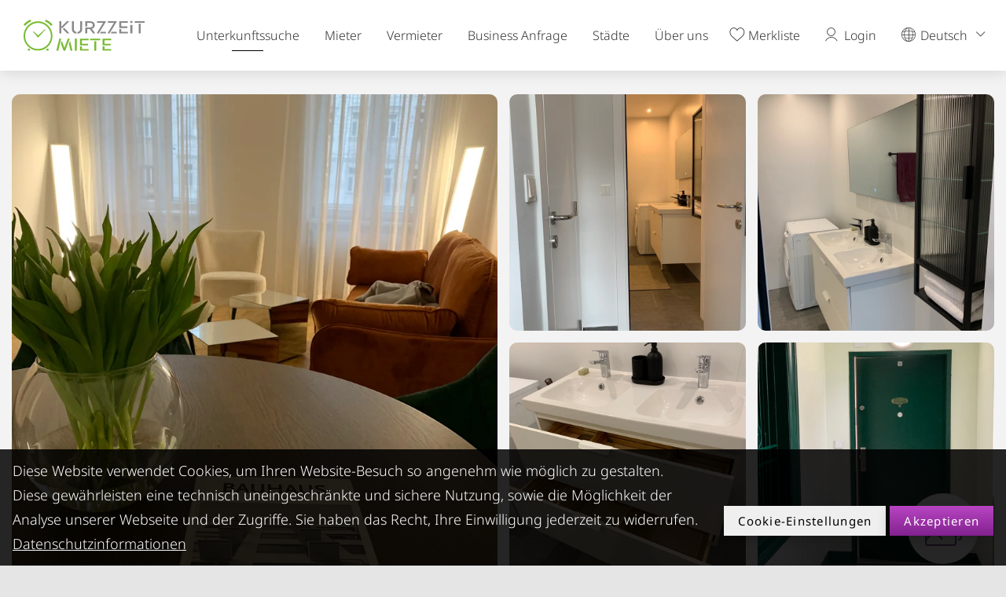

--- FILE ---
content_type: text/html; charset=UTF-8
request_url: https://www.kurzzeitmiete.at/de/Unterk%C3%BCnfte/Top-Wohnung-in-ruhiger-zentraler-Lage_a_22641650
body_size: 162453
content:
<!doctype html>
<html lang="de">


<head>
                        <!-- Robots included -->
            <title>Top Wohnung in ruhiger zentraler Lage  in Wien - 4 Zimmer Wohnung und mehr | Kurzzeitmiete - Wohnen auf Zeit</title>
            <meta name="description" content="Das Wohnhaus ist neu revitalisierst und macht schon im Eingangsbereich einen sehr gepflegten und sauberen Eindruck. Die Wohnung im ersten Stock kann entweder" />

            <link rel="canonical" href="https://www.kurzzeitmiete.at/de/Unterkünfte/Top-Wohnung-in-ruhiger-zentraler-Lage_a_22641650">
            
            

<!-- OPEN GRAPH -->
<meta property="og:title" content="Top Wohnung in ruhiger zentraler Lage  in Wien - 4 Zimmer Wohnung und mehr" />
<meta property="og:description" content="Das Wohnhaus ist neu revitalisierst und macht schon im Eingangsbereich einen sehr gepflegten und sauberen Eindruck. Die Wohnung im ersten Stock kann entweder" />
<meta property="og:image" content="https://www.kurzzeitmiete.at/signer/FAV%20Icon%20-%20VersuchIV.png" />
<meta property="og:url" content="https://www.kurzzeitmiete.at/de/Unterkünfte/Top-Wohnung-in-ruhiger-zentraler-Lage_a_22641650" />
<meta property="og:type" content="website" />
<!-- /OPEN GRAPH -->


                    <link rel="dns-prefetch" href="//www.kurzzeitmiete.at">
    <link rel="preconnect" href="//www.kurzzeitmiete.at">
    
    <meta charset="UTF-8">

    <script>_config = {};</script>

    <meta name="format-detection" content="telephone=no"/>


    <link rel="icon" type="image/png" href="/static/img/favicons/favicon-48x48.png" sizes="48x48" />
    <link rel="icon" type="image/svg+xml" href="/static/img/favicons/favicon.svg" />
    <link rel="shortcut icon" href="/static/img/favicons/favicon.ico" />
    <link rel="apple-touch-icon" sizes="180x180" href="/static/img/favicons/apple-touch-icon.png" />
    <meta name="apple-mobile-web-app-title" content="KURZZEiTmiete" />
    <link rel="manifest" href="/static/img/favicons/site.webmanifest" />

    <meta name="theme-color" content="#1A6402">

    

    <meta name="viewport" content="width=device-width, initial-scale=1.0">




    

<style>*,:after,:before{box-sizing:border-box}html{font-family:sans-serif;line-height:1.15;-webkit-text-size-adjust:100%;-ms-text-size-adjust:100%;-webkit-tap-highlight-color:rgba(0,0,0,0)}@-ms-viewport{width:device-width}article,aside,figcaption,figure,footer,header,hgroup,main,nav,section{display:block}body{margin:0;font-size:1rem;font-weight:400;line-height:1.5;color:#212529;text-align:left;background-color:#fff}[tabindex="-1"]:focus{outline:0!important}hr{box-sizing:content-box;height:0;overflow:visible}h1,h2,h3,h4,h5,h6{margin-top:0;margin-bottom:.5rem}p{margin-top:0;margin-bottom:1rem}abbr[data-original-title],abbr[title]{text-decoration:underline;-webkit-text-decoration:underline dotted;text-decoration:underline dotted;cursor:help;border-bottom:0}address{font-style:normal;line-height:inherit}address,dl,ol,ul{margin-bottom:1rem}dl,ol,ul{margin-top:0}ol ol,ol ul,ul ol,ul ul{margin-bottom:0}dt{font-weight:700}dd{margin-bottom:.5rem;margin-left:0}blockquote{margin:0 0 1rem}dfn{font-style:italic}b,strong{font-weight:bolder}small{font-size:80%}sub,sup{position:relative;font-size:75%;line-height:0;vertical-align:baseline}sub{bottom:-.25em}sup{top:-.5em}a{text-decoration:none;background-color:transparent;-webkit-text-decoration-skip:objects}a,a:hover{color:#1a6402}a:hover{text-decoration:underline}a:not([href]):not([tabindex]),a:not([href]):not([tabindex]):focus,a:not([href]):not([tabindex]):hover{color:inherit;text-decoration:none}a:not([href]):not([tabindex]):focus{outline:0}code,kbd,pre,samp{font-family:kzm-default,sans-serif;font-size:1em}pre{margin-top:0;margin-bottom:1rem;overflow:auto;-ms-overflow-style:scrollbar}figure{margin:0 0 1rem}img{border-style:none}img,svg{vertical-align:middle}svg{overflow:hidden}table{border-collapse:collapse}caption{padding-top:.75rem;padding-bottom:.75rem;color:#6c757d;text-align:left;caption-side:bottom}th{text-align:inherit}label{display:inline-block;margin-bottom:.5rem}button{border-radius:0}button:focus{outline:1px dotted;outline:5px auto -webkit-focus-ring-color}button,input,optgroup,select,textarea{margin:0;font-family:inherit;font-size:inherit;line-height:inherit}button,input{overflow:visible}button,select{text-transform:none}[type=reset],[type=submit],button,html [type=button]{-webkit-appearance:button}[type=button]::-moz-focus-inner,[type=reset]::-moz-focus-inner,[type=submit]::-moz-focus-inner,button::-moz-focus-inner{padding:0;border-style:none}input[type=checkbox],input[type=radio]{box-sizing:border-box;padding:0}input[type=date],input[type=datetime-local],input[type=month],input[type=time]{-webkit-appearance:listbox}textarea{overflow:auto}fieldset{min-width:0;padding:0;margin:0;border:0}legend{display:block;width:100%;max-width:100%;padding:0;margin-bottom:.5rem;font-size:1.5rem;line-height:inherit;color:inherit;white-space:normal}progress{vertical-align:baseline}[type=number]::-webkit-inner-spin-button,[type=number]::-webkit-outer-spin-button{height:auto}[type=search]{outline-offset:-2px;-webkit-appearance:none}[type=search]::-webkit-search-cancel-button,[type=search]::-webkit-search-decoration{-webkit-appearance:none}::-webkit-file-upload-button{font:inherit;-webkit-appearance:button}output{display:inline-block}summary{display:list-item;cursor:pointer}template{display:none}[hidden]{display:none!important}.embed-responsive{position:relative;display:block;width:100%;padding:0;overflow:hidden}.embed-responsive:before{display:block;content:""}.embed-responsive .embed-responsive-item,.embed-responsive embed,.embed-responsive iframe,.embed-responsive object,.embed-responsive video{position:absolute;top:0;bottom:0;left:0;width:100%;height:100%;border:0}.embed-responsive-21by9:before{padding-top:42.85714%}.embed-responsive-16by9:before{padding-top:56.25%}.embed-responsive-4by3:before{padding-top:75%}.embed-responsive-5by3:before{padding-top:60%}.embed-responsive-2by1:before{padding-top:50%}.embed-responsive-3by2:before{padding-top:66.6666667%}.embed-responsive-1by1:before{padding-top:100%}.embed-responsive-map:before{padding-top:125%}.position-static{position:static!important}.position-relative{position:relative!important}.position-absolute{position:absolute!important}.position-fixed{position:fixed!important}.position-sticky{position:-webkit-sticky!important;position:sticky!important}.fixed-top{top:0}.fixed-bottom,.fixed-top{position:fixed;right:0;left:0;z-index:1030}.fixed-bottom{bottom:0}@supports ((position:-webkit-sticky) or (position:sticky)){.sticky-top{position:-webkit-sticky;position:sticky;top:0;z-index:1020}}.sr-only{position:absolute;width:1px;height:1px;padding:0;overflow:hidden;clip:rect(0,0,0,0);white-space:nowrap;border:0}.sr-only-focusable:active,.sr-only-focusable:focus{position:static;width:auto;height:auto;overflow:visible;clip:auto;white-space:normal}.w-25{width:25%!important}.w-50{width:50%!important}.w-75{width:75%!important}.w-100{width:100%!important}.w-auto{width:auto!important}.h-25{height:25%!important}.h-50{height:50%!important}.h-75{height:75%!important}.h-100{height:100%!important}.h-auto{height:auto!important}.mw-100{max-width:100%!important}.mh-100{max-height:100%!important}.d-none{display:none!important}.d-inline{display:inline!important}.d-inline-block{display:inline-block!important}.d-block{display:block!important}.d-table{display:table!important}.d-table-row{display:table-row!important}.d-table-cell{display:table-cell!important}.d-flex{display:-ms-flexbox!important;display:flex!important}.d-inline-flex{display:-ms-inline-flexbox!important;display:inline-flex!important}.container,.container-fluid{width:100%;padding-right:15px;padding-left:15px;margin-right:auto;margin-left:auto}.row{display:-ms-flexbox;display:flex;-ms-flex-wrap:wrap;flex-wrap:wrap;margin-right:-15px;margin-left:-15px}.no-gutters{margin-right:0;margin-left:0}.no-gutters>.col,.no-gutters>[class*=col-]{padding-right:0;padding-left:0}.col,.col-1,.col-2,.col-3,.col-4,.col-5,.col-6,.col-7,.col-8,.col-9,.col-10,.col-11,.col-12,.col-auto,.col-lg,.col-lg-1,.col-lg-2,.col-lg-3,.col-lg-4,.col-lg-5,.col-lg-6,.col-lg-7,.col-lg-8,.col-lg-9,.col-lg-10,.col-lg-11,.col-lg-12,.col-lg-auto,.col-md,.col-md-1,.col-md-2,.col-md-3,.col-md-4,.col-md-5,.col-md-6,.col-md-7,.col-md-8,.col-md-9,.col-md-10,.col-md-11,.col-md-12,.col-md-auto,.col-sm,.col-sm-1,.col-sm-2,.col-sm-3,.col-sm-4,.col-sm-5,.col-sm-6,.col-sm-7,.col-sm-8,.col-sm-9,.col-sm-10,.col-sm-11,.col-sm-12,.col-sm-auto,.col-xl,.col-xl-1,.col-xl-2,.col-xl-3,.col-xl-4,.col-xl-5,.col-xl-6,.col-xl-7,.col-xl-8,.col-xl-9,.col-xl-10,.col-xl-11,.col-xl-12,.col-xl-auto{position:relative;width:100%;min-height:1px;padding-right:15px;padding-left:15px}.col{-ms-flex-preferred-size:0;flex-basis:0;-ms-flex-positive:1;flex-grow:1;max-width:100%}.col-auto{-ms-flex:0 0 auto;flex:0 0 auto;width:auto;max-width:none}.col-1{-ms-flex:0 0 8.33333%;flex:0 0 8.33333%;max-width:8.33333%}.col-2{-ms-flex:0 0 16.66667%;flex:0 0 16.66667%;max-width:16.66667%}.col-3{-ms-flex:0 0 25%;flex:0 0 25%;max-width:25%}.col-4{-ms-flex:0 0 33.33333%;flex:0 0 33.33333%;max-width:33.33333%}.col-5{-ms-flex:0 0 41.66667%;flex:0 0 41.66667%;max-width:41.66667%}.col-6{-ms-flex:0 0 50%;flex:0 0 50%;max-width:50%}.col-7{-ms-flex:0 0 58.33333%;flex:0 0 58.33333%;max-width:58.33333%}.col-8{-ms-flex:0 0 66.66667%;flex:0 0 66.66667%;max-width:66.66667%}.col-9{-ms-flex:0 0 75%;flex:0 0 75%;max-width:75%}.col-10{-ms-flex:0 0 83.33333%;flex:0 0 83.33333%;max-width:83.33333%}.col-11{-ms-flex:0 0 91.66667%;flex:0 0 91.66667%;max-width:91.66667%}.col-12{-ms-flex:0 0 100%;flex:0 0 100%;max-width:100%}.order-first{-ms-flex-order:-1;order:-1}.order-last{-ms-flex-order:13;order:13}.order-0{-ms-flex-order:0;order:0}.order-1{-ms-flex-order:1;order:1}.order-2{-ms-flex-order:2;order:2}.order-3{-ms-flex-order:3;order:3}.order-4{-ms-flex-order:4;order:4}.order-5{-ms-flex-order:5;order:5}.order-6{-ms-flex-order:6;order:6}.order-7{-ms-flex-order:7;order:7}.order-8{-ms-flex-order:8;order:8}.order-9{-ms-flex-order:9;order:9}.order-10{-ms-flex-order:10;order:10}.order-11{-ms-flex-order:11;order:11}.order-12{-ms-flex-order:12;order:12}.offset-1{margin-left:8.33333%}.offset-2{margin-left:16.66667%}.offset-3{margin-left:25%}.offset-4{margin-left:33.33333%}.offset-5{margin-left:41.66667%}.offset-6{margin-left:50%}.offset-7{margin-left:58.33333%}.offset-8{margin-left:66.66667%}.offset-9{margin-left:75%}.offset-10{margin-left:83.33333%}.offset-11{margin-left:91.66667%}.breadcrumb{display:-ms-flexbox;display:flex;-ms-flex-wrap:wrap;flex-wrap:wrap;padding:.75rem 1rem;margin-bottom:1rem;list-style:none;background-color:#e9ecef;border-radius:.25rem}.breadcrumb-item+.breadcrumb-item{padding-left:.5rem}.breadcrumb-item+.breadcrumb-item:before{display:inline-block;padding-right:.5rem;color:#6c757d;content:"/"}.breadcrumb-item+.breadcrumb-item:hover:before{text-decoration:underline;text-decoration:none}.breadcrumb-item.active{color:#6c757d}.btn{font-weight:400;text-align:center;white-space:nowrap;vertical-align:middle;-webkit-user-select:none;-moz-user-select:none;-ms-user-select:none;user-select:none;border:1px solid transparent;padding:.375rem .75rem;font-size:1rem;line-height:1.5;border-radius:.25rem;transition:color .15s ease-in-out,background-color .15s ease-in-out,border-color .15s ease-in-out,box-shadow .15s ease-in-out}.btn:focus,.btn:hover{text-decoration:none}.btn.focus,.btn:focus{outline:0;box-shadow:0 0 0 .2rem rgba(#1A6402,.25)}.btn.disabled,.btn:disabled{opacity:.65}.btn:not(:disabled):not(.disabled){cursor:pointer}a.btn.disabled,fieldset:disabled a.btn{pointer-events:none}.btn-primary{color:#fff;background-color:#1a6402;border-color:#1a6402}.btn-primary:hover{color:#fff;background-color:#6b9828;border-color:#6b9828}.btn-primary.focus,.btn-primary:focus{color:#fff;box-shadow:0 0 0 .2rem rgba(#1A6402,.5)}.btn-primary.disabled,.btn-primary:disabled{color:#fff;background-color:#1a6402;border-color:#1a6402}.btn-primary:not(:disabled):not(.disabled).active,.btn-primary:not(:disabled):not(.disabled):active,.show>.btn-primary.dropdown-toggle{color:#fff;background-color:#6b9828;border-color:#1a6402}.btn-primary:not(:disabled):not(.disabled).active:focus,.btn-primary:not(:disabled):not(.disabled):active:focus,.show>.btn-primary.dropdown-toggle:focus{box-shadow:0 0 0 .2rem rgba(#1A6402,.5)}.btn-success{color:#fff;background-color:#28a745;border-color:#28a745}.btn-success:hover{color:#fff;background-color:#12862b;border-color:#12862b}.btn-success.focus,.btn-success:focus{color:#fff;box-shadow:0 0 0 .2rem rgba(#28A745,.5)}.btn-success.disabled,.btn-success:disabled{color:#fff;background-color:#28a745;border-color:#28a745}.btn-success:not(:disabled):not(.disabled).active,.btn-success:not(:disabled):not(.disabled):active,.show>.btn-success.dropdown-toggle{color:#fff;background-color:#12862b;border-color:#28a745}.btn-success:not(:disabled):not(.disabled).active:focus,.btn-success:not(:disabled):not(.disabled):active:focus,.show>.btn-success.dropdown-toggle:focus{box-shadow:0 0 0 .2rem rgba(#28A745,.5)}.btn-info{color:#323232;background-color:#ffc107;border-color:#ffc107}.btn-info:hover{color:#323232;background-color:#967102;border-color:#967102}.btn-info.focus,.btn-info:focus{color:#323232;box-shadow:0 0 0 .2rem rgba(#FFC107,.5)}.btn-info.disabled,.btn-info:disabled{color:#323232;background-color:#ffc107;border-color:#ffc107}.btn-info:not(:disabled):not(.disabled).active,.btn-info:not(:disabled):not(.disabled):active,.show>.btn-info.dropdown-toggle{color:#323232;background-color:#967102;border-color:#ffc107}.btn-info:not(:disabled):not(.disabled).active:focus,.btn-info:not(:disabled):not(.disabled):active:focus,.show>.btn-info.dropdown-toggle:focus{box-shadow:0 0 0 .2rem rgba(#FFC107,.5)}.btn-warning{color:#323232;background-color:#ffc107;border-color:#ffc107}.btn-warning:hover{color:#323232;background-color:#967102;border-color:#967102}.btn-warning.focus,.btn-warning:focus{color:#323232;box-shadow:0 0 0 .2rem rgba(#ffc107,.5)}.btn-warning.disabled,.btn-warning:disabled{color:#323232;background-color:#ffc107;border-color:#ffc107}.btn-warning:not(:disabled):not(.disabled).active,.btn-warning:not(:disabled):not(.disabled):active,.show>.btn-warning.dropdown-toggle{color:#323232;background-color:#967102;border-color:#ffc107}.btn-warning:not(:disabled):not(.disabled).active:focus,.btn-warning:not(:disabled):not(.disabled):active:focus,.show>.btn-warning.dropdown-toggle:focus{box-shadow:0 0 0 .2rem rgba(#ffc107,.5)}.btn-danger{color:#fff;background-color:#dc3545;border-color:#dc3545}.btn-danger:hover{color:#fff;background-color:#cc2333;border-color:#cc2333}.btn-danger.focus,.btn-danger:focus{color:#fff;box-shadow:0 0 0 .2rem rgba(#DC3545,.5)}.btn-danger.disabled,.btn-danger:disabled{color:#fff;background-color:#dc3545;border-color:#dc3545}.btn-danger:not(:disabled):not(.disabled).active,.btn-danger:not(:disabled):not(.disabled):active,.show>.btn-danger.dropdown-toggle{color:#fff;background-color:#cc2333;border-color:#dc3545}.btn-danger:not(:disabled):not(.disabled).active:focus,.btn-danger:not(:disabled):not(.disabled):active:focus,.show>.btn-danger.dropdown-toggle:focus{box-shadow:0 0 0 .2rem rgba(#DC3545,.5)}.btn-light{color:#323232;background-color:#e5e5e5;border-color:#e5e5e5}.btn-light:hover{color:#323232;background-color:#e4e8ec;border-color:#e4e8ec}.btn-light.focus,.btn-light:focus{color:#323232;box-shadow:0 0 0 .2rem rgba(#e5e5e5,.5)}.btn-light.disabled,.btn-light:disabled{color:#323232;background-color:#e5e5e5;border-color:#e5e5e5}.btn-light:not(:disabled):not(.disabled).active,.btn-light:not(:disabled):not(.disabled):active,.show>.btn-light.dropdown-toggle{color:#323232;background-color:#e4e8ec;border-color:#e5e5e5}.btn-light:not(:disabled):not(.disabled).active:focus,.btn-light:not(:disabled):not(.disabled):active:focus,.show>.btn-light.dropdown-toggle:focus{box-shadow:0 0 0 .2rem rgba(#e5e5e5,.5)}.btn-dark{color:#fff;background-color:#343a40;border-color:#343a40}.btn-dark:hover{color:#fff;background-color:#14191e;border-color:#14191e}.btn-dark.focus,.btn-dark:focus{color:#fff;box-shadow:0 0 0 .2rem rgba(#343A40,.5)}.btn-dark.disabled,.btn-dark:disabled{color:#fff;background-color:#343a40;border-color:#343a40}.btn-dark:not(:disabled):not(.disabled).active,.btn-dark:not(:disabled):not(.disabled):active,.show>.btn-dark.dropdown-toggle{color:#fff;background-color:#14191e;border-color:#343a40}.btn-dark:not(:disabled):not(.disabled).active:focus,.btn-dark:not(:disabled):not(.disabled):active:focus,.show>.btn-dark.dropdown-toggle:focus{box-shadow:0 0 0 .2rem rgba(#343A40,.5)}.btn-white{color:#323232;background-color:#fff;border-color:#fff}.btn-white:hover{color:#323232;background-color:#f8f9fa;border-color:#f8f9fa}.btn-white.focus,.btn-white:focus{color:#323232;box-shadow:0 0 0 .2rem hsla(0,0%,100%,.5)}.btn-white.disabled,.btn-white:disabled{color:#323232;background-color:#fff;border-color:#fff}.btn-white:not(:disabled):not(.disabled).active,.btn-white:not(:disabled):not(.disabled):active,.show>.btn-white.dropdown-toggle{color:#323232;background-color:#f8f9fa;border-color:#fff}.btn-white:not(:disabled):not(.disabled).active:focus,.btn-white:not(:disabled):not(.disabled):active:focus,.show>.btn-white.dropdown-toggle:focus{box-shadow:0 0 0 .2rem hsla(0,0%,100%,.5)}.btn-default{color:#fff;background-color:#323232;border-color:#323232}.btn-default:hover{color:#fff;background-color:#1f232a;border-color:#1f232a}.btn-default.focus,.btn-default:focus{color:#fff;box-shadow:0 0 0 .2rem rgba(#323232,.5)}.btn-default.disabled,.btn-default:disabled{color:#fff;background-color:#323232;border-color:#323232}.btn-default:not(:disabled):not(.disabled).active,.btn-default:not(:disabled):not(.disabled):active,.show>.btn-default.dropdown-toggle{color:#fff;background-color:#1f232a;border-color:#323232}.btn-default:not(:disabled):not(.disabled).active:focus,.btn-default:not(:disabled):not(.disabled):active:focus,.show>.btn-default.dropdown-toggle:focus{box-shadow:0 0 0 .2rem rgba(#323232,.5)}.btn-outline-primary{color:#1a6402;background-color:transparent;background-image:none;border-color:#1a6402}.btn-outline-primary:hover{color:#1a6402;background-color:#6b9828;border-color:#6b9828}.btn-outline-primary.disabled,.btn-outline-primary:disabled{color:#1a6402;background-color:transparent}.btn-outline-primary:not(:disabled):not(.disabled).active,.btn-outline-primary:not(:disabled):not(.disabled):active,.show>.btn-outline-primary.dropdown-toggle{color:#1a6402;background-color:#6b9828;border-color:#6b9828}.btn-outline-primary:not(:disabled):not(.disabled).active:focus,.btn-outline-primary:not(:disabled):not(.disabled):active:focus,.show>.btn-outline-primary.dropdown-toggle:focus{box-shadow:0 0 0 .2rem rgba(#1A6402,.5)}.btn-outline-success{color:#28a745;background-color:transparent;background-image:none;border-color:#28a745}.btn-outline-success:hover{color:#28a745;background-color:#12862b;border-color:#12862b}.btn-outline-success.disabled,.btn-outline-success:disabled{color:#28a745;background-color:transparent}.btn-outline-success:not(:disabled):not(.disabled).active,.btn-outline-success:not(:disabled):not(.disabled):active,.show>.btn-outline-success.dropdown-toggle{color:#28a745;background-color:#12862b;border-color:#12862b}.btn-outline-success:not(:disabled):not(.disabled).active:focus,.btn-outline-success:not(:disabled):not(.disabled):active:focus,.show>.btn-outline-success.dropdown-toggle:focus{box-shadow:0 0 0 .2rem rgba(#28A745,.5)}.btn-outline-info{color:#ffc107;background-color:transparent;background-image:none;border-color:#ffc107}.btn-outline-info:hover{color:#ffc107;background-color:#967102;border-color:#967102}.btn-outline-info.disabled,.btn-outline-info:disabled{color:#ffc107;background-color:transparent}.btn-outline-info:not(:disabled):not(.disabled).active,.btn-outline-info:not(:disabled):not(.disabled):active,.show>.btn-outline-info.dropdown-toggle{color:#ffc107;background-color:#967102;border-color:#967102}.btn-outline-info:not(:disabled):not(.disabled).active:focus,.btn-outline-info:not(:disabled):not(.disabled):active:focus,.show>.btn-outline-info.dropdown-toggle:focus{box-shadow:0 0 0 .2rem rgba(#FFC107,.5)}.btn-outline-warning{color:#ffc107;background-color:transparent;background-image:none;border-color:#ffc107}.btn-outline-warning:hover{color:#ffc107;background-color:#967102;border-color:#967102}.btn-outline-warning.disabled,.btn-outline-warning:disabled{color:#ffc107;background-color:transparent}.btn-outline-warning:not(:disabled):not(.disabled).active,.btn-outline-warning:not(:disabled):not(.disabled):active,.show>.btn-outline-warning.dropdown-toggle{color:#ffc107;background-color:#967102;border-color:#967102}.btn-outline-warning:not(:disabled):not(.disabled).active:focus,.btn-outline-warning:not(:disabled):not(.disabled):active:focus,.show>.btn-outline-warning.dropdown-toggle:focus{box-shadow:0 0 0 .2rem rgba(#ffc107,.5)}.btn-outline-danger{color:#dc3545;background-color:transparent;background-image:none;border-color:#dc3545}.btn-outline-danger:hover{color:#dc3545;background-color:#cc2333;border-color:#cc2333}.btn-outline-danger.disabled,.btn-outline-danger:disabled{color:#dc3545;background-color:transparent}.btn-outline-danger:not(:disabled):not(.disabled).active,.btn-outline-danger:not(:disabled):not(.disabled):active,.show>.btn-outline-danger.dropdown-toggle{color:#dc3545;background-color:#cc2333;border-color:#cc2333}.btn-outline-danger:not(:disabled):not(.disabled).active:focus,.btn-outline-danger:not(:disabled):not(.disabled):active:focus,.show>.btn-outline-danger.dropdown-toggle:focus{box-shadow:0 0 0 .2rem rgba(#DC3545,.5)}.btn-outline-light{color:#e5e5e5;background-color:transparent;background-image:none;border-color:#e5e5e5}.btn-outline-light:hover{color:#e5e5e5;background-color:#e4e8ec;border-color:#e4e8ec}.btn-outline-light.disabled,.btn-outline-light:disabled{color:#e5e5e5;background-color:transparent}.btn-outline-light:not(:disabled):not(.disabled).active,.btn-outline-light:not(:disabled):not(.disabled):active,.show>.btn-outline-light.dropdown-toggle{color:#e5e5e5;background-color:#e4e8ec;border-color:#e4e8ec}.btn-outline-light:not(:disabled):not(.disabled).active:focus,.btn-outline-light:not(:disabled):not(.disabled):active:focus,.show>.btn-outline-light.dropdown-toggle:focus{box-shadow:0 0 0 .2rem rgba(#e5e5e5,.5)}.btn-outline-dark{color:#343a40;background-color:transparent;background-image:none;border-color:#343a40}.btn-outline-dark:hover{color:#343a40;background-color:#14191e;border-color:#14191e}.btn-outline-dark.disabled,.btn-outline-dark:disabled{color:#343a40;background-color:transparent}.btn-outline-dark:not(:disabled):not(.disabled).active,.btn-outline-dark:not(:disabled):not(.disabled):active,.show>.btn-outline-dark.dropdown-toggle{color:#343a40;background-color:#14191e;border-color:#14191e}.btn-outline-dark:not(:disabled):not(.disabled).active:focus,.btn-outline-dark:not(:disabled):not(.disabled):active:focus,.show>.btn-outline-dark.dropdown-toggle:focus{box-shadow:0 0 0 .2rem rgba(#343A40,.5)}.btn-outline-white{color:#fff;background-color:transparent;background-image:none;border-color:#fff}.btn-outline-white:hover{color:#fff;background-color:#f8f9fa;border-color:#f8f9fa}.btn-outline-white.disabled,.btn-outline-white:disabled{color:#fff;background-color:transparent}.btn-outline-white:not(:disabled):not(.disabled).active,.btn-outline-white:not(:disabled):not(.disabled):active,.show>.btn-outline-white.dropdown-toggle{color:#fff;background-color:#f8f9fa;border-color:#f8f9fa}.btn-outline-white:not(:disabled):not(.disabled).active:focus,.btn-outline-white:not(:disabled):not(.disabled):active:focus,.show>.btn-outline-white.dropdown-toggle:focus{box-shadow:0 0 0 .2rem hsla(0,0%,100%,.5)}.btn-outline-default{color:#323232;background-color:transparent;background-image:none;border-color:#323232}.btn-outline-default:hover{color:#323232;background-color:#1f232a;border-color:#1f232a}.btn-outline-default.disabled,.btn-outline-default:disabled{color:#323232;background-color:transparent}.btn-outline-default:not(:disabled):not(.disabled).active,.btn-outline-default:not(:disabled):not(.disabled):active,.show>.btn-outline-default.dropdown-toggle{color:#323232;background-color:#1f232a;border-color:#1f232a}.btn-outline-default:not(:disabled):not(.disabled).active:focus,.btn-outline-default:not(:disabled):not(.disabled):active:focus,.show>.btn-outline-default.dropdown-toggle:focus{box-shadow:0 0 0 .2rem rgba(#323232,.5)}.btn-link{font-weight:400}.btn-link,.btn-link:hover{color:#1a6402;background-color:transparent}.btn-link.focus,.btn-link:focus,.btn-link:hover{text-decoration:underline;border-color:transparent}.btn-link.focus,.btn-link:focus{box-shadow:none}.btn-link.disabled,.btn-link:disabled{color:#6c757d;pointer-events:none}.btn-lg{padding:.5rem 1rem;font-size:1.25rem;line-height:1.5;border-radius:.3rem}.btn-sm{padding:.25rem .5rem;font-size:.875rem;line-height:1.5;border-radius:.2rem}.btn-block{display:block;width:100%}.btn-block+.btn-block{margin-top:.5rem}input[type=button].btn-block,input[type=reset].btn-block,input[type=submit].btn-block{width:100%}.nav{display:-ms-flexbox;display:flex;-ms-flex-wrap:wrap;flex-wrap:wrap;padding-left:0;margin-bottom:0;list-style:none}.nav-link{display:block;padding:.5rem 1rem}.nav-link:focus,.nav-link:hover{text-decoration:none}.nav-link.disabled{color:#6c757d}.nav-tabs{border-bottom:1px solid #dee2e6}.nav-tabs .nav-item{margin-bottom:-1px}.nav-tabs .nav-link{border:1px solid transparent;border-top-left-radius:.25rem;border-top-right-radius:.25rem}.nav-tabs .nav-link:focus,.nav-tabs .nav-link:hover{border-color:#e9ecef #e9ecef #dee2e6}.nav-tabs .nav-link.disabled{color:#6c757d;background-color:transparent;border-color:transparent}.nav-tabs .nav-item.show .nav-link,.nav-tabs .nav-link.active{color:#495057;background-color:#fff;border-color:#dee2e6 #dee2e6 #fff}.nav-tabs .dropdown-menu{margin-top:-1px;border-top-left-radius:0;border-top-right-radius:0}.nav-pills .nav-link{border-radius:.25rem}.nav-pills .nav-link.active,.nav-pills .show>.nav-link{color:#fff;background-color:#1a6402}.nav-fill .nav-item{-ms-flex:1 1 auto;flex:1 1 auto;text-align:center}.nav-justified .nav-item{-ms-flex-preferred-size:0;flex-basis:0;-ms-flex-positive:1;flex-grow:1;text-align:center}.tab-content>.tab-pane{display:none}.tab-content>.active{display:block}.navbar{position:relative;padding:.5rem 1rem}.navbar,.navbar>.container,.navbar>.container-fluid{display:-ms-flexbox;display:flex;-ms-flex-wrap:wrap;flex-wrap:wrap;-ms-flex-align:center;align-items:center;-ms-flex-pack:justify;justify-content:space-between}.navbar-brand{padding-top:.3125rem;padding-bottom:.3125rem;margin-right:1rem;font-size:1.25rem;line-height:inherit;white-space:nowrap}.navbar-brand:focus,.navbar-brand:hover{text-decoration:none}.navbar-nav{display:-ms-flexbox;display:flex;-ms-flex-direction:column;flex-direction:column;padding-left:0;margin-bottom:0;list-style:none}.navbar-nav .nav-link{padding-right:0;padding-left:0}.navbar-nav .dropdown-menu{position:static;float:none}.navbar-text{display:inline-block;padding-top:.5rem;padding-bottom:.5rem}.navbar-collapse{-ms-flex-preferred-size:100%;flex-basis:100%;-ms-flex-positive:1;flex-grow:1;-ms-flex-align:center;align-items:center}.navbar-toggler{padding:.25rem .75rem;font-size:1.25rem;line-height:1;background-color:transparent;border:1px solid transparent;border-radius:.25rem}.navbar-toggler:focus,.navbar-toggler:hover{text-decoration:none}.navbar-toggler:not(:disabled):not(.disabled){cursor:pointer}.navbar-toggler-icon{display:inline-block;width:1.5em;height:1.5em;vertical-align:middle;content:"";background:no-repeat 50%;background-size:100% 100%}.navbar-expand{-ms-flex-flow:row nowrap;flex-flow:row nowrap;-ms-flex-pack:start;justify-content:flex-start}.navbar-expand>.container,.navbar-expand>.container-fluid{padding-right:0;padding-left:0}.navbar-expand .navbar-nav{-ms-flex-direction:row;flex-direction:row}.navbar-expand .navbar-nav .dropdown-menu{position:absolute}.navbar-expand .navbar-nav .nav-link{padding-right:.5rem;padding-left:.5rem}.navbar-expand>.container,.navbar-expand>.container-fluid{-ms-flex-wrap:nowrap;flex-wrap:nowrap}.navbar-expand .navbar-collapse{display:-ms-flexbox!important;display:flex!important;-ms-flex-preferred-size:auto;flex-basis:auto}.navbar-expand .navbar-toggler{display:none}.navbar-light .navbar-brand,.navbar-light .navbar-brand:focus,.navbar-light .navbar-brand:hover{color:rgba(0,0,0,.9)}.navbar-light .navbar-nav .nav-link{color:rgba(0,0,0,.5)}.navbar-light .navbar-nav .nav-link:focus,.navbar-light .navbar-nav .nav-link:hover{color:rgba(0,0,0,.7)}.navbar-light .navbar-nav .nav-link.disabled{color:rgba(0,0,0,.3)}.navbar-light .navbar-nav .active>.nav-link,.navbar-light .navbar-nav .nav-link.active,.navbar-light .navbar-nav .nav-link.show,.navbar-light .navbar-nav .show>.nav-link{color:rgba(0,0,0,.9)}.navbar-light .navbar-toggler{color:rgba(0,0,0,.5);border-color:rgba(0,0,0,.1)}.navbar-light .navbar-toggler-icon{background-image:url("data:image/svg+xml;charset=utf8,%3Csvg viewBox='0 0 30 30' xmlns='http://www.w3.org/2000/svg'%3E%3Cpath stroke='rgba(0, 0, 0, 0.5)' stroke-width='2' stroke-linecap='round' stroke-miterlimit='10' d='M4 7h22M4 15h22M4 23h22'/%3E%3C/svg%3E")}.navbar-light .navbar-text{color:rgba(0,0,0,.5)}.navbar-light .navbar-text a,.navbar-light .navbar-text a:focus,.navbar-light .navbar-text a:hover{color:rgba(0,0,0,.9)}.navbar-dark .navbar-brand,.navbar-dark .navbar-brand:focus,.navbar-dark .navbar-brand:hover{color:#fff}.navbar-dark .navbar-nav .nav-link{color:hsla(0,0%,100%,.5)}.navbar-dark .navbar-nav .nav-link:focus,.navbar-dark .navbar-nav .nav-link:hover{color:hsla(0,0%,100%,.75)}.navbar-dark .navbar-nav .nav-link.disabled{color:hsla(0,0%,100%,.25)}.navbar-dark .navbar-nav .active>.nav-link,.navbar-dark .navbar-nav .nav-link.active,.navbar-dark .navbar-nav .nav-link.show,.navbar-dark .navbar-nav .show>.nav-link{color:#fff}.navbar-dark .navbar-toggler{color:hsla(0,0%,100%,.5);border-color:hsla(0,0%,100%,.1)}.navbar-dark .navbar-toggler-icon{background-image:url("data:image/svg+xml;charset=utf8,%3Csvg viewBox='0 0 30 30' xmlns='http://www.w3.org/2000/svg'%3E%3Cpath stroke='rgba(255, 255, 255, 0.5)' stroke-width='2' stroke-linecap='round' stroke-miterlimit='10' d='M4 7h22M4 15h22M4 23h22'/%3E%3C/svg%3E")}.navbar-dark .navbar-text{color:hsla(0,0%,100%,.5)}.navbar-dark .navbar-text a,.navbar-dark .navbar-text a:focus,.navbar-dark .navbar-text a:hover{color:#fff}.modal-open{overflow:hidden}.modal-open .modal{overflow-x:hidden;overflow-y:auto}.modal{position:fixed;top:0;right:0;bottom:0;left:0;z-index:1050;display:none;overflow:hidden;outline:0}.modal-dialog{position:relative;width:auto;margin:.5rem;pointer-events:none}.modal.fade .modal-dialog{transition:transform .3s ease-out;transform:translateY(-25%)}.modal.show .modal-dialog{transform:translate(0)}.modal-dialog-centered{display:-ms-flexbox;display:flex;-ms-flex-align:center;align-items:center;min-height:calc(100% - 1rem)}.modal-dialog-centered:before{display:block;height:calc(100vh - 1rem);content:""}.modal-content{position:relative;display:-ms-flexbox;display:flex;-ms-flex-direction:column;flex-direction:column;width:100%;pointer-events:auto;background-color:#fff;background-clip:padding-box;outline:0;overflow:hidden}.modal-backdrop{position:fixed;top:0;right:0;bottom:0;left:0;z-index:1040;background-color:#000}.modal-backdrop.fade{opacity:0}.modal-backdrop.show{opacity:.5}.modal-header{display:-ms-flexbox;display:flex;-ms-flex-align:start;align-items:flex-start;-ms-flex-pack:justify;justify-content:space-between;padding:2rem;border-top-left-radius:.3rem;border-top-right-radius:.3rem}.modal-header .close{padding:2rem;margin:-2rem -2rem -2rem auto}.modal-title{margin-bottom:0;line-height:1.5}.modal-body{position:relative;-ms-flex:1 1 auto;flex:1 1 auto;padding:2rem}.modal-footer{display:-ms-flexbox;display:flex;-ms-flex-align:center;align-items:center;-ms-flex-pack:end;justify-content:flex-end;padding:2rem;border-top:1px solid #e9ecef}.modal-footer>:not(:first-child){margin-left:.25rem}.modal-footer>:not(:last-child){margin-right:.25rem}.modal-scrollbar-measure{position:absolute;top:-9999px;width:50px;height:50px;overflow:scroll}.dropdown,.dropleft,.dropright,.dropup{position:relative}.dropdown-toggle:after{display:inline-block;width:0;height:0;margin-left:.255em;vertical-align:.255em;content:"";border-top:.3em solid;border-right:.3em solid transparent;border-bottom:0;border-left:.3em solid transparent}.dropdown-toggle:empty:after{margin-left:0}.dropdown-menu{position:absolute;top:100%;left:0;z-index:1000;display:none;float:left;min-width:10rem;padding:.5rem 0;margin:.125rem 0 0;font-size:1rem;color:#212529;text-align:left;list-style:none;background-color:#fff;background-clip:padding-box;border:1px solid rgba(0,0,0,.15);box-shadow:0 0 30px 0 rgba(0,0,0,.15);border-radius:10px}.dropdown-menu-right{right:0;left:auto}.dropup .dropdown-menu{top:auto;bottom:100%;margin-top:0;margin-bottom:.125rem}.dropup .dropdown-toggle:after{display:inline-block;width:0;height:0;margin-left:.255em;vertical-align:.255em;content:"";border-top:0;border-right:.3em solid transparent;border-bottom:.3em solid;border-left:.3em solid transparent}.dropup .dropdown-toggle:empty:after{margin-left:0}.dropright .dropdown-menu{top:0;right:auto;left:100%;margin-top:0;margin-left:.125rem}.dropright .dropdown-toggle:after{display:inline-block;width:0;height:0;margin-left:.255em;vertical-align:.255em;content:"";border-top:.3em solid transparent;border-right:0;border-bottom:.3em solid transparent;border-left:.3em solid}.dropright .dropdown-toggle:empty:after{margin-left:0}.dropright .dropdown-toggle:after{vertical-align:0}.dropleft .dropdown-menu{top:0;right:100%;left:auto;margin-top:0;margin-right:.125rem}.dropleft .dropdown-toggle:after{display:inline-block;width:0;height:0;margin-left:.255em;vertical-align:.255em;content:"";display:none}.dropleft .dropdown-toggle:before{display:inline-block;width:0;height:0;margin-right:.255em;vertical-align:.255em;content:"";border-top:.3em solid transparent;border-right:.3em solid;border-bottom:.3em solid transparent}.dropleft .dropdown-toggle:empty:after{margin-left:0}.dropleft .dropdown-toggle:before{vertical-align:0}.dropdown-menu[x-placement^=bottom],.dropdown-menu[x-placement^=left],.dropdown-menu[x-placement^=right],.dropdown-menu[x-placement^=top]{right:auto;bottom:auto}.dropdown-divider{height:0;margin:.5rem 0;overflow:hidden;border-top:1px solid #e9ecef}.dropdown-item{display:block;width:100%;padding:.25rem 1.5rem;clear:both;font-weight:400;color:#212529;text-align:inherit;white-space:nowrap;background-color:transparent;border:0}.dropdown-item:focus,.dropdown-item:hover{color:#212529;text-decoration:none;background-color:#f8f9fa}.dropdown-item.active,.dropdown-item:active{color:#fff;text-decoration:none;background-color:#1a6402}.dropdown-item.disabled,.dropdown-item:disabled{color:#6c757d;background-color:transparent}.dropdown-menu.show{display:block}.dropdown-header{display:block;padding:.5rem 1.5rem;margin-bottom:0;font-size:.875rem;color:#6c757d;white-space:nowrap}.dropdown-item-text{display:block;padding:.25rem 1.5rem;color:#212529}.h1,.h2,.h3,.h4,.h5,.h6,h1,h2,h3,h4,h5,h6{margin-bottom:.5rem;font-family:inherit;font-weight:500;line-height:1.2;color:inherit}.h1,h1{font-size:2.5rem}.h2,h2{font-size:2rem}.h3,h3{font-size:1.75rem}.h4,h4{font-size:1.5rem}.h5,.lead,h5{font-size:1.25rem}.lead{font-weight:300}.display-1{font-size:6rem}.display-1,.display-2{font-weight:300;line-height:1.2}.display-2{font-size:5.5rem}.display-3{font-size:4.5rem}.display-3,.display-4{font-weight:300;line-height:1.2}.display-4{font-size:3.5rem}hr{margin-top:1rem;margin-bottom:1rem;border:0;border-top:1px solid rgba(0,0,0,.1)}.small,small{font-size:80%;font-weight:400}.mark,mark{padding:.2em;background-color:#fcf8e3}.list-inline,.list-unstyled{padding-left:0;list-style:none}.list-inline-item{display:inline-block}.list-inline-item:not(:last-child){margin-right:.5rem}.initialism{font-size:90%;text-transform:uppercase}.blockquote{margin-bottom:1rem;font-size:1.25rem}.blockquote-footer{display:block;font-size:80%;color:#6c757d}.blockquote-footer:before{content:"\2014 \00A0"}.form-control{display:block;width:100%;height:calc(2.25rem + 2px);padding:.375rem .75rem;font-size:1rem;line-height:1.5;color:#495057;background-color:#fff;background-clip:padding-box;border:1px solid #c7c7c7;border-radius:.25rem;transition:border-color .15s ease-in-out,box-shadow .15s ease-in-out}.form-control::-ms-expand{background-color:transparent;border:0}.form-control:focus{color:#495057;background-color:#fff;border-color:#e9f4de;outline:0;box-shadow:0 0 0 .2rem rgba(#1A6402,.25)}.form-control::-webkit-input-placeholder{color:#6c757d;opacity:1}.form-control::-moz-placeholder{color:#6c757d;opacity:1}.form-control:-ms-input-placeholder,.form-control::-ms-input-placeholder{color:#6c757d;opacity:1}.form-control::placeholder{color:#6c757d;opacity:1}.form-control:disabled,.form-control[readonly]{background-color:#e9ecef}select.form-control:focus::-ms-value{color:#495057;background-color:#fff}.form-control-file,.form-control-range{display:block;width:100%}.col-form-label{padding-top:calc(.375rem + 1px);padding-bottom:calc(.375rem + 1px);margin-bottom:0;font-size:inherit;line-height:1.5}.col-form-label-lg{padding-top:calc(.5rem + 1px);padding-bottom:calc(.5rem + 1px);font-size:1.25rem;line-height:1.5}.col-form-label-sm{padding-top:calc(.25rem + 1px);padding-bottom:calc(.25rem + 1px);font-size:.875rem;line-height:1.5}.form-control-plaintext{display:block;width:100%;padding-top:.375rem;padding-bottom:.375rem;margin-bottom:0;line-height:1.5;color:#212529;background-color:transparent;border:solid transparent;border-width:1px 0}.form-control-plaintext.form-control-lg,.form-control-plaintext.form-control-sm{padding-right:0;padding-left:0}.form-control-sm{height:calc(1.8125rem + 2px);padding:.25rem .5rem;font-size:.875rem;line-height:1.5;border-radius:.2rem}.form-control-lg{height:calc(2.875rem + 2px);padding:.5rem 1rem;font-size:1.25rem;line-height:1.5;border-radius:.3rem}select.form-control[multiple],select.form-control[size],textarea.form-control{height:auto}.form-group{margin-bottom:1rem}.form-text{display:block;margin-top:.25rem}.form-row{display:-ms-flexbox;display:flex;-ms-flex-wrap:wrap;flex-wrap:wrap;margin-right:-5px;margin-left:-5px}.form-row>.col,.form-row>[class*=col-]{padding-right:5px;padding-left:5px}.form-check{position:relative;display:block;padding-left:1.25rem}.form-check-input{position:absolute;margin-top:.3rem;margin-left:-1.25rem}.form-check-input:disabled~.form-check-label{color:#6c757d}.form-check-label{margin-bottom:0}.form-check-inline{display:-ms-inline-flexbox;display:inline-flex;-ms-flex-align:center;align-items:center;padding-left:0;margin-right:.75rem}.form-check-inline .form-check-input{position:static;margin-top:0;margin-right:.3125rem;margin-left:0}.valid-feedback{display:none;width:100%;margin-top:.25rem;font-size:80%;color:#28a745}.valid-tooltip{position:absolute;top:100%;z-index:5;display:none;max-width:100%;padding:.5rem;margin-top:.1rem;font-size:.875rem;line-height:1.5;color:#fff;background-color:#28a745;border-radius:.2rem;border-radius:.25rem}.custom-select.is-valid,.form-control.is-valid,.was-validated .custom-select:valid,.was-validated .form-control:valid{border-color:#28a745}.custom-select.is-valid:focus,.form-control.is-valid:focus,.was-validated .custom-select:valid:focus,.was-validated .form-control:valid:focus{border-color:#28a745;box-shadow:0 0 0 .2rem rgba(#28A745,.25)}.custom-select.is-valid~.valid-feedback,.custom-select.is-valid~.valid-tooltip,.form-control-file.is-valid~.valid-feedback,.form-control-file.is-valid~.valid-tooltip,.form-control.is-valid~.valid-feedback,.form-control.is-valid~.valid-tooltip,.was-validated .custom-select:valid~.valid-feedback,.was-validated .custom-select:valid~.valid-tooltip,.was-validated .form-control-file:valid~.valid-feedback,.was-validated .form-control-file:valid~.valid-tooltip,.was-validated .form-control:valid~.valid-feedback,.was-validated .form-control:valid~.valid-tooltip{display:block}.form-check-input.is-valid~.form-check-label,.was-validated .form-check-input:valid~.form-check-label{color:#28a745}.form-check-input.is-valid~.valid-feedback,.form-check-input.is-valid~.valid-tooltip,.was-validated .form-check-input:valid~.valid-feedback,.was-validated .form-check-input:valid~.valid-tooltip{display:block}.custom-control-input.is-valid~.custom-control-label,.was-validated .custom-control-input:valid~.custom-control-label{color:#28a745}.custom-control-input.is-valid~.custom-control-label:before,.was-validated .custom-control-input:valid~.custom-control-label:before{background-color:#e9f4de;color:#323232}.custom-control-input.is-valid~.valid-feedback,.custom-control-input.is-valid~.valid-tooltip,.was-validated .custom-control-input:valid~.valid-feedback,.was-validated .custom-control-input:valid~.valid-tooltip{display:block}.custom-control-input.is-valid:checked~.custom-control-label:before,.was-validated .custom-control-input:valid:checked~.custom-control-label:before{background-color:#e9f4de}.custom-control-input.is-valid:focus~.custom-control-label:before,.was-validated .custom-control-input:valid:focus~.custom-control-label:before{box-shadow:0 0 0 1px #fff,0 0 0 .2rem rgba(#28A745,.25)}.custom-file-input.is-valid~.custom-file-label,.was-validated .custom-file-input:valid~.custom-file-label{border-color:#28a745}.custom-file-input.is-valid~.custom-file-label:after,.was-validated .custom-file-input:valid~.custom-file-label:after{border-color:inherit}.custom-file-input.is-valid~.valid-feedback,.custom-file-input.is-valid~.valid-tooltip,.was-validated .custom-file-input:valid~.valid-feedback,.was-validated .custom-file-input:valid~.valid-tooltip{display:block}.custom-file-input.is-valid:focus~.custom-file-label,.was-validated .custom-file-input:valid:focus~.custom-file-label{box-shadow:0 0 0 .2rem rgba(#28A745,.25)}.invalid-feedback{display:none;width:100%;margin-top:.25rem;font-size:80%;color:#dc3545}.invalid-tooltip{position:absolute;top:100%;z-index:5;display:none;max-width:100%;padding:.5rem;margin-top:.1rem;font-size:.875rem;line-height:1.5;color:#fff;background-color:#dc3545;border-radius:.2rem;border-radius:.25rem}.custom-select.is-invalid,.form-control.is-invalid,.was-validated .custom-select:invalid,.was-validated .form-control:invalid{border-color:#dc3545}.custom-select.is-invalid:focus,.form-control.is-invalid:focus,.was-validated .custom-select:invalid:focus,.was-validated .form-control:invalid:focus{border-color:#dc3545;box-shadow:0 0 0 .2rem rgba(#DC3545,.25)}.custom-select.is-invalid~.invalid-feedback,.custom-select.is-invalid~.invalid-tooltip,.form-control-file.is-invalid~.invalid-feedback,.form-control-file.is-invalid~.invalid-tooltip,.form-control.is-invalid~.invalid-feedback,.form-control.is-invalid~.invalid-tooltip,.was-validated .custom-select:invalid~.invalid-feedback,.was-validated .custom-select:invalid~.invalid-tooltip,.was-validated .form-control-file:invalid~.invalid-feedback,.was-validated .form-control-file:invalid~.invalid-tooltip,.was-validated .form-control:invalid~.invalid-feedback,.was-validated .form-control:invalid~.invalid-tooltip{display:block}.form-check-input.is-invalid~.form-check-label,.was-validated .form-check-input:invalid~.form-check-label{color:#dc3545}.form-check-input.is-invalid~.invalid-feedback,.form-check-input.is-invalid~.invalid-tooltip,.was-validated .form-check-input:invalid~.invalid-feedback,.was-validated .form-check-input:invalid~.invalid-tooltip{display:block}.custom-control-input.is-invalid~.custom-control-label,.was-validated .custom-control-input:invalid~.custom-control-label{color:#dc3545}.custom-control-input.is-invalid~.custom-control-label:before,.was-validated .custom-control-input:invalid~.custom-control-label:before{background-color:#e9f4de;color:#323232}.custom-control-input.is-invalid~.invalid-feedback,.custom-control-input.is-invalid~.invalid-tooltip,.was-validated .custom-control-input:invalid~.invalid-feedback,.was-validated .custom-control-input:invalid~.invalid-tooltip{display:block}.custom-control-input.is-invalid:checked~.custom-control-label:before,.was-validated .custom-control-input:invalid:checked~.custom-control-label:before{background-color:#e9f4de}.custom-control-input.is-invalid:focus~.custom-control-label:before,.was-validated .custom-control-input:invalid:focus~.custom-control-label:before{box-shadow:0 0 0 1px #fff,0 0 0 .2rem rgba(#DC3545,.25)}.custom-file-input.is-invalid~.custom-file-label,.was-validated .custom-file-input:invalid~.custom-file-label{border-color:#dc3545}.custom-file-input.is-invalid~.custom-file-label:after,.was-validated .custom-file-input:invalid~.custom-file-label:after{border-color:inherit}.custom-file-input.is-invalid~.invalid-feedback,.custom-file-input.is-invalid~.invalid-tooltip,.was-validated .custom-file-input:invalid~.invalid-feedback,.was-validated .custom-file-input:invalid~.invalid-tooltip{display:block}.custom-file-input.is-invalid:focus~.custom-file-label,.was-validated .custom-file-input:invalid:focus~.custom-file-label{box-shadow:0 0 0 .2rem rgba(#DC3545,.25)}.form-inline{display:-ms-flexbox;display:flex;-ms-flex-flow:row wrap;flex-flow:row wrap;-ms-flex-align:center;align-items:center}.form-inline .form-check{width:100%}@font-face{font-family:iconfont;src:url(/cache-buster-1764935068179/static/build/icons/font/iconfont.eot?#iefix) format("eot"),url(/cache-buster-1764935068179/static/build/icons/font/iconfont.woff) format("woff"),url(/cache-buster-1764935068179/static/build/icons/font/iconfont.ttf) format("ttf");font-weight:400;font-style:normal;font-display:block}.icon{display:inline-block;font-family:iconfont;speak:none;font-style:normal;font-weight:400;line-height:1;text-rendering:auto;-webkit-font-smoothing:antialiased;-moz-osx-font-smoothing:grayscale;transform:translate(0)}.icon-lg{font-size:1.3333333333333333em;line-height:.75em;vertical-align:-15%}.icon-2x{font-size:2em}.icon-3x{font-size:3em}.icon-4x{font-size:4em}.icon-5x{font-size:5em}.icon-fw{width:1.2857142857142858em;text-align:center}.icon-ul{padding-left:0;margin-left:2.14285714em;list-style-type:none}.icon-ul>li{position:relative}.icon-li{position:absolute;left:-2.14285714em;width:2.14285714em;top:.14285714em;text-align:center}.icon-li.icon-lg{left:-1.85714286em}.icon-rotate-90{transform:rotate(90deg)}.icon-rotate-180{transform:rotate(180deg)}.icon-rotate-270{transform:rotate(270deg)}.icon-flip-horizontal{transform:scaleX(-1)}.icon-flip-vertical{transform:scaleY(-1)}:root .icon-flip-horizontal,:root .icon-flip-vertical,:root .icon-rotate-90,:root .icon-rotate-180,:root .icon-rotate-270{filter:none}.icon-aktiviert:before{content:"\EA01"}.icon-animated-signet_circle:before{content:"\EA02"}.icon-animated-signet_clock_hands:before{content:"\EA03"}.icon-animated-signet_outside:before{content:"\EA04"}.icon-arrow-long:before{content:"\EA05"}.icon-bus:before{content:"\EA06"}.icon-button-arrow:before{content:"\EA07"}.icon-calendar-filled:before{content:"\EA08"}.icon-calendar:before{content:"\EA09"}.icon-checkbox-empty:before{content:"\EA0A"}.icon-checkbox-filled:before{content:"\EA0B"}.icon-checkin:before{content:"\EA0C"}.icon-checkout:before{content:"\EA0D"}.icon-chevron:before{content:"\EA0E"}.icon-clock-hands:before{content:"\EA0F"}.icon-clock-only-v2:before{content:"\EA10"}.icon-clock-only:before{content:"\EA11"}.icon-close:before{content:"\EA12"}.icon-copy:before{content:"\EA13"}.icon-deaktiviert:before{content:"\EA14"}.icon-delete:before{content:"\EA15"}.icon-doppelbett:before{content:"\EA16"}.icon-edit:before{content:"\EA17"}.icon-einzelbett:before{content:"\EA18"}.icon-etagenbett:before{content:"\EA19"}.icon-expose:before{content:"\EA1A"}.icon-facebook:before{content:"\EA1B"}.icon-gplus:before{content:"\EA1C"}.icon-grundrissplan:before{content:"\EA1D"}.icon-handtuch:before{content:"\EA1E"}.icon-haus:before{content:"\EA1F"}.icon-heart-filled:before{content:"\EA20"}.icon-heart:before{content:"\EA21"}.icon-help:before{content:"\EA22"}.icon-icon-back-w:before{content:"\EA23"}.icon-icon-back:before{content:"\EA24"}.icon-icon-language-w:before{content:"\EA25"}.icon-icon-language:before{content:"\EA26"}.icon-icon-reservierung-outline:before{content:"\EA27"}.icon-icon-reservierungsnummer-outline:before{content:"\EA28"}.icon-icon-reservierungsnummer:before{content:"\EA29"}.icon-icon_attention:before{content:"\EA2A"}.icon-icon_confirm:before{content:"\EA2B"}.icon-icon_expand:before{content:"\EA2C"}.icon-icon_facebook:before{content:"\EA2D"}.icon-icon_filter:before{content:"\EA2E"}.icon-icon_gallery:before{content:"\EA2F"}.icon-icon_grundausstattung:before{content:"\EA30"}.icon-icon_iCal:before{content:"\EA31"}.icon-icon_info:before{content:"\EA32"}.icon-icon_instagram:before{content:"\EA33"}.icon-icon_kostenkontrolle:before{content:"\EA34"}.icon-icon_kueche:before{content:"\EA35"}.icon-icon_linkedin:before{content:"\EA36"}.icon-icon_liste:before{content:"\EA37"}.icon-icon_merkliste:before{content:"\EA38"}.icon-icon_minimize:before{content:"\EA39"}.icon-icon_play:before{content:"\EA3A"}.icon-icon_share:before{content:"\EA3B"}.icon-icon_sortieren:before{content:"\EA3C"}.icon-icon_stadt:before{content:"\EA3D"}.icon-info:before{content:"\EA3E"}.icon-instagram:before{content:"\EA3F"}.icon-kamin:before{content:"\EA40"}.icon-kinderbett:before{content:"\EA41"}.icon-kitchen:before{content:"\EA42"}.icon-klopapier:before{content:"\EA43"}.icon-kzm-clock:before{content:"\EA44"}.icon-kzm-clockv2:before{content:"\EA45"}.icon-lift:before{content:"\EA46"}.icon-mail:before{content:"\EA47"}.icon-map-pin:before{content:"\EA48"}.icon-mb-car:before{content:"\EA49"}.icon-mb-dist:before{content:"\EA4A"}.icon-mb-walk:before{content:"\EA4B"}.icon-menu:before{content:"\EA4C"}.icon-message-filled:before{content:"\EA4D"}.icon-message:before{content:"\EA4E"}.icon-mietvertrag:before{content:"\EA4F"}.icon-minus:before{content:"\EA50"}.icon-mouse:before{content:"\EA51"}.icon-objekte-filled:before{content:"\EA52"}.icon-objekte:before{content:"\EA53"}.icon-objektnummer:before{content:"\EA54"}.icon-open:before{content:"\EA55"}.icon-password:before{content:"\EA56"}.icon-personenanzahl:before{content:"\EA57"}.icon-phone:before{content:"\EA58"}.icon-plane:before{content:"\EA59"}.icon-play:before{content:"\EA5A"}.icon-poi-outline:before{content:"\EA5B"}.icon-poi:before{content:"\EA5C"}.icon-pool:before{content:"\EA5D"}.icon-quotes:before{content:"\EA5E"}.icon-res-has-renewal:before{content:"\EA5F"}.icon-res-is-renewal:before{content:"\EA60"}.icon-res-ishas-renewal:before{content:"\EA61"}.icon-reservierung:before{content:"\EA62"}.icon-sauna:before{content:"\EA63"}.icon-search:before{content:"\EA64"}.icon-senden:before{content:"\EA65"}.icon-sofabett-1:before{content:"\EA66"}.icon-sofabett-2:before{content:"\EA67"}.icon-spinner-minus:before{content:"\EA68"}.icon-spinner-plus:before{content:"\EA69"}.icon-supermarket:before{content:"\EA6A"}.icon-to-do-list:before{content:"\EA6B"}.icon-train:before{content:"\EA6C"}.icon-uhr:before{content:"\EA6D"}.icon-user-filled:before{content:"\EA6E"}.icon-user:before{content:"\EA6F"}.icon-usp_clock:before{content:"\EA70"}.icon-usp_employee:before{content:"\EA71"}.icon-usp_house:before{content:"\EA72"}.icon-whatsapp:before{content:"\EA73"}.icon-wohnflaeche:before{content:"\EA74"}.icon-zentrum:before{content:"\EA75"}.icon-zustellbett:before{content:"\EA76"}a,a:focus,a:hover{color:inherit;text-decoration:none}th{font-family:kzm-default,sans-serif;font-weight:700}@supports (font-variation-settings:"wdth" 315){th{font-family:kzm-default vf,sans-serif}}textarea{resize:vertical}label{font-weight:300}dl,label,ol,ul{margin-bottom:0}dt{font-weight:400}::-moz-selection{color:#fff;background-color:#1a6402}::selection{color:#fff;background-color:#1a6402}a.pimcore_glossary{color:#1a6402;text-decoration:underline}h2 a.pimcore_glossary{color:#323232}acronym[title],h2 a.pimcore_glossary{text-decoration:underline}html{-ms-overflow-style:scrollbar}body{position:relative;padding-top:90px;overflow-x:hidden;background:#e5e5e5}body.naked{padding-top:0!important}body.is-portal{padding-top:0}.container-outer{position:relative;width:100%;margin:0 auto;background:#fff}#mainContent{min-height:82vh}.container-fluid.container-fluid{max-width:1920px}.container.container{max-width:80rem;width:100%}.container.container--narrow{max-width:63.75rem}.container.container--wide{max-width:95.625rem}.container.container--full{width:100%}body{color:#323232;font-family:kzm-default,sans-serif;font-weight:300;font-size:18px;line-height:1.75}@supports (font-variation-settings:"wdth" 315){body{font-family:kzm-default vf,sans-serif}}.font-bold,.strong,b,strong{font-family:kzm-default,sans-serif;font-weight:700}@supports (font-variation-settings:"wdth" 315){.font-bold,.strong,.xs-font-bold,.xs-strong,b,strong{font-family:kzm-default vf,sans-serif}}.font-default{font-family:kzm-default,sans-serif;font-weight:300}@supports (font-variation-settings:"wdth" 315){.font-default{font-family:kzm-default vf,sans-serif}}.font-decorative,.font-special{font-family:montserrat-light,sans-serif;font-size:1.2rem;font-weight:300;text-transform:uppercase;letter-spacing:2.4px}.h1,.h2,.h3,.h4,.h5,.h6,h1,h2,h3,h4,h5,h6{margin:0;display:block;font-family:kzm-default,sans-serif;font-weight:700;letter-spacing:normal}@supports (font-variation-settings:"wdth" 315){.h1,.h2,.h3,.h4,.h5,.h6,h1,h2,h3,h4,h5,h6{font-family:kzm-default vf,sans-serif}}.h1,h1{font-size:1.5rem}.h2,h2{font-size:.9375rem;font-family:montserrat-light,sans-serif;font-weight:300;text-transform:uppercase;letter-spacing:2.4px}.h3,h3{font-size:1.125rem}.h4,h4{font-size:18px}.h5,.h6,h5,h6{font-size:1rem}.main-img,.main-img-container{position:relative}.main-img{width:100%;height:280px;background-size:cover;background-position:50% 50%;background-repeat:no-repeat}.main-img--portal{height:100svh}.main-img__overlay{color:#fff;position:absolute;left:0;right:0;bottom:1.75rem}.main-img__overlay--dark{color:#323232}.main-img__overlay--center{bottom:auto;top:50%;transform:translateY(-50%)}footer{padding:1.5rem 0 6rem;border-top:1.5rem solid #fff}footer a.footer-link-with-icon{position:relative;padding-left:2rem}footer a.footer-link-with-icon.footer-link-with-icon:focus,footer a.footer-link-with-icon.footer-link-with-icon:hover{border:0}footer a.footer-link-with-icon>.icon{position:absolute;font-size:1.125rem;line-height:1px;top:.5rem;left:0}footer a.footer-link-with-icon:focus>span,footer a.footer-link-with-icon:hover>span,footer a:not(.btn):focus,footer a:not(.btn):hover{border-bottom:1px solid}header{position:fixed;left:0;right:0;top:0;height:90px;background:#fff;box-shadow:0 0 20px 0 rgba(0,0,0,.15);z-index:1010}header.dashboard{background:#1a6402!important;color:#fff}header .navbar{padding:0 8px 0 0;height:90px}.navbar-brand{display:inline-block;padding:0;margin:0}.navbar-brand>img{width:100%;max-width:180px}.mobile-nav-list .nav-item.has-subnav .nav-link,.navbar-brand>img{display:inline-block}.mobile-nav-list .nav-item .icon-chevron{font-size:.75rem;transform:rotate(90deg);margin-left:10px}header.header-light{background:linear-gradient(180deg,rgba(7,7,7,.52) 0,rgba(7,7,7,0));filter:progid:DXImageTransform.Microsoft.gradient(startColorstr="#85070707",endColorstr="#00070707",GradientType=0);box-shadow:none}.quickfinder{width:100%;max-width:480px;position:relative;margin:0 auto;padding:1.5rem;border-radius:10px;box-shadow:0 15px 40px 0 rgba(0,0,0,.15);background-color:#fff}.breadcrumb{font-size:1rem;background:none;padding:0;margin:0;color:#8f8f8f}.breadcrumb-item{position:relative;color:#8f8f8f}.breadcrumb-item .icon{line-height:1.5}.breadcrumb-item.active{color:#323232}.breadcrumb-item:not(.active):hover{color:#000}.breadcrumb-item+.breadcrumb-item{padding-left:2.5rem}.breadcrumb-item+.breadcrumb-item:before{padding:0;position:absolute;left:1.125rem;bottom:.375rem;content:"\EA0E";font-family:iconfont;font-size:.5rem;color:#323232}.toc{text-align:center;position:fixed;left:0;top:0;right:0;z-index:9999}.toc a{padding:10px;color:#fff;background:#1a6402}.btn,.toc a{display:inline-block}.btn{padding:.625rem 1.5rem;letter-spacing:1px;border-radius:999px;border:0;white-space:normal;box-shadow:0 5px 18px 0 rgba(0,0,0,.2)}.btn.disabled{cursor:not-allowed}.btn.no-pointer{pointer-events:none}.btn-no-shadow{box-shadow:none;border:1px solid #c7c7c7}.btn.btn-circle{padding:0;width:42px;height:42px;font-size:24px;color:#fff;text-align:center;border:2px solid #fff;box-shadow:none}.btn.btn-circle:focus,.btn.btn-circle:hover{background:#fff;color:#1a6402;box-shadow:0 0 10px 0 rgba(0,0,0,.33)}.btn-circle>.icon{position:relative;line-height:1px;top:.375rem;left:1px}.btn.btn-sm{padding:.375rem 1.5rem;font-size:.75rem}.btn.btn-xs{padding:.375rem .75rem;font-size:.625rem}.btn.btn-xxs{padding:.375rem .5rem;font-size:.625rem;line-height:1.2;letter-spacing:0;word-break:normal}.btn.icon-btn{padding-left:1.75rem;padding-right:1.75rem}.btn.icon-btn .icon-btn__icon,.btn>.btn__icon{position:relative;top:.375rem;line-height:1px;font-size:1.375rem}.btn>.btn__icon{margin-right:.5rem}.btn>.btn__icon--right{margin-right:0;margin-left:.5rem}.btn.btn-default{width:100%;background-color:#fff;color:#1a6402;text-transform:none;border:1px solid #1a6402}.btn-default.btn-default--no-hover:active,.btn-default.btn-default--no-hover:focus,.btn-default.btn-default--no-hover:hover{color:#323232;background-color:#fff}.btn.btn-default:active:not(:disabled):not(.disabled),.btn.btn-default:focus:not(:disabled):not(.disabled),.btn.btn-default:hover:not(:disabled):not(.disabled){background-color:#fff;color:#669c2f;border:1px solid #669c2f}.btn.btn-default.active--primary{color:#1a6402!important;border:1px solid #1a6402;background-color:#fff;box-shadow:none;font-weight:700}.btn.btn-default.btn-filled{background:transparent linear-gradient(180deg,#78bb32,#1a6402) 0 0 no-repeat padding-box;border:none;color:#fff}.btn.btn-default.btn-filled:active:not(:disabled):not(.disabled),.btn.btn-default.btn-filled:focus:not(:disabled):not(.disabled),.btn.btn-default.btn-filled:hover:not(:disabled):not(.disabled){background:transparent linear-gradient(180deg,#1a6402,#78bb32) 0 0 no-repeat padding-box;border:none;color:#fff}.btn.btn-primary{width:100%;background:linear-gradient(180deg,#b845c2,#82218f);color:#fff}.account-box .btn.btn-default,.account-box .btn.btn-primary{width:auto}.btn.btn-primary:active:not(:disabled):not(.disabled),.btn.btn-primary:focus:not(:disabled):not(.disabled),.btn.btn-primary:hover:not(:disabled):not(.disabled){background:linear-gradient(180deg,#82218f,#b845c2)}.btn.btn-muted{color:#c7c7c7;font-size:1rem;padding:.125rem 1rem;text-transform:none;font-weight:700;border:1px solid #fff;box-shadow:0 5px 18px 0 rgba(0,0,0,.1)}.btn.btn-muted.active,.btn.btn-muted:active,.btn.btn-muted:focus,.btn.btn-muted:hover{background:#fff;color:#1a6402;border:1px solid #1a6402}.btn-facebook{color:#fff;background:#3b5999}.btn-facebook:active,.btn-facebook:focus,.btn-facebook:hover{color:#fff;background:#32437a}.btn-google{color:#fff;background:#dc4e41}.btn-google:active,.btn-google:focus,.btn-google:hover{color:#fff;background:#c8493c}.btn-default.btn--publish{color:#fff;background:#1a6402!important;border:1px solid #1a6402}.btn-default.btn--unpublish{color:#fff;background:#dc3545!important;border:1px solid #dc3545}.or-divider{position:relative}.or-divider:before{content:"";position:absolute;width:auto;height:1px;background:#ccc;top:50%;left:0;right:0;z-index:1}.or-divider span{position:relative;display:inline-block;padding:8px;background:#fff;z-index:5}.form-box a:not(.btn),.form a:not(.btn){color:#1a6402}.form-group{position:relative;margin-bottom:1.125rem}.form-group--additionally{margin-top:-1rem}.form-group-inline{display:inline-block}.form-group--append .form-group-append{position:absolute;right:1rem;top:.625rem}.form-group--append .form-control{padding-right:2.5rem}.form-control--narrow{width:100%;max-width:220px}.form-control--extra-narrow{width:100%;max-width:90px}.form-control{height:2.75rem;padding:.5rem 1.125rem;outline:0;border-radius:100px;font-size:16px;font-weight:300}.form-control.form-control--hide-placeholder::-webkit-input-placeholder{color:transparent}.form-control.form-control--hide-placeholder:-moz-placeholder,.form-control.form-control--hide-placeholder::-moz-placeholder{color:transparent}.form-control.form-control--hide-placeholder:-ms-input-placeholder{color:transparent}.form-control.form-control--blank{border:0;padding:0 1rem}.form-control-nostyle{border:0;margin:0;padding:0}.form-group--with-datepicker-has-dash:before{content:"";display:block;position:absolute;left:100%;top:1.5rem;height:1px;width:50px;background-color:#ced4da}.form-group.form-group--with-datepicker .form-control{padding-left:3.25rem}.form-group.form-group--with-datepicker:after{content:"\EA09";font-family:iconfont;font-size:1.125rem;position:absolute;left:1.375rem;top:.5rem}.has-error .form-control{border-color:#dc3545}select.form-control{cursor:pointer;-webkit-appearance:none}textarea.form-control{padding-top:1.25rem;border-radius:10px}.form-control:disabled,.form-control[readonly]{background-color:#fff;opacity:1}.custom-file-upload input[type=file]{font-size:250px;position:absolute;left:0;top:0;bottom:0;right:0;opacity:0}.custom-file-upload .custom-file-upload__inner{background-size:cover;background-position:50% 50%;background-repeat:no-repeat;border:1px dashed #c7c7c7}.custom-file-upload:hover .custom-file-upload__inner{border:1px dashed #000}.custom-file-upload__body{position:absolute;left:50%;top:50%;transform:translateY(-50%) translateX(-50%)}.btn.custom-file-upload__desc{text-transform:none;color:#8f8f8f;letter-spacing:0}.video-upload-block .custom-file-upload__body{z-index:20;pointer-events:none}.video-upload-block .custom-file-upload__body .custom-file-upload__btn{pointer-events:auto}.form-group input::-webkit-input-placeholder,.form-group textarea::-webkit-input-placeholder{color:#b3b4b5;font-style:italic;opacity:1}.form-group input::-moz-placeholder,.form-group textarea::-moz-placeholder{color:#b3b4b5;font-style:italic;opacity:1}.form-group input:-ms-input-placeholder,.form-group input::-ms-input-placeholder,.form-group textarea:-ms-input-placeholder,.form-group textarea::-ms-input-placeholder{color:#b3b4b5;font-style:italic;opacity:1}.form-group input::placeholder,.form-group textarea::placeholder{color:#b3b4b5;font-style:italic;opacity:1}@media screen and (min-width:768px){.embed-responsive-map:before{padding-top:66.666%}.h1,h1{font-size:1.5rem}.h2,h2{font-size:.9375rem}.h3,h3{font-size:1.5625rem}.h4,h4{font-size:1.375rem}.h5,h5{font-size:1.125rem}.main-img{height:490px}.main-img--portal{height:100svh}.main-img-container--with-scroll-hint:after,.main-img-container--with-scroll-hint:before{content:"";display:inline-block;position:absolute;left:50%;transform:translateX(-50%);z-index:10}.main-img-container--with-scroll-hint:before{bottom:-60px;width:2px;height:120px;background-color:#1a6402}.main-img-container--with-scroll-hint:after{bottom:70px;font-family:iconfont;content:"\EA51";font-size:1.75rem;color:#1a6402}footer{border-top:3rem solid #fff;padding:1.5rem 0}footer a.footer-link-with-icon{padding-left:2.5rem}footer a.footer-link-with-icon>.icon{font-size:1.25rem;top:.5rem}.quickfinder{padding:2.5rem}header .navbar-nav .nav-link.nav-link{padding:.5rem .75rem;font-size:.9rem;position:relative;white-space:nowrap}header .navbar-nav .nav-link:before{content:"";display:block;width:40px;height:1px;position:absolute;left:50%;bottom:2px;margin-left:-20px;background:transparent;transform:translateX(-40px);transition:all .2s linear}header.header-light .navbar-nav .nav-link.nav-link{color:#fff}header .navbar-nav .active>.nav-link:before,header .navbar-nav .nav-link.active:before,header .navbar-nav .nav-link:active:before,header .navbar-nav .nav-link:focus:before,header .navbar-nav .nav-link:hover:before{transform:translateX(0);background:#000}header.dashboard .navbar-nav .active>.nav-link:before,header.dashboard .navbar-nav .nav-link.active:before,header.dashboard .navbar-nav .nav-link:active:before,header.dashboard .navbar-nav .nav-link:focus:before,header.dashboard .navbar-nav .nav-link:hover:before{background:#fff}header.dashboard .navbar-nav .nav-item.active{font-weight:700}header.header-light .navbar-nav .active>.nav-link:before,header.header-light .navbar-nav .nav-link.active:before,header.header-light .navbar-nav .nav-link:active:before,header.header-light .navbar-nav .nav-link:focus:before,header.header-light .navbar-nav .nav-link:hover:before{background:#fff}#navbarMain .icon,.icon-white{display:none}.dashboard .icon-white,.header-light .icon-white{display:block}.dashboard .icon-black,.header-light .icon-black{display:none}.dashboard .back{background:#fff;width:3rem;position:absolute;right:0;height:100%;top:0;color:#000}.dashboard .backbutton{position:absolute;left:.5rem;top:25px}.dashboard .backbutton img{width:30px}.dropdown.desktop-profile a.active{font-weight:700}.navbar-right__list-item.navbar-right__list-item{margin:0}header .navbar-right__item{position:relative;display:inline-block;margin:0 .375rem;padding:.5rem .25rem .5rem 1.5rem;font-size:.9rem}header.header-light .navbar-right__item{color:#fff}header .navbar-right__item>.icon{position:absolute;left:0;top:.75rem;font-size:1.125rem}#dropdownLanguageLink img{width:1.125rem}header .navbar-right__item--right-icon{padding:.5rem 1.25rem .5rem 0}header .navbar-right__item--left-icon{padding:.5rem 1.25rem .5rem 1.5rem}header .navbar-right__item>.icon-chevron{font-size:.75rem!important;left:auto;right:0;top:.875rem!important;transform:rotate(90deg)}.nav-item{position:relative}.nav-item:hover .dropdown-menu{display:block}#navbarMain .dropdown-menu{margin-top:0}.dropdown-menu{border:0}.btn{padding:.875rem 1.625rem;font-size:.9375rem;letter-spacing:1.25px}.btn.btn-lg{padding:1rem 3rem;font-size:1.25rem}.btn.icon-btn .icon-btn__icon{top:.5rem;font-size:1.5rem}.btn>.btn__icon{top:.375rem;font-size:1.5rem}.btn.btn-default,.btn.btn-primary{width:auto}.btn.btn-muted{font-size:1.5rem;padding:.125rem 1.5rem}.form-box{position:relative;margin:1rem auto;padding:2.5rem;width:100%;max-width:480px;border-radius:10px;background:#fff;box-shadow:0 0 40px 0 rgba(0,0,0,.25)}.form-box--wide{max-width:1380px}.form-group{margin-bottom:1.5rem}.form-group--additionally{margin-top:-1rem}.form-control{height:3.125rem;padding:.625rem 1.25rem}select.form-control{padding-left:1rem;padding-top:.75rem}}@media (min-width:576px){.d-sm-none{display:none!important}.d-sm-inline{display:inline!important}.d-sm-inline-block{display:inline-block!important}.d-sm-block{display:block!important}.d-sm-table{display:table!important}.d-sm-table-row{display:table-row!important}.d-sm-table-cell{display:table-cell!important}.d-sm-flex{display:-ms-flexbox!important;display:flex!important}.d-sm-inline-flex{display:-ms-inline-flexbox!important;display:inline-flex!important}.container{max-width:540px}.col-sm{-ms-flex-preferred-size:0;flex-basis:0;-ms-flex-positive:1;flex-grow:1;max-width:100%}.col-sm-auto{-ms-flex:0 0 auto;flex:0 0 auto;width:auto;max-width:none}.col-sm-1{-ms-flex:0 0 8.33333%;flex:0 0 8.33333%;max-width:8.33333%}.col-sm-2{-ms-flex:0 0 16.66667%;flex:0 0 16.66667%;max-width:16.66667%}.col-sm-3{-ms-flex:0 0 25%;flex:0 0 25%;max-width:25%}.col-sm-4{-ms-flex:0 0 33.33333%;flex:0 0 33.33333%;max-width:33.33333%}.col-sm-5{-ms-flex:0 0 41.66667%;flex:0 0 41.66667%;max-width:41.66667%}.col-sm-6{-ms-flex:0 0 50%;flex:0 0 50%;max-width:50%}.col-sm-7{-ms-flex:0 0 58.33333%;flex:0 0 58.33333%;max-width:58.33333%}.col-sm-8{-ms-flex:0 0 66.66667%;flex:0 0 66.66667%;max-width:66.66667%}.col-sm-9{-ms-flex:0 0 75%;flex:0 0 75%;max-width:75%}.col-sm-10{-ms-flex:0 0 83.33333%;flex:0 0 83.33333%;max-width:83.33333%}.col-sm-11{-ms-flex:0 0 91.66667%;flex:0 0 91.66667%;max-width:91.66667%}.col-sm-12{-ms-flex:0 0 100%;flex:0 0 100%;max-width:100%}.order-sm-first{-ms-flex-order:-1;order:-1}.order-sm-last{-ms-flex-order:13;order:13}.order-sm-0{-ms-flex-order:0;order:0}.order-sm-1{-ms-flex-order:1;order:1}.order-sm-2{-ms-flex-order:2;order:2}.order-sm-3{-ms-flex-order:3;order:3}.order-sm-4{-ms-flex-order:4;order:4}.order-sm-5{-ms-flex-order:5;order:5}.order-sm-6{-ms-flex-order:6;order:6}.order-sm-7{-ms-flex-order:7;order:7}.order-sm-8{-ms-flex-order:8;order:8}.order-sm-9{-ms-flex-order:9;order:9}.order-sm-10{-ms-flex-order:10;order:10}.order-sm-11{-ms-flex-order:11;order:11}.order-sm-12{-ms-flex-order:12;order:12}.offset-sm-0{margin-left:0}.offset-sm-1{margin-left:8.33333%}.offset-sm-2{margin-left:16.66667%}.offset-sm-3{margin-left:25%}.offset-sm-4{margin-left:33.33333%}.offset-sm-5{margin-left:41.66667%}.offset-sm-6{margin-left:50%}.offset-sm-7{margin-left:58.33333%}.offset-sm-8{margin-left:66.66667%}.offset-sm-9{margin-left:75%}.offset-sm-10{margin-left:83.33333%}.offset-sm-11{margin-left:91.66667%}.navbar-expand-sm{-ms-flex-flow:row nowrap;flex-flow:row nowrap;-ms-flex-pack:start;justify-content:flex-start}.navbar-expand-sm .navbar-nav{-ms-flex-direction:row;flex-direction:row}.navbar-expand-sm .navbar-nav .dropdown-menu{position:absolute}.navbar-expand-sm .navbar-nav .nav-link{padding-right:.5rem;padding-left:.5rem}.navbar-expand-sm>.container,.navbar-expand-sm>.container-fluid{-ms-flex-wrap:nowrap;flex-wrap:nowrap}.navbar-expand-sm .navbar-collapse{display:-ms-flexbox!important;display:flex!important;-ms-flex-preferred-size:auto;flex-basis:auto}.navbar-expand-sm .navbar-toggler{display:none}.modal-dialog{max-width:500px;margin:1.75rem auto}.modal-dialog-centered{min-height:calc(100% - 3.5rem)}.modal-dialog-centered:before{height:calc(100vh - 3.5rem)}.modal-sm{max-width:300px}.form-inline label{-ms-flex-align:center;-ms-flex-pack:center;justify-content:center}.form-inline .form-group,.form-inline label{display:-ms-flexbox;display:flex;align-items:center;margin-bottom:0}.form-inline .form-group{-ms-flex:0 0 auto;flex:0 0 auto;-ms-flex-flow:row wrap;flex-flow:row wrap;-ms-flex-align:center}.form-inline .form-control{display:inline-block;width:auto;vertical-align:middle}.form-inline .form-control-plaintext{display:inline-block}.form-inline .custom-select,.form-inline .input-group{width:auto}.form-inline .form-check{display:-ms-flexbox;display:flex;-ms-flex-align:center;align-items:center;-ms-flex-pack:center;justify-content:center;width:auto;padding-left:0}.form-inline .form-check-input{position:relative;margin-top:0;margin-right:.25rem;margin-left:0}.form-inline .custom-control{-ms-flex-align:center;align-items:center;-ms-flex-pack:center;justify-content:center}.form-inline .custom-control-label{margin-bottom:0}}@media (min-width:768px){.d-md-none{display:none!important}.d-md-inline{display:inline!important}.d-md-inline-block{display:inline-block!important}.d-md-block{display:block!important}.d-md-table{display:table!important}.d-md-table-row{display:table-row!important}.d-md-table-cell{display:table-cell!important}.d-md-flex{display:-ms-flexbox!important;display:flex!important}.d-md-inline-flex{display:-ms-inline-flexbox!important;display:inline-flex!important}.container{max-width:720px}.col-md{-ms-flex-preferred-size:0;flex-basis:0;-ms-flex-positive:1;flex-grow:1;max-width:100%}.col-md-auto{-ms-flex:0 0 auto;flex:0 0 auto;width:auto;max-width:none}.col-md-1{-ms-flex:0 0 8.33333%;flex:0 0 8.33333%;max-width:8.33333%}.col-md-2{-ms-flex:0 0 16.66667%;flex:0 0 16.66667%;max-width:16.66667%}.col-md-3{-ms-flex:0 0 25%;flex:0 0 25%;max-width:25%}.col-md-4{-ms-flex:0 0 33.33333%;flex:0 0 33.33333%;max-width:33.33333%}.col-md-5{-ms-flex:0 0 41.66667%;flex:0 0 41.66667%;max-width:41.66667%}.col-md-6{-ms-flex:0 0 50%;flex:0 0 50%;max-width:50%}.col-md-7{-ms-flex:0 0 58.33333%;flex:0 0 58.33333%;max-width:58.33333%}.col-md-8{-ms-flex:0 0 66.66667%;flex:0 0 66.66667%;max-width:66.66667%}.col-md-9{-ms-flex:0 0 75%;flex:0 0 75%;max-width:75%}.col-md-10{-ms-flex:0 0 83.33333%;flex:0 0 83.33333%;max-width:83.33333%}.col-md-11{-ms-flex:0 0 91.66667%;flex:0 0 91.66667%;max-width:91.66667%}.col-md-12{-ms-flex:0 0 100%;flex:0 0 100%;max-width:100%}.order-md-first{-ms-flex-order:-1;order:-1}.order-md-last{-ms-flex-order:13;order:13}.order-md-0{-ms-flex-order:0;order:0}.order-md-1{-ms-flex-order:1;order:1}.order-md-2{-ms-flex-order:2;order:2}.order-md-3{-ms-flex-order:3;order:3}.order-md-4{-ms-flex-order:4;order:4}.order-md-5{-ms-flex-order:5;order:5}.order-md-6{-ms-flex-order:6;order:6}.order-md-7{-ms-flex-order:7;order:7}.order-md-8{-ms-flex-order:8;order:8}.order-md-9{-ms-flex-order:9;order:9}.order-md-10{-ms-flex-order:10;order:10}.order-md-11{-ms-flex-order:11;order:11}.order-md-12{-ms-flex-order:12;order:12}.offset-md-0{margin-left:0}.offset-md-1{margin-left:8.33333%}.offset-md-2{margin-left:16.66667%}.offset-md-3{margin-left:25%}.offset-md-4{margin-left:33.33333%}.offset-md-5{margin-left:41.66667%}.offset-md-6{margin-left:50%}.offset-md-7{margin-left:58.33333%}.offset-md-8{margin-left:66.66667%}.offset-md-9{margin-left:75%}.offset-md-10{margin-left:83.33333%}.offset-md-11{margin-left:91.66667%}.navbar-expand-md{-ms-flex-flow:row nowrap;flex-flow:row nowrap;-ms-flex-pack:start;justify-content:flex-start}.navbar-expand-md .navbar-nav{-ms-flex-direction:row;flex-direction:row}.navbar-expand-md .navbar-nav .dropdown-menu{position:absolute}.navbar-expand-md .navbar-nav .nav-link{padding-right:.5rem;padding-left:.5rem}.navbar-expand-md>.container,.navbar-expand-md>.container-fluid{-ms-flex-wrap:nowrap;flex-wrap:nowrap}.navbar-expand-md .navbar-collapse{display:-ms-flexbox!important;display:flex!important;-ms-flex-preferred-size:auto;flex-basis:auto}.navbar-expand-md .navbar-toggler{display:none}}@media (min-width:992px){.d-lg-none{display:none!important}.d-lg-inline{display:inline!important}.d-lg-inline-block{display:inline-block!important}.d-lg-block{display:block!important}.d-lg-table{display:table!important}.d-lg-table-row{display:table-row!important}.d-lg-table-cell{display:table-cell!important}.d-lg-flex{display:-ms-flexbox!important;display:flex!important}.d-lg-inline-flex{display:-ms-inline-flexbox!important;display:inline-flex!important}.container{max-width:960px}.col-lg{-ms-flex-preferred-size:0;flex-basis:0;-ms-flex-positive:1;flex-grow:1;max-width:100%}.col-lg-auto{-ms-flex:0 0 auto;flex:0 0 auto;width:auto;max-width:none}.col-lg-1{-ms-flex:0 0 8.33333%;flex:0 0 8.33333%;max-width:8.33333%}.col-lg-2{-ms-flex:0 0 16.66667%;flex:0 0 16.66667%;max-width:16.66667%}.col-lg-3{-ms-flex:0 0 25%;flex:0 0 25%;max-width:25%}.col-lg-4{-ms-flex:0 0 33.33333%;flex:0 0 33.33333%;max-width:33.33333%}.col-lg-5{-ms-flex:0 0 41.66667%;flex:0 0 41.66667%;max-width:41.66667%}.col-lg-6{-ms-flex:0 0 50%;flex:0 0 50%;max-width:50%}.col-lg-7{-ms-flex:0 0 58.33333%;flex:0 0 58.33333%;max-width:58.33333%}.col-lg-8{-ms-flex:0 0 66.66667%;flex:0 0 66.66667%;max-width:66.66667%}.col-lg-9{-ms-flex:0 0 75%;flex:0 0 75%;max-width:75%}.col-lg-10{-ms-flex:0 0 83.33333%;flex:0 0 83.33333%;max-width:83.33333%}.col-lg-11{-ms-flex:0 0 91.66667%;flex:0 0 91.66667%;max-width:91.66667%}.col-lg-12{-ms-flex:0 0 100%;flex:0 0 100%;max-width:100%}.order-lg-first{-ms-flex-order:-1;order:-1}.order-lg-last{-ms-flex-order:13;order:13}.order-lg-0{-ms-flex-order:0;order:0}.order-lg-1{-ms-flex-order:1;order:1}.order-lg-2{-ms-flex-order:2;order:2}.order-lg-3{-ms-flex-order:3;order:3}.order-lg-4{-ms-flex-order:4;order:4}.order-lg-5{-ms-flex-order:5;order:5}.order-lg-6{-ms-flex-order:6;order:6}.order-lg-7{-ms-flex-order:7;order:7}.order-lg-8{-ms-flex-order:8;order:8}.order-lg-9{-ms-flex-order:9;order:9}.order-lg-10{-ms-flex-order:10;order:10}.order-lg-11{-ms-flex-order:11;order:11}.order-lg-12{-ms-flex-order:12;order:12}.offset-lg-0{margin-left:0}.offset-lg-1{margin-left:8.33333%}.offset-lg-2{margin-left:16.66667%}.offset-lg-3{margin-left:25%}.offset-lg-4{margin-left:33.33333%}.offset-lg-5{margin-left:41.66667%}.offset-lg-6{margin-left:50%}.offset-lg-7{margin-left:58.33333%}.offset-lg-8{margin-left:66.66667%}.offset-lg-9{margin-left:75%}.offset-lg-10{margin-left:83.33333%}.offset-lg-11{margin-left:91.66667%}.navbar-expand-lg{-ms-flex-flow:row nowrap;flex-flow:row nowrap;-ms-flex-pack:start;justify-content:flex-start}.navbar-expand-lg .navbar-nav{-ms-flex-direction:row;flex-direction:row}.navbar-expand-lg .navbar-nav .dropdown-menu{position:absolute}.navbar-expand-lg .navbar-nav .nav-link{padding-right:.5rem;padding-left:.5rem}.navbar-expand-lg>.container,.navbar-expand-lg>.container-fluid{-ms-flex-wrap:nowrap;flex-wrap:nowrap}.navbar-expand-lg .navbar-collapse{display:-ms-flexbox!important;display:flex!important;-ms-flex-preferred-size:auto;flex-basis:auto}.navbar-expand-lg .navbar-toggler{display:none}.modal-lg{max-width:800px}.modal-xl{max-width:1200px}}@media (min-width:1200px){.d-xl-none{display:none!important}.d-xl-inline{display:inline!important}.d-xl-inline-block{display:inline-block!important}.d-xl-block{display:block!important}.d-xl-table{display:table!important}.d-xl-table-row{display:table-row!important}.d-xl-table-cell{display:table-cell!important}.d-xl-flex{display:-ms-flexbox!important;display:flex!important}.d-xl-inline-flex{display:-ms-inline-flexbox!important;display:inline-flex!important}.container{max-width:1140px}.col-xl{-ms-flex-preferred-size:0;flex-basis:0;-ms-flex-positive:1;flex-grow:1;max-width:100%}.col-xl-auto{-ms-flex:0 0 auto;flex:0 0 auto;width:auto;max-width:none}.col-xl-1{-ms-flex:0 0 8.33333%;flex:0 0 8.33333%;max-width:8.33333%}.col-xl-2{-ms-flex:0 0 16.66667%;flex:0 0 16.66667%;max-width:16.66667%}.col-xl-3{-ms-flex:0 0 25%;flex:0 0 25%;max-width:25%}.col-xl-4{-ms-flex:0 0 33.33333%;flex:0 0 33.33333%;max-width:33.33333%}.col-xl-5{-ms-flex:0 0 41.66667%;flex:0 0 41.66667%;max-width:41.66667%}.col-xl-6{-ms-flex:0 0 50%;flex:0 0 50%;max-width:50%}.col-xl-7{-ms-flex:0 0 58.33333%;flex:0 0 58.33333%;max-width:58.33333%}.col-xl-8{-ms-flex:0 0 66.66667%;flex:0 0 66.66667%;max-width:66.66667%}.col-xl-9{-ms-flex:0 0 75%;flex:0 0 75%;max-width:75%}.col-xl-10{-ms-flex:0 0 83.33333%;flex:0 0 83.33333%;max-width:83.33333%}.col-xl-11{-ms-flex:0 0 91.66667%;flex:0 0 91.66667%;max-width:91.66667%}.col-xl-12{-ms-flex:0 0 100%;flex:0 0 100%;max-width:100%}.order-xl-first{-ms-flex-order:-1;order:-1}.order-xl-last{-ms-flex-order:13;order:13}.order-xl-0{-ms-flex-order:0;order:0}.order-xl-1{-ms-flex-order:1;order:1}.order-xl-2{-ms-flex-order:2;order:2}.order-xl-3{-ms-flex-order:3;order:3}.order-xl-4{-ms-flex-order:4;order:4}.order-xl-5{-ms-flex-order:5;order:5}.order-xl-6{-ms-flex-order:6;order:6}.order-xl-7{-ms-flex-order:7;order:7}.order-xl-8{-ms-flex-order:8;order:8}.order-xl-9{-ms-flex-order:9;order:9}.order-xl-10{-ms-flex-order:10;order:10}.order-xl-11{-ms-flex-order:11;order:11}.order-xl-12{-ms-flex-order:12;order:12}.offset-xl-0{margin-left:0}.offset-xl-1{margin-left:8.33333%}.offset-xl-2{margin-left:16.66667%}.offset-xl-3{margin-left:25%}.offset-xl-4{margin-left:33.33333%}.offset-xl-5{margin-left:41.66667%}.offset-xl-6{margin-left:50%}.offset-xl-7{margin-left:58.33333%}.offset-xl-8{margin-left:66.66667%}.offset-xl-9{margin-left:75%}.offset-xl-10{margin-left:83.33333%}.offset-xl-11{margin-left:91.66667%}.navbar-expand-xl{-ms-flex-flow:row nowrap;flex-flow:row nowrap;-ms-flex-pack:start;justify-content:flex-start}.navbar-expand-xl .navbar-nav{-ms-flex-direction:row;flex-direction:row}.navbar-expand-xl .navbar-nav .dropdown-menu{position:absolute}.navbar-expand-xl .navbar-nav .nav-link{padding-right:.5rem;padding-left:.5rem}.navbar-expand-xl>.container,.navbar-expand-xl>.container-fluid{-ms-flex-wrap:nowrap;flex-wrap:nowrap}.navbar-expand-xl .navbar-collapse{display:-ms-flexbox!important;display:flex!important;-ms-flex-preferred-size:auto;flex-basis:auto}.navbar-expand-xl .navbar-toggler{display:none}}@media print{.d-print-none{display:none!important}.d-print-inline{display:inline!important}.d-print-inline-block{display:inline-block!important}.d-print-block{display:block!important}.d-print-table{display:table!important}.d-print-table-row{display:table-row!important}.d-print-table-cell{display:table-cell!important}.d-print-flex{display:-ms-flexbox!important;display:flex!important}.d-print-inline-flex{display:-ms-inline-flexbox!important;display:inline-flex!important}}@media screen and (prefers-reduced-motion:reduce){.btn,.form-control,.modal.fade .modal-dialog{transition:none}}@media (max-width:575.98px){.navbar-expand-sm>.container,.navbar-expand-sm>.container-fluid{padding-right:0;padding-left:0}}@media (max-width:767.98px){.navbar-expand-md>.container,.navbar-expand-md>.container-fluid{padding-right:0;padding-left:0}}@media (max-width:991.98px){.navbar-expand-lg>.container,.navbar-expand-lg>.container-fluid{padding-right:0;padding-left:0}}@media (max-width:1199.98px){.navbar-expand-xl>.container,.navbar-expand-xl>.container-fluid{padding-right:0;padding-left:0}}@media screen and (max-width:767px){body{min-width:20rem;max-width:100%;padding-top:70px}.modal-header{text-align:center}.container-outer{overflow-x:hidden}.container.container{padding-right:20px;padding-left:20px}.container.container--full{padding-right:0;padding-left:0}.xs-font-bold,.xs-strong{font-family:kzm-default,sans-serif;font-weight:700}.footer__contact-col{margin-bottom:4rem;text-align:center}.footer__contact-col:after{content:"";position:absolute;left:50%;bottom:-1.875rem;width:80px;height:1px;margin-left:-40px;background:#fff}header,header .navbar{height:50px}body.nav-open header{background:#fff}header .navbar{margin:.2rem 0}.navbar-brand>img{max-width:110px}.navbar-brand-container{width:100%}.navbar-toggler{font-size:1.5rem}.header-light .navbar-toggler{color:#fff!important}.header-light .navbar-toggler.active{color:#000!important}.dashboard .navbar-toggler #burger1 span,.dashboard .navbar-toggler.active #burger1 span,.header-light .navbar-toggler #burger1 span,.header-light .navbar-toggler.active #burger1 span,.navbar-toggler #burger1 span,.navbar-toggler.active #burger1 span{background-color:#78bb32!important}.navbar-toggler.active{color:#323232}.navbar-toggler.active>.icon:before{content:"\EA12"}.mobile-navbar{position:fixed;overflow:scroll;top:50px;left:0;right:0;bottom:0;padding:2rem 2.5rem 4rem;background:#fff;transform:translateX(101%);transition:all .15s ease}.mobile-navbar.is-open{transform:translateX(0)}header .mobile-navbar .nav-link.nav-link{padding:.5rem 0;position:relative}#burger1{width:40px;height:35px;position:relative;transform:rotate(0deg);transition:.5s ease-in-out;cursor:pointer}#burger1 span{display:block;position:absolute;height:5px;background:#fff;width:100%;border-radius:9px;opacity:1;right:0;transform:rotate(0deg);transition:.25s ease-in-out}#burger1 span:first-child{top:0}#burger1 span:nth-child(2){top:11px}#burger1 span:nth-child(3){top:22px}header .navbar-toggler{padding:10px}.navbar-toggler.navbar-btn-menu.active #burger1 span:first-child{top:11px;right:0;transform:rotate(135deg)}.navbar-toggler.navbar-btn-menu.active #burger1 span:nth-child(2){opacity:0;right:60px}.navbar-toggler.navbar-btn-menu.active #burger1 span:nth-child(3){top:11px;right:0;transform:rotate(-135deg)}header .navbar-right__item{position:relative;display:inline-block;margin:0;padding:.75rem .25rem .75rem 1.875rem}header .navbar-right__item .icon,header .navbar-right__item>.icon-chevron,header .navbar-right__item>.icon-heart{position:absolute;left:0;top:17px;font-size:1.125rem}header .navbar-right__list-item .icon{font-size:1.125rem}header .navbar-right__list-item .icon.icon-black{width:1.125rem}header .navbar-right__item--right-icon>.icon-chevron{position:relative;top:0;left:10px;font-size:.75rem;right:0;transform:rotate(90deg)}header.dashboard .icon-menu{color:#fff}header.dashboard #burger1 span{background:#fff}header.dashboard .navbar{margin:0;height:100%}header.dashboard .navbar .container-fluid .row.no-gutters,header.dashboard .navbar .container-fluid .row.no-gutters .col-12{height:100%}header.dashboard .m-backbutton,header.dashboard .navbar-toggler{height:70px;padding:10px;border-left:1px solid #fff;border-radius:unset}header.dashboard .m-backbutton{display:inline-block;float:right;width:55px;padding-top:16px}header.dashboard .navbar-toggler{width:53px;text-align:center}header.dashboard .m-backbutton{padding-right:1rem;padding-left:1rem}header.dashboard .mobile-navbar{color:#000}header .nav-item{font-weight:300}#collapseProfile a.active,header .nav-item.active{font-weight:400}.breadcrumb-container{display:block;position:relative;width:100%}.breadcrumb-container:after{position:absolute;display:block;content:"";right:0;top:0;bottom:0;width:60px;height:auto;z-index:4;background:linear-gradient(90deg,hsla(0,0%,100%,0),#fff)}.breadcrumb{font-size:.875rem;display:block;overflow-x:auto;overflow-y:hidden;-webkit-overflow-scrolling:touch;white-space:nowrap}.breadcrumb-item{display:inline-block}.breadcrumb-item:last-of-type{padding-right:2rem}.form-group--with-datepicker-has-dash-hide-mobile:before{display:none}}@media screen and (min-width:1200px){.h1,h1{font-size:2.125rem}.h2,h2{font-size:1.375rem}}@media screen and (min-width:768px) and (max-width:991px){html{font-size:1.61453vw}}@media screen and (min-width:1100px){header .navbar-nav .nav-link.nav-link{padding:.5rem 1rem;font-size:1rem}header .navbar-right__item{padding:.5rem 1.25rem .5rem 1.5rem;font-size:1rem}}@media screen and (min-width:1600px){.navbar-brand-container .navbar-brand{min-width:200px}header .navbar-nav .nav-link.nav-link{padding:.5rem 1.75rem;font-size:1.125rem}header .navbar-right__item{font-size:1.125rem;margin:0 .5rem;padding:.5rem .75rem .5rem 2rem}header .navbar-right__item--right-icon{padding:.5rem 1.5rem .5rem .125rem}header .navbar-right__item--left-icon{padding-left:2rem}header .navbar-right__item>.icon{top:.625rem;font-size:1.375rem}#dropdownLanguageLink img{width:1.375rem}header.dashboard .navbar-right{padding-right:3rem}}@media screen and (min-width:1400px){.btn{padding:.875rem 2.5rem;letter-spacing:2px}}
/*# sourceMappingURL=/static/build/css/inline-layout.min.css.map */
</style>

    <link rel="preload" href="/cache-buster-1727782135/static/css/fonts/web-font-all.css" type="text/css" as="style" onload="this.onload=null;this.rel='stylesheet'"><noscript><link rel="stylesheet" href="/cache-buster-1727782135/static/css/fonts/web-font-all.css" /></noscript>
<link rel="preload" href="/cache-buster-1764935117/static/build/css/libs.min.css" type="text/css" as="style" onload="this.onload=null;this.rel='stylesheet'"><noscript><link rel="stylesheet" href="/cache-buster-1764935117/static/build/css/libs.min.css" /></noscript>
<link rel="preload" href="/cache-buster-1764935117/static/build/css/style.min.css" type="text/css" as="style" onload="this.onload=null;this.rel='stylesheet'"><noscript><link rel="stylesheet" href="/cache-buster-1764935117/static/build/css/style.min.css" /></noscript>

    <link rel="stylesheet" type="text/css" href="/cache-buster-1727782135/static/css/fonts/web-font-all.css" media="all" />
<link rel="stylesheet" type="text/css" href="/cache-buster-1764935117/static/build/css/libs.min.css" media="all" />
<link rel="stylesheet" type="text/css" href="/cache-buster-1764935117/static/build/css/style.min.css" media="all" />

    <script type="text/javascript">
        //var supportsWoff2=function(){if(!("FontFace"in window))return!1;var e=new window.FontFace("t",'url( "data:application/font-woff2," ) format( "woff2" )',{});return e.load()["catch"](function(){})};!function(){"use strict";function e(){var e=navigator.userAgent.toLowerCase();return-1!=e.indexOf("msie")&&8==parseInt(e.split("msie")[1])?"ie8":supportsWoff2()?"blink":"default"}function t(e,t,n){e.addEventListener?e.addEventListener(t,n,!1):e.attachEvent("on"+t,n)}function n(e){if(window.XMLHttpRequest){var n=new XMLHttpRequest,i=e[1]+"?dc="+e[0].split("--")[0];n.open("GET",i,!0),t(n,"load",function(){4===n.readyState&&a(n.responseText,e[0])}),n.send()}else{var o=document.createElement("link");o.href=e[1],o.rel="stylesheet",o.type="text/css",document.getElementsByTagName("head")[0].appendChild(o),document.cookie=e[0]}}function a(t,n){if(document.getElementById(n)&&"ie8"!=e())document.getElementById(n).innerHTML=t;else{var a=document.createElement("style");a.innerHTML=t,document.getElementsByTagName("head")[0].appendChild(a)}}var i=[];if("ie8"!==e()){for(var o=document.getElementsByClassName("js-style"),r=0;r<o.length;r++)o[r].getAttribute("data-font")?i.push([o[r].getAttribute("id"),o[r].getAttribute("data-href")+e()+".css"]):i.push([o[r].getAttribute("id"),o[r].getAttribute("data-href")]);for(var s in i)if("ie8"==e()){var d=document.createElement("link");d.href=i[s][1],d.rel="stylesheet",d.type="text/css",document.getElementsByTagName("head")[0].appendChild(d)}else t(window,"load",n(i[s]))}}();
    </script>




        
    
                    
<!-- Google Tag Manager -->
<script>(function(w,d,s,l,i){w[l]=w[l]||[];w[l].push({'gtm.start':
new Date().getTime(),event:'gtm.js'});var f=d.getElementsByTagName(s)[0],
j=d.createElement(s),dl=l!='dataLayer'?'&l='+l:'';j.async=true;j.src=
'https://www.googletagmanager.com/gtm.js?id='+i+dl;f.parentNode.insertBefore(j,f);
})(window,document,'script','dataLayer','GTM-59ZNH9B');</script>
<!-- End Google Tag Manager -->

<script>
    
    (function(i,s,o,g,r,a,m){i['GoogleAnalyticsObject']=r;i[r]=i[r]||function(){
    (i[r].q=i[r].q||[]).push(arguments)},i[r].l=1*new Date();a=s.createElement(o),
    m=s.getElementsByTagName(o)[0];a.async=1;a.src=g;m.parentNode.insertBefore(a,m)
    })(window,document,'script','https://www.google-analytics.com/analytics.js','ga');

    
            ga('create', 'stephan.wild');
    
    ga('set', 'anonymizeIp', true);
    
    
        if (typeof _gaqPageView != "undefined"){
        ga('send', 'pageview', _gaqPageView);
    } else {
                ga('send', 'pageview');
            }
    
        </script>
</head>

    <body class="no-headerimg  ">


<!-- Google Tag Manager (noscript) -->
<noscript><iframe src="https://www.googletagmanager.com/ns.html?id=GTM-59ZNH9B"
height="0" width="0" style="display:none;visibility:hidden"></iframe></noscript>
<!-- End Google Tag Manager (noscript) -->


<div class="container-outer acco-detail-container  rdv2 ">
            <nav id="table-of-content" class="js-toc toc">
    <div class="sr-only">Table Of Content</div>
    <ul class="list-unstyled js-toc__list no-margin"></ul>
</nav>

                    
<header class="">

    <nav class="navbar navbar-expand-md">
        <div class="align-self-center navbar-brand-container">
            <a class="navbar-brand" href="/de" aria-label="home">
                                    <img class="img-fluid js-xs-logo-colored" src="/static/img/kzm_logos/Logo_graugruen.svg" alt="" width="255" height="65">
                            </a>
            <a class="navbar-toggler navbar-btn-menu float-right js-navbar__toggle d-block d-md-none">
                                <div id="burger1">
                    <span></span>
                    <span></span>
                    <span></span>
                </div>
                <span class="sr-only">
                        Navigation
                    </span>
            </a>
                    </div>
        <div class="container-fluid">

            <div class="js-navbar navbar-collapse mobile-navbar" id="navbarMain">

                                
                                                            <ul class="navbar-nav mobile-nav-list mx-auto">
                                                                                                                                                                
    <li class="nav-item active ">

        <a class="nav-link" href="/de/Unterk%C3%BCnfte">
            Unterkunftssuche

        </a>
                
    </li>


                                                                                                                                            
    <li class="nav-item  ">

        <a class="nav-link" href="/de/Mieter">
            Mieter

        </a>
                
    </li>


                                                                                                                                                                                                                            
    <li class="nav-item  ">

        <a class="nav-link" href="/de/Vermieter">
            Vermieter

        </a>
                
    </li>


        
    <li class="nav-item  ">

        <a class="nav-link" href="/de/Business%20Anfrage">
            Business Anfrage

        </a>
                
    </li>


                                                                                                                                                                                                                                                                                        
    <li class="nav-item  has-subnav">

        <a class="nav-link" href="/de/ZuDenSt%C3%A4dten">
            Städte

        </a>
                    <a class="d-md-none" href="#mainnav-155" data-toggle="collapse" aria-expanded="false" aria-controls="mainnav-155">
                <i class="icon icon-chevron d-md-none"></i>
            </a>
                            <div class="dropdown-menu dropdown-menu-right">
            <a class="dropdown-item" href="/de/ZuDenSt%C3%A4dten/Wien" target="_self">Wien</a>
            <a class="dropdown-item" href="/de/ZuDenSt%C3%A4dten/Salzburg" target="_self">Salzburg</a>
            <a class="dropdown-item" href="/de/ZuDenSt%C3%A4dten/Graz" target="_self">Graz</a>
            <a class="dropdown-item" href="/de/ZuDenSt%C3%A4dten/Linz" target="_self">Linz</a>
            <a class="dropdown-item" href="/de/ZuDenSt%C3%A4dten/Innsbruck" target="_self">Innsbruck</a>
    </div>
<div class="collapse d-md-none" id="mainnav-155">
        <ul class="list-unstyled">
                                        <li>
                                <a class="nav-item d-block p-2 " href="/de/ZuDenSt%C3%A4dten/Wien" target="_self">Wien</a>
                        </li>
                                        <li>
                                <a class="nav-item d-block p-2 " href="/de/ZuDenSt%C3%A4dten/Salzburg" target="_self">Salzburg</a>
                        </li>
                                        <li>
                                <a class="nav-item d-block p-2 " href="/de/ZuDenSt%C3%A4dten/Graz" target="_self">Graz</a>
                        </li>
                                        <li>
                                <a class="nav-item d-block p-2 " href="/de/ZuDenSt%C3%A4dten/Linz" target="_self">Linz</a>
                        </li>
                                        <li>
                                <a class="nav-item d-block p-2 " href="/de/ZuDenSt%C3%A4dten/Innsbruck" target="_self">Innsbruck</a>
                        </li>
                        </ul>
</div>        
    </li>


        
    <li class="nav-item  ">

        <a class="nav-link" href="/de/%C3%9CberKURZZEiTmiete">
            Über uns

        </a>
                
    </li>

</ul>

                                    



                <hr class="d-md-none">

                <ul class="navbar-right list-unstyled d-md-none">
                    <li class="navbar-right__list-item">
                        <a href="/de/Merkliste" class="navbar-right__item js-watchList-link watchList-link">
                            <i class="icon icon-heart"></i>
                            <span>
                                Merkliste
                            </span>
                            <span class="js-watchList-count watchList-count"></span>
                        </a>
                    </li>
                    <li class="navbar-right__list-item">
                        
    <a href="/de/login" class="navbar-right__item">
        <i class="icon icon-user"></i>
        <span class="">Login</span>
    </a>
                    </li>
                    <li class="navbar-right__list-item">
                        
            <div class="dropdown">

            <a href="#collapseLanguages" class="navbar-right__item navbar-right__item--left-icon navbar-right__item--right-icon collapsed" data-toggle="collapse" aria-expanded="false" aria-controls="collapseLanguages">
                <i class="icon icon-black icon-icon-language"></i>
                <span>Deutsch</span>
                <i class="icon icon-chevron"></i>
            </a>


            <div class="collapse" id="collapseLanguages">
                <ul class="list-unstyled">
                                            <li>
                            <a class="d-block p-2" href="/en/Accommodations/Top-apartment-in-a-quiet-central-location_a_22641650">Englisch</a>
                        </li>
                    
                </ul>
            </div>
        </div>
                        </li>
                </ul>
            </div>
            <div class="navbar-right-container align-self-center text-right d-none d-md-block">
                <ul class="navbar-right list-unstyled list-inline">
                    <li class="navbar-right__list-item list-inline-item">
                        <a href="/de/Merkliste" class="navbar-right__item js-watchList-link watchList-link">
                            <i class="icon icon-heart"></i>
                            <span class="d-none d-xl-block">
                                Merkliste
                            </span>
                            <span class="js-watchList-count watchList-count"></span>
                        </a>
                    </li>
                    <li class="navbar-right__list-item list-inline-item">
                        
    <a href="/de/login" class="navbar-right__item">
        <i class="icon icon-user"></i>
        <span class="">Login</span>
    </a>

                    </li>
                    <li class="navbar-right__list-item list-inline-item">
                        
            <div class="dropdown">

            <a href="/de/Unterk%C3%BCnfte" id="dropdownLanguageLink" class="navbar-right__item--left-icon navbar-right__item navbar-right__item--right-icon" data-toggle="dropdown" aria-haspopup="true" aria-expanded="false">
                <i class="icon icon-white icon-icon-language"></i>
                <i class="icon icon-black icon-icon-language"></i>
                <span class="d-none d-xl-block">Deutsch</span>
                <i class="icon icon-chevron"></i>
            </a>

            <div class="dropdown-menu dropdown-menu-right" aria-labelledby="dropdownLanguageLink">
                                    <a class="dropdown-item" href="/en/Accommodations/Top-apartment-in-a-quiet-central-location_a_22641650">Englisch</a>
                            </div>
        </div>
                        </li>
                </ul>
            </div>

        </div>
    </nav>
        </header>
            
        
    <main role="main" id="mainContent"  >
                
            
                
    


    <section class="content-block d-rdv2">
        <div class="container-outter">
            <div class="container container-1485">
                <div class="detail-back-button d-none d-sm-block" data-fallback-url="/de/Unterk%C3%BCnfte"><i class="icon icon-chevron"></i></div>
                <div class="row">
                    <div class="col-12">
                                                        <section class="objekt-detail-images d-none d-sm-block">
    <a class="gallery-button" href="#">
        <i class="icon icon-icon_gallery"></i>
    </a>
    <div class="row tight-gutters">
                    <div class="col-12 col-sm-6 col-npr">
                <div class="embed-responsive embed-responsive-1by1 rounded">
                    <img width="800" height="800" class="open-preview embed-responsive-item" alt="Wohnzimmer" title="Wohnzimmer" loading="eager" fetchpriority="high" src="/Accommodations/22641648/Top%20Wohnung%20in%20ruhiger%20zentraler%20Lage%20-22641650/image-thumb__111241__detailv2-big/2346681947-Wohnzimmer%201.JPEG.webp" srcset="/Accommodations/22641648/Top%20Wohnung%20in%20ruhiger%20zentraler%20Lage%20-22641650/image-thumb__111241__detailv2-big/2346681947-Wohnzimmer%201.JPEG.webp 1x, /Accommodations/22641648/Top%20Wohnung%20in%20ruhiger%20zentraler%20Lage%20-22641650/image-thumb__111241__detailv2-big/2346681947-Wohnzimmer%201.JPEG@2x.webp 2x" />
                </div>
            </div>
                <div class="col-6 d-none d-sm-block">
            <div class="row">
                                                    <div class="col-6 col-npr">
                        <div class="embed-responsive embed-responsive-1by1 rounded">
                                                            <img width="800" height="800" class="open-preview embed-responsive-item" alt="" data-pos="0" loading="eager" fetchpriority="high" src="/Accommodations/22641648/Top-20Wohnung-20in-20ruhiger-20zentraler-20Lage-20-22641650/gallery/image-thumb__111246__detailv2-big/3886922357%20-%20BAD%201.JPEG.webp" srcset="/Accommodations/22641648/Top-20Wohnung-20in-20ruhiger-20zentraler-20Lage-20-22641650/gallery/image-thumb__111246__detailv2-big/3886922357%20-%20BAD%201.JPEG.webp 1x, /Accommodations/22641648/Top-20Wohnung-20in-20ruhiger-20zentraler-20Lage-20-22641650/gallery/image-thumb__111246__detailv2-big/3886922357%20-%20BAD%201.JPEG@2x.webp 2x" />
                                                    </div>
                    </div>
                                                                        <div class="col-6 col-npr">
                        <div class="embed-responsive embed-responsive-1by1 rounded">
                                                            <img width="800" height="800" class="open-preview embed-responsive-item" alt="" data-pos="1" loading="eager" fetchpriority="high" src="/Accommodations/22641648/Top-20Wohnung-20in-20ruhiger-20zentraler-20Lage-20-22641650/gallery/image-thumb__111247__detailv2-big/3886922357%20-%20BAD%202.JPEG.webp" srcset="/Accommodations/22641648/Top-20Wohnung-20in-20ruhiger-20zentraler-20Lage-20-22641650/gallery/image-thumb__111247__detailv2-big/3886922357%20-%20BAD%202.JPEG.webp 1x, /Accommodations/22641648/Top-20Wohnung-20in-20ruhiger-20zentraler-20Lage-20-22641650/gallery/image-thumb__111247__detailv2-big/3886922357%20-%20BAD%202.JPEG@2x.webp 2x" />
                                                    </div>
                    </div>
                                            </div>
            <div class="row mt-col">
                                    <div class="col-6 col-npr">
                        <div class="embed-responsive embed-responsive-1by1 rounded">
                                                            <img width="800" height="800" class="open-preview embed-responsive-item" alt="" data-pos="2" loading="eager" fetchpriority="high" src="/Accommodations/22641648/Top-20Wohnung-20in-20ruhiger-20zentraler-20Lage-20-22641650/gallery/image-thumb__111248__detailv2-big/3886922357%20-%20BAD%203.JPEG.webp" srcset="/Accommodations/22641648/Top-20Wohnung-20in-20ruhiger-20zentraler-20Lage-20-22641650/gallery/image-thumb__111248__detailv2-big/3886922357%20-%20BAD%203.JPEG.webp 1x, /Accommodations/22641648/Top-20Wohnung-20in-20ruhiger-20zentraler-20Lage-20-22641650/gallery/image-thumb__111248__detailv2-big/3886922357%20-%20BAD%203.JPEG@2x.webp 2x" />
                                                    </div>
                    </div>
                                                                    <div class="col-6 col-npr">
                        <div class="embed-responsive embed-responsive-1by1 rounded">
                                                            <img width="800" height="800" class="open-preview embed-responsive-item" alt="" data-pos="3" loading="eager" fetchpriority="high" src="/Accommodations/22641648/Top-20Wohnung-20in-20ruhiger-20zentraler-20Lage-20-22641650/gallery/image-thumb__111249__detailv2-big/3886922357%20-%20Eingang.JPEG.webp" srcset="/Accommodations/22641648/Top-20Wohnung-20in-20ruhiger-20zentraler-20Lage-20-22641650/gallery/image-thumb__111249__detailv2-big/3886922357%20-%20Eingang.JPEG.webp 1x, /Accommodations/22641648/Top-20Wohnung-20in-20ruhiger-20zentraler-20Lage-20-22641650/gallery/image-thumb__111249__detailv2-big/3886922357%20-%20Eingang.JPEG@2x.webp 2x" />
                                                    </div>
                    </div>
                                            </div>
        </div>
    </div>
    <div class="detail-gallery">
        <div class="js-lightbox" data-lightbox-video="false" style="display: none;">
                            <div>
                    <button class="js-lightbox__item lightbox__item" href="/Accommodations/22641648/Top%20Wohnung%20in%20ruhiger%20zentraler%20Lage%20-22641650/image-thumb__111241__gallery-full/2346681947-Wohnzimmer%201.JPEG.webp">
                        <div class="embed-responsive embed-responsive-5by3">
                            <img width="1536" height="2048" class="embed-responsive-item js-lazy-img" alt="Wohnzimmer" title="Wohnzimmer" src="[data-uri]" data-src="/Accommodations/22641648/Top%20Wohnung%20in%20ruhiger%20zentraler%20Lage%20-22641650/image-thumb__111241__gallery-full/2346681947-Wohnzimmer%201.JPEG.webp" data-srcset="/Accommodations/22641648/Top%20Wohnung%20in%20ruhiger%20zentraler%20Lage%20-22641650/image-thumb__111241__gallery-full/2346681947-Wohnzimmer%201.JPEG.webp 1x, /Accommodations/22641648/Top%20Wohnung%20in%20ruhiger%20zentraler%20Lage%20-22641650/image-thumb__111241__gallery-full/2346681947-Wohnzimmer%201.JPEG@2x.webp 2x" />
                        </div>
                    </button>
                </div>
                                                                                                <div>
                        <button class="js-lightbox__item lightbox__item" href="/Accommodations/22641648/Top-20Wohnung-20in-20ruhiger-20zentraler-20Lage-20-22641650/gallery/image-thumb__111246__gallery-full/3886922357%20-%20BAD%201.JPEG.webp">
                            <div class="embed-responsive embed-responsive-5by3">
                                <img width="1536" height="2048" class="embed-responsive-item js-lazy-img" alt="" src="[data-uri]" data-src="/Accommodations/22641648/Top-20Wohnung-20in-20ruhiger-20zentraler-20Lage-20-22641650/gallery/image-thumb__111246__gallery-full/3886922357%20-%20BAD%201.JPEG.webp" data-srcset="/Accommodations/22641648/Top-20Wohnung-20in-20ruhiger-20zentraler-20Lage-20-22641650/gallery/image-thumb__111246__gallery-full/3886922357%20-%20BAD%201.JPEG.webp 1x, /Accommodations/22641648/Top-20Wohnung-20in-20ruhiger-20zentraler-20Lage-20-22641650/gallery/image-thumb__111246__gallery-full/3886922357%20-%20BAD%201.JPEG@2x.webp 2x" />
                            </div>
                        </button>
                    </div>
                                                                <div>
                        <button class="js-lightbox__item lightbox__item" href="/Accommodations/22641648/Top-20Wohnung-20in-20ruhiger-20zentraler-20Lage-20-22641650/gallery/image-thumb__111247__gallery-full/3886922357%20-%20BAD%202.JPEG.webp">
                            <div class="embed-responsive embed-responsive-5by3">
                                <img width="1536" height="2048" class="embed-responsive-item js-lazy-img" alt="" src="[data-uri]" data-src="/Accommodations/22641648/Top-20Wohnung-20in-20ruhiger-20zentraler-20Lage-20-22641650/gallery/image-thumb__111247__gallery-full/3886922357%20-%20BAD%202.JPEG.webp" data-srcset="/Accommodations/22641648/Top-20Wohnung-20in-20ruhiger-20zentraler-20Lage-20-22641650/gallery/image-thumb__111247__gallery-full/3886922357%20-%20BAD%202.JPEG.webp 1x, /Accommodations/22641648/Top-20Wohnung-20in-20ruhiger-20zentraler-20Lage-20-22641650/gallery/image-thumb__111247__gallery-full/3886922357%20-%20BAD%202.JPEG@2x.webp 2x" />
                            </div>
                        </button>
                    </div>
                                                                <div>
                        <button class="js-lightbox__item lightbox__item" href="/Accommodations/22641648/Top-20Wohnung-20in-20ruhiger-20zentraler-20Lage-20-22641650/gallery/image-thumb__111248__gallery-full/3886922357%20-%20BAD%203.JPEG.webp">
                            <div class="embed-responsive embed-responsive-5by3">
                                <img width="1536" height="2048" class="embed-responsive-item js-lazy-img" alt="" src="[data-uri]" data-src="/Accommodations/22641648/Top-20Wohnung-20in-20ruhiger-20zentraler-20Lage-20-22641650/gallery/image-thumb__111248__gallery-full/3886922357%20-%20BAD%203.JPEG.webp" data-srcset="/Accommodations/22641648/Top-20Wohnung-20in-20ruhiger-20zentraler-20Lage-20-22641650/gallery/image-thumb__111248__gallery-full/3886922357%20-%20BAD%203.JPEG.webp 1x, /Accommodations/22641648/Top-20Wohnung-20in-20ruhiger-20zentraler-20Lage-20-22641650/gallery/image-thumb__111248__gallery-full/3886922357%20-%20BAD%203.JPEG@2x.webp 2x" />
                            </div>
                        </button>
                    </div>
                                                                <div>
                        <button class="js-lightbox__item lightbox__item" href="/Accommodations/22641648/Top-20Wohnung-20in-20ruhiger-20zentraler-20Lage-20-22641650/gallery/image-thumb__111249__gallery-full/3886922357%20-%20Eingang.JPEG.webp">
                            <div class="embed-responsive embed-responsive-5by3">
                                <img width="1536" height="2048" class="embed-responsive-item js-lazy-img" alt="" src="[data-uri]" data-src="/Accommodations/22641648/Top-20Wohnung-20in-20ruhiger-20zentraler-20Lage-20-22641650/gallery/image-thumb__111249__gallery-full/3886922357%20-%20Eingang.JPEG.webp" data-srcset="/Accommodations/22641648/Top-20Wohnung-20in-20ruhiger-20zentraler-20Lage-20-22641650/gallery/image-thumb__111249__gallery-full/3886922357%20-%20Eingang.JPEG.webp 1x, /Accommodations/22641648/Top-20Wohnung-20in-20ruhiger-20zentraler-20Lage-20-22641650/gallery/image-thumb__111249__gallery-full/3886922357%20-%20Eingang.JPEG@2x.webp 2x" />
                            </div>
                        </button>
                    </div>
                                                                <div>
                        <button class="js-lightbox__item lightbox__item" href="/Accommodations/22641648/Top-20Wohnung-20in-20ruhiger-20zentraler-20Lage-20-22641650/gallery/image-thumb__111250__gallery-full/3886922357%20-%20G%C3%A4stezimmer%201.webp">
                            <div class="embed-responsive embed-responsive-5by3">
                                <img width="2400" height="2400" class="embed-responsive-item js-lazy-img" alt="" src="[data-uri]" data-src="/Accommodations/22641648/Top-20Wohnung-20in-20ruhiger-20zentraler-20Lage-20-22641650/gallery/image-thumb__111250__gallery-full/3886922357%20-%20G%C3%A4stezimmer%201.webp" data-srcset="/Accommodations/22641648/Top-20Wohnung-20in-20ruhiger-20zentraler-20Lage-20-22641650/gallery/image-thumb__111250__gallery-full/3886922357%20-%20G%C3%A4stezimmer%201.webp 1x, /Accommodations/22641648/Top-20Wohnung-20in-20ruhiger-20zentraler-20Lage-20-22641650/gallery/image-thumb__111250__gallery-full/3886922357%20-%20G%C3%A4stezimmer%201@2x.webp 2x" />
                            </div>
                        </button>
                    </div>
                                                                <div>
                        <button class="js-lightbox__item lightbox__item" href="/Accommodations/22641648/Top-20Wohnung-20in-20ruhiger-20zentraler-20Lage-20-22641650/gallery/image-thumb__111251__gallery-full/3886922357%20-%20G%C3%A4stezimmer%202.JPEG.webp">
                            <div class="embed-responsive embed-responsive-5by3">
                                <img width="1536" height="2048" class="embed-responsive-item js-lazy-img" alt="" src="[data-uri]" data-src="/Accommodations/22641648/Top-20Wohnung-20in-20ruhiger-20zentraler-20Lage-20-22641650/gallery/image-thumb__111251__gallery-full/3886922357%20-%20G%C3%A4stezimmer%202.JPEG.webp" data-srcset="/Accommodations/22641648/Top-20Wohnung-20in-20ruhiger-20zentraler-20Lage-20-22641650/gallery/image-thumb__111251__gallery-full/3886922357%20-%20G%C3%A4stezimmer%202.JPEG.webp 1x, /Accommodations/22641648/Top-20Wohnung-20in-20ruhiger-20zentraler-20Lage-20-22641650/gallery/image-thumb__111251__gallery-full/3886922357%20-%20G%C3%A4stezimmer%202.JPEG@2x.webp 2x" />
                            </div>
                        </button>
                    </div>
                                                                <div>
                        <button class="js-lightbox__item lightbox__item" href="/Accommodations/22641648/Top-20Wohnung-20in-20ruhiger-20zentraler-20Lage-20-22641650/gallery/image-thumb__111252__gallery-full/3886922357%20-%20G%C3%A4stezimmer%203.JPEG.webp">
                            <div class="embed-responsive embed-responsive-5by3">
                                <img width="1536" height="2048" class="embed-responsive-item js-lazy-img" alt="" src="[data-uri]" data-src="/Accommodations/22641648/Top-20Wohnung-20in-20ruhiger-20zentraler-20Lage-20-22641650/gallery/image-thumb__111252__gallery-full/3886922357%20-%20G%C3%A4stezimmer%203.JPEG.webp" data-srcset="/Accommodations/22641648/Top-20Wohnung-20in-20ruhiger-20zentraler-20Lage-20-22641650/gallery/image-thumb__111252__gallery-full/3886922357%20-%20G%C3%A4stezimmer%203.JPEG.webp 1x, /Accommodations/22641648/Top-20Wohnung-20in-20ruhiger-20zentraler-20Lage-20-22641650/gallery/image-thumb__111252__gallery-full/3886922357%20-%20G%C3%A4stezimmer%203.JPEG@2x.webp 2x" />
                            </div>
                        </button>
                    </div>
                                                                <div>
                        <button class="js-lightbox__item lightbox__item" href="/Accommodations/22641648/Top-20Wohnung-20in-20ruhiger-20zentraler-20Lage-20-22641650/gallery/image-thumb__111253__gallery-full/3886922357%20-%20K%C3%BCche%201.webp">
                            <div class="embed-responsive embed-responsive-5by3">
                                <img width="2400" height="2400" class="embed-responsive-item js-lazy-img" alt="" src="[data-uri]" data-src="/Accommodations/22641648/Top-20Wohnung-20in-20ruhiger-20zentraler-20Lage-20-22641650/gallery/image-thumb__111253__gallery-full/3886922357%20-%20K%C3%BCche%201.webp" data-srcset="/Accommodations/22641648/Top-20Wohnung-20in-20ruhiger-20zentraler-20Lage-20-22641650/gallery/image-thumb__111253__gallery-full/3886922357%20-%20K%C3%BCche%201.webp 1x, /Accommodations/22641648/Top-20Wohnung-20in-20ruhiger-20zentraler-20Lage-20-22641650/gallery/image-thumb__111253__gallery-full/3886922357%20-%20K%C3%BCche%201@2x.webp 2x" />
                            </div>
                        </button>
                    </div>
                                                                <div>
                        <button class="js-lightbox__item lightbox__item" href="/Accommodations/22641648/Top-20Wohnung-20in-20ruhiger-20zentraler-20Lage-20-22641650/gallery/image-thumb__111254__gallery-full/3886922357%20-%20K%C3%BCche%202.JPEG.webp">
                            <div class="embed-responsive embed-responsive-5by3">
                                <img width="1536" height="2048" class="embed-responsive-item js-lazy-img" alt="" src="[data-uri]" data-src="/Accommodations/22641648/Top-20Wohnung-20in-20ruhiger-20zentraler-20Lage-20-22641650/gallery/image-thumb__111254__gallery-full/3886922357%20-%20K%C3%BCche%202.JPEG.webp" data-srcset="/Accommodations/22641648/Top-20Wohnung-20in-20ruhiger-20zentraler-20Lage-20-22641650/gallery/image-thumb__111254__gallery-full/3886922357%20-%20K%C3%BCche%202.JPEG.webp 1x, /Accommodations/22641648/Top-20Wohnung-20in-20ruhiger-20zentraler-20Lage-20-22641650/gallery/image-thumb__111254__gallery-full/3886922357%20-%20K%C3%BCche%202.JPEG@2x.webp 2x" />
                            </div>
                        </button>
                    </div>
                                                                <div>
                        <button class="js-lightbox__item lightbox__item" href="/Accommodations/22641648/Top-20Wohnung-20in-20ruhiger-20zentraler-20Lage-20-22641650/gallery/image-thumb__111255__gallery-full/3886922357%20-%20K%C3%BCche%203.JPEG.webp">
                            <div class="embed-responsive embed-responsive-5by3">
                                <img width="1536" height="2048" class="embed-responsive-item js-lazy-img" alt="" src="[data-uri]" data-src="/Accommodations/22641648/Top-20Wohnung-20in-20ruhiger-20zentraler-20Lage-20-22641650/gallery/image-thumb__111255__gallery-full/3886922357%20-%20K%C3%BCche%203.JPEG.webp" data-srcset="/Accommodations/22641648/Top-20Wohnung-20in-20ruhiger-20zentraler-20Lage-20-22641650/gallery/image-thumb__111255__gallery-full/3886922357%20-%20K%C3%BCche%203.JPEG.webp 1x, /Accommodations/22641648/Top-20Wohnung-20in-20ruhiger-20zentraler-20Lage-20-22641650/gallery/image-thumb__111255__gallery-full/3886922357%20-%20K%C3%BCche%203.JPEG@2x.webp 2x" />
                            </div>
                        </button>
                    </div>
                                                                <div>
                        <button class="js-lightbox__item lightbox__item" href="/Accommodations/22641648/Top-20Wohnung-20in-20ruhiger-20zentraler-20Lage-20-22641650/gallery/image-thumb__111256__gallery-full/3886922357%20-%20K%C3%BCche%204.JPEG.webp">
                            <div class="embed-responsive embed-responsive-5by3">
                                <img width="2400" height="3200" class="embed-responsive-item js-lazy-img" alt="" src="[data-uri]" data-src="/Accommodations/22641648/Top-20Wohnung-20in-20ruhiger-20zentraler-20Lage-20-22641650/gallery/image-thumb__111256__gallery-full/3886922357%20-%20K%C3%BCche%204.JPEG.webp" data-srcset="/Accommodations/22641648/Top-20Wohnung-20in-20ruhiger-20zentraler-20Lage-20-22641650/gallery/image-thumb__111256__gallery-full/3886922357%20-%20K%C3%BCche%204.JPEG.webp 1x, /Accommodations/22641648/Top-20Wohnung-20in-20ruhiger-20zentraler-20Lage-20-22641650/gallery/image-thumb__111256__gallery-full/3886922357%20-%20K%C3%BCche%204.JPEG@2x.webp 2x" />
                            </div>
                        </button>
                    </div>
                                                                <div>
                        <button class="js-lightbox__item lightbox__item" href="/Accommodations/22641648/Top-20Wohnung-20in-20ruhiger-20zentraler-20Lage-20-22641650/gallery/image-thumb__111257__gallery-full/3886922357%20-%20Lift%201.JPEG.webp">
                            <div class="embed-responsive embed-responsive-5by3">
                                <img width="2400" height="3200" class="embed-responsive-item js-lazy-img" alt="" src="[data-uri]" data-src="/Accommodations/22641648/Top-20Wohnung-20in-20ruhiger-20zentraler-20Lage-20-22641650/gallery/image-thumb__111257__gallery-full/3886922357%20-%20Lift%201.JPEG.webp" data-srcset="/Accommodations/22641648/Top-20Wohnung-20in-20ruhiger-20zentraler-20Lage-20-22641650/gallery/image-thumb__111257__gallery-full/3886922357%20-%20Lift%201.JPEG.webp 1x, /Accommodations/22641648/Top-20Wohnung-20in-20ruhiger-20zentraler-20Lage-20-22641650/gallery/image-thumb__111257__gallery-full/3886922357%20-%20Lift%201.JPEG@2x.webp 2x" />
                            </div>
                        </button>
                    </div>
                                                                <div>
                        <button class="js-lightbox__item lightbox__item" href="/Accommodations/22641648/Top-20Wohnung-20in-20ruhiger-20zentraler-20Lage-20-22641650/gallery/image-thumb__111258__gallery-full/2427095779%20-%20Schlafzimmer%201.webp">
                            <div class="embed-responsive embed-responsive-5by3">
                                <img width="2400" height="2400" class="embed-responsive-item js-lazy-img" alt="" src="[data-uri]" data-src="/Accommodations/22641648/Top-20Wohnung-20in-20ruhiger-20zentraler-20Lage-20-22641650/gallery/image-thumb__111258__gallery-full/2427095779%20-%20Schlafzimmer%201.webp" data-srcset="/Accommodations/22641648/Top-20Wohnung-20in-20ruhiger-20zentraler-20Lage-20-22641650/gallery/image-thumb__111258__gallery-full/2427095779%20-%20Schlafzimmer%201.webp 1x, /Accommodations/22641648/Top-20Wohnung-20in-20ruhiger-20zentraler-20Lage-20-22641650/gallery/image-thumb__111258__gallery-full/2427095779%20-%20Schlafzimmer%201@2x.webp 2x" />
                            </div>
                        </button>
                    </div>
                                                                <div>
                        <button class="js-lightbox__item lightbox__item" href="/Accommodations/22641648/Top-20Wohnung-20in-20ruhiger-20zentraler-20Lage-20-22641650/gallery/image-thumb__111259__gallery-full/2427095779%20-%20Schlafzimmer%202.webp">
                            <div class="embed-responsive embed-responsive-5by3">
                                <img width="2400" height="2400" class="embed-responsive-item js-lazy-img" alt="" src="[data-uri]" data-src="/Accommodations/22641648/Top-20Wohnung-20in-20ruhiger-20zentraler-20Lage-20-22641650/gallery/image-thumb__111259__gallery-full/2427095779%20-%20Schlafzimmer%202.webp" data-srcset="/Accommodations/22641648/Top-20Wohnung-20in-20ruhiger-20zentraler-20Lage-20-22641650/gallery/image-thumb__111259__gallery-full/2427095779%20-%20Schlafzimmer%202.webp 1x, /Accommodations/22641648/Top-20Wohnung-20in-20ruhiger-20zentraler-20Lage-20-22641650/gallery/image-thumb__111259__gallery-full/2427095779%20-%20Schlafzimmer%202@2x.webp 2x" />
                            </div>
                        </button>
                    </div>
                                                                <div>
                        <button class="js-lightbox__item lightbox__item" href="/Accommodations/22641648/Top-20Wohnung-20in-20ruhiger-20zentraler-20Lage-20-22641650/gallery/image-thumb__111260__gallery-full/2427095779%20-%20Schlafzimmer%203.webp">
                            <div class="embed-responsive embed-responsive-5by3">
                                <img width="2400" height="2400" class="embed-responsive-item js-lazy-img" alt="" src="[data-uri]" data-src="/Accommodations/22641648/Top-20Wohnung-20in-20ruhiger-20zentraler-20Lage-20-22641650/gallery/image-thumb__111260__gallery-full/2427095779%20-%20Schlafzimmer%203.webp" data-srcset="/Accommodations/22641648/Top-20Wohnung-20in-20ruhiger-20zentraler-20Lage-20-22641650/gallery/image-thumb__111260__gallery-full/2427095779%20-%20Schlafzimmer%203.webp 1x, /Accommodations/22641648/Top-20Wohnung-20in-20ruhiger-20zentraler-20Lage-20-22641650/gallery/image-thumb__111260__gallery-full/2427095779%20-%20Schlafzimmer%203@2x.webp 2x" />
                            </div>
                        </button>
                    </div>
                                                                <div>
                        <button class="js-lightbox__item lightbox__item" href="/Accommodations/22641648/Top-20Wohnung-20in-20ruhiger-20zentraler-20Lage-20-22641650/gallery/image-thumb__111261__gallery-full/2427095779%20-%20Vorzimmer%201.JPEG.webp">
                            <div class="embed-responsive embed-responsive-5by3">
                                <img width="1536" height="2048" class="embed-responsive-item js-lazy-img" alt="" src="[data-uri]" data-src="/Accommodations/22641648/Top-20Wohnung-20in-20ruhiger-20zentraler-20Lage-20-22641650/gallery/image-thumb__111261__gallery-full/2427095779%20-%20Vorzimmer%201.JPEG.webp" data-srcset="/Accommodations/22641648/Top-20Wohnung-20in-20ruhiger-20zentraler-20Lage-20-22641650/gallery/image-thumb__111261__gallery-full/2427095779%20-%20Vorzimmer%201.JPEG.webp 1x, /Accommodations/22641648/Top-20Wohnung-20in-20ruhiger-20zentraler-20Lage-20-22641650/gallery/image-thumb__111261__gallery-full/2427095779%20-%20Vorzimmer%201.JPEG@2x.webp 2x" />
                            </div>
                        </button>
                    </div>
                                                                <div>
                        <button class="js-lightbox__item lightbox__item" href="/Accommodations/22641648/Top-20Wohnung-20in-20ruhiger-20zentraler-20Lage-20-22641650/gallery/image-thumb__111262__gallery-full/2427095779%20-%20Vorzimmer%202.JPEG.webp">
                            <div class="embed-responsive embed-responsive-5by3">
                                <img width="1536" height="2048" class="embed-responsive-item js-lazy-img" alt="" src="[data-uri]" data-src="/Accommodations/22641648/Top-20Wohnung-20in-20ruhiger-20zentraler-20Lage-20-22641650/gallery/image-thumb__111262__gallery-full/2427095779%20-%20Vorzimmer%202.JPEG.webp" data-srcset="/Accommodations/22641648/Top-20Wohnung-20in-20ruhiger-20zentraler-20Lage-20-22641650/gallery/image-thumb__111262__gallery-full/2427095779%20-%20Vorzimmer%202.JPEG.webp 1x, /Accommodations/22641648/Top-20Wohnung-20in-20ruhiger-20zentraler-20Lage-20-22641650/gallery/image-thumb__111262__gallery-full/2427095779%20-%20Vorzimmer%202.JPEG@2x.webp 2x" />
                            </div>
                        </button>
                    </div>
                                                                <div>
                        <button class="js-lightbox__item lightbox__item" href="/Accommodations/22641648/Top-20Wohnung-20in-20ruhiger-20zentraler-20Lage-20-22641650/gallery/image-thumb__111263__gallery-full/2427095779%20-%20WC%201.JPEG.webp">
                            <div class="embed-responsive embed-responsive-5by3">
                                <img width="1536" height="2048" class="embed-responsive-item js-lazy-img" alt="" src="[data-uri]" data-src="/Accommodations/22641648/Top-20Wohnung-20in-20ruhiger-20zentraler-20Lage-20-22641650/gallery/image-thumb__111263__gallery-full/2427095779%20-%20WC%201.JPEG.webp" data-srcset="/Accommodations/22641648/Top-20Wohnung-20in-20ruhiger-20zentraler-20Lage-20-22641650/gallery/image-thumb__111263__gallery-full/2427095779%20-%20WC%201.JPEG.webp 1x, /Accommodations/22641648/Top-20Wohnung-20in-20ruhiger-20zentraler-20Lage-20-22641650/gallery/image-thumb__111263__gallery-full/2427095779%20-%20WC%201.JPEG@2x.webp 2x" />
                            </div>
                        </button>
                    </div>
                                                                <div>
                        <button class="js-lightbox__item lightbox__item" href="/Accommodations/22641648/Top-20Wohnung-20in-20ruhiger-20zentraler-20Lage-20-22641650/gallery/image-thumb__111264__gallery-full/2427095779%20-%20Wohnzimmer%201.JPEG.webp">
                            <div class="embed-responsive embed-responsive-5by3">
                                <img width="1536" height="2048" class="embed-responsive-item js-lazy-img" alt="" src="[data-uri]" data-src="/Accommodations/22641648/Top-20Wohnung-20in-20ruhiger-20zentraler-20Lage-20-22641650/gallery/image-thumb__111264__gallery-full/2427095779%20-%20Wohnzimmer%201.JPEG.webp" data-srcset="/Accommodations/22641648/Top-20Wohnung-20in-20ruhiger-20zentraler-20Lage-20-22641650/gallery/image-thumb__111264__gallery-full/2427095779%20-%20Wohnzimmer%201.JPEG.webp 1x, /Accommodations/22641648/Top-20Wohnung-20in-20ruhiger-20zentraler-20Lage-20-22641650/gallery/image-thumb__111264__gallery-full/2427095779%20-%20Wohnzimmer%201.JPEG@2x.webp 2x" />
                            </div>
                        </button>
                    </div>
                                                                <div>
                        <button class="js-lightbox__item lightbox__item" href="/Accommodations/22641648/Top-20Wohnung-20in-20ruhiger-20zentraler-20Lage-20-22641650/gallery/image-thumb__111265__gallery-full/2427095779%20-%20Wohnzimmer%202.JPEG.webp">
                            <div class="embed-responsive embed-responsive-5by3">
                                <img width="1536" height="2048" class="embed-responsive-item js-lazy-img" alt="" src="[data-uri]" data-src="/Accommodations/22641648/Top-20Wohnung-20in-20ruhiger-20zentraler-20Lage-20-22641650/gallery/image-thumb__111265__gallery-full/2427095779%20-%20Wohnzimmer%202.JPEG.webp" data-srcset="/Accommodations/22641648/Top-20Wohnung-20in-20ruhiger-20zentraler-20Lage-20-22641650/gallery/image-thumb__111265__gallery-full/2427095779%20-%20Wohnzimmer%202.JPEG.webp 1x, /Accommodations/22641648/Top-20Wohnung-20in-20ruhiger-20zentraler-20Lage-20-22641650/gallery/image-thumb__111265__gallery-full/2427095779%20-%20Wohnzimmer%202.JPEG@2x.webp 2x" />
                            </div>
                        </button>
                    </div>
                                                                <div>
                        <button class="js-lightbox__item lightbox__item" href="/Accommodations/22641648/Top-20Wohnung-20in-20ruhiger-20zentraler-20Lage-20-22641650/gallery/image-thumb__111266__gallery-full/2427095779%20-%20Wohnzimmer%203.webp">
                            <div class="embed-responsive embed-responsive-5by3">
                                <img width="2400" height="2400" class="embed-responsive-item js-lazy-img" alt="" src="[data-uri]" data-src="/Accommodations/22641648/Top-20Wohnung-20in-20ruhiger-20zentraler-20Lage-20-22641650/gallery/image-thumb__111266__gallery-full/2427095779%20-%20Wohnzimmer%203.webp" data-srcset="/Accommodations/22641648/Top-20Wohnung-20in-20ruhiger-20zentraler-20Lage-20-22641650/gallery/image-thumb__111266__gallery-full/2427095779%20-%20Wohnzimmer%203.webp 1x, /Accommodations/22641648/Top-20Wohnung-20in-20ruhiger-20zentraler-20Lage-20-22641650/gallery/image-thumb__111266__gallery-full/2427095779%20-%20Wohnzimmer%203@2x.webp 2x" />
                            </div>
                        </button>
                    </div>
                                                                <div>
                        <button class="js-lightbox__item lightbox__item" href="/Accommodations/22641648/Top-20Wohnung-20in-20ruhiger-20zentraler-20Lage-20-22641650/gallery/image-thumb__111267__gallery-full/2427095779%20-%20Wohnzimmer%204.webp">
                            <div class="embed-responsive embed-responsive-5by3">
                                <img width="2400" height="2400" class="embed-responsive-item js-lazy-img" alt="" src="[data-uri]" data-src="/Accommodations/22641648/Top-20Wohnung-20in-20ruhiger-20zentraler-20Lage-20-22641650/gallery/image-thumb__111267__gallery-full/2427095779%20-%20Wohnzimmer%204.webp" data-srcset="/Accommodations/22641648/Top-20Wohnung-20in-20ruhiger-20zentraler-20Lage-20-22641650/gallery/image-thumb__111267__gallery-full/2427095779%20-%20Wohnzimmer%204.webp 1x, /Accommodations/22641648/Top-20Wohnung-20in-20ruhiger-20zentraler-20Lage-20-22641650/gallery/image-thumb__111267__gallery-full/2427095779%20-%20Wohnzimmer%204@2x.webp 2x" />
                            </div>
                        </button>
                    </div>
                                                                <div>
                        <button class="js-lightbox__item lightbox__item" href="/Accommodations/22641648/Top-20Wohnung-20in-20ruhiger-20zentraler-20Lage-20-22641650/gallery/image-thumb__111268__gallery-full/2427095779%20-%20Wohnzimmer%205.webp">
                            <div class="embed-responsive embed-responsive-5by3">
                                <img width="2400" height="2400" class="embed-responsive-item js-lazy-img" alt="" src="[data-uri]" data-src="/Accommodations/22641648/Top-20Wohnung-20in-20ruhiger-20zentraler-20Lage-20-22641650/gallery/image-thumb__111268__gallery-full/2427095779%20-%20Wohnzimmer%205.webp" data-srcset="/Accommodations/22641648/Top-20Wohnung-20in-20ruhiger-20zentraler-20Lage-20-22641650/gallery/image-thumb__111268__gallery-full/2427095779%20-%20Wohnzimmer%205.webp 1x, /Accommodations/22641648/Top-20Wohnung-20in-20ruhiger-20zentraler-20Lage-20-22641650/gallery/image-thumb__111268__gallery-full/2427095779%20-%20Wohnzimmer%205@2x.webp 2x" />
                            </div>
                        </button>
                    </div>
                                                                <div>
                        <button class="js-lightbox__item lightbox__item" href="/Accommodations/22641648/Top-20Wohnung-20in-20ruhiger-20zentraler-20Lage-20-22641650/grundriss/image-thumb__111244__gallery-full/Grundriss.webp">
                            <div class="embed-responsive embed-responsive-5by3">
                                <img width="2400" height="1927" class="embed-responsive-item js-lazy-img" alt="" src="[data-uri]" data-src="/Accommodations/22641648/Top-20Wohnung-20in-20ruhiger-20zentraler-20Lage-20-22641650/grundriss/image-thumb__111244__gallery-full/Grundriss.webp" data-srcset="/Accommodations/22641648/Top-20Wohnung-20in-20ruhiger-20zentraler-20Lage-20-22641650/grundriss/image-thumb__111244__gallery-full/Grundriss.webp 1x, /Accommodations/22641648/Top-20Wohnung-20in-20ruhiger-20zentraler-20Lage-20-22641650/grundriss/image-thumb__111244__gallery-full/Grundriss@2x.webp 2x" />
                            </div>
                        </button>
                    </div>
                                    </div>
    </div>
</section>
<section class="objekt-detail-images mobile d-block d-sm-none" >
    <div class="detail-m-gallery js-gallery-slider gallery-slider">
        <div class="js-gallery-slider__main">
                            <div>
                    <div class="js-lightbox__item lightbox__item" href="#galleryPreview">
                        <div class="embed-responsive embed-responsive-1by1">
                            <img width="800" height="800" class="embed-responsive-item" alt="Wohnzimmer" title="Wohnzimmer" loading="eager" fetchpriority="high" src="/Accommodations/22641648/Top%20Wohnung%20in%20ruhiger%20zentraler%20Lage%20-22641650/image-thumb__111241__detailv2-big/2346681947-Wohnzimmer%201.JPEG.webp" srcset="/Accommodations/22641648/Top%20Wohnung%20in%20ruhiger%20zentraler%20Lage%20-22641650/image-thumb__111241__detailv2-big/2346681947-Wohnzimmer%201.JPEG.webp 1x, /Accommodations/22641648/Top%20Wohnung%20in%20ruhiger%20zentraler%20Lage%20-22641650/image-thumb__111241__detailv2-big/2346681947-Wohnzimmer%201.JPEG@2x.webp 2x" />
                        </div>
                    </div>
                </div>
                                                                                    <div>
                        <div class="js-lightbox__item lightbox__item" href="#galleryPreview">
                            <div class="embed-responsive embed-responsive-1by1">
                                <img width="800" height="800" class="embed-responsive-item js-lazy-img" alt="" src="[data-uri]" data-src="/Accommodations/22641648/Top-20Wohnung-20in-20ruhiger-20zentraler-20Lage-20-22641650/gallery/image-thumb__111246__detailv2-big/3886922357%20-%20BAD%201.JPEG.webp" data-srcset="/Accommodations/22641648/Top-20Wohnung-20in-20ruhiger-20zentraler-20Lage-20-22641650/gallery/image-thumb__111246__detailv2-big/3886922357%20-%20BAD%201.JPEG.webp 1x, /Accommodations/22641648/Top-20Wohnung-20in-20ruhiger-20zentraler-20Lage-20-22641650/gallery/image-thumb__111246__detailv2-big/3886922357%20-%20BAD%201.JPEG@2x.webp 2x" />
                            </div>
                        </div>
                    </div>
                                                                <div>
                        <div class="js-lightbox__item lightbox__item" href="#galleryPreview">
                            <div class="embed-responsive embed-responsive-1by1">
                                <img width="800" height="800" class="embed-responsive-item js-lazy-img" alt="" src="[data-uri]" data-src="/Accommodations/22641648/Top-20Wohnung-20in-20ruhiger-20zentraler-20Lage-20-22641650/gallery/image-thumb__111247__detailv2-big/3886922357%20-%20BAD%202.JPEG.webp" data-srcset="/Accommodations/22641648/Top-20Wohnung-20in-20ruhiger-20zentraler-20Lage-20-22641650/gallery/image-thumb__111247__detailv2-big/3886922357%20-%20BAD%202.JPEG.webp 1x, /Accommodations/22641648/Top-20Wohnung-20in-20ruhiger-20zentraler-20Lage-20-22641650/gallery/image-thumb__111247__detailv2-big/3886922357%20-%20BAD%202.JPEG@2x.webp 2x" />
                            </div>
                        </div>
                    </div>
                                                                <div>
                        <div class="js-lightbox__item lightbox__item" href="#galleryPreview">
                            <div class="embed-responsive embed-responsive-1by1">
                                <img width="800" height="800" class="embed-responsive-item js-lazy-img" alt="" src="[data-uri]" data-src="/Accommodations/22641648/Top-20Wohnung-20in-20ruhiger-20zentraler-20Lage-20-22641650/gallery/image-thumb__111248__detailv2-big/3886922357%20-%20BAD%203.JPEG.webp" data-srcset="/Accommodations/22641648/Top-20Wohnung-20in-20ruhiger-20zentraler-20Lage-20-22641650/gallery/image-thumb__111248__detailv2-big/3886922357%20-%20BAD%203.JPEG.webp 1x, /Accommodations/22641648/Top-20Wohnung-20in-20ruhiger-20zentraler-20Lage-20-22641650/gallery/image-thumb__111248__detailv2-big/3886922357%20-%20BAD%203.JPEG@2x.webp 2x" />
                            </div>
                        </div>
                    </div>
                                                                <div>
                        <div class="js-lightbox__item lightbox__item" href="#galleryPreview">
                            <div class="embed-responsive embed-responsive-1by1">
                                <img width="800" height="800" class="embed-responsive-item js-lazy-img" alt="" src="[data-uri]" data-src="/Accommodations/22641648/Top-20Wohnung-20in-20ruhiger-20zentraler-20Lage-20-22641650/gallery/image-thumb__111249__detailv2-big/3886922357%20-%20Eingang.JPEG.webp" data-srcset="/Accommodations/22641648/Top-20Wohnung-20in-20ruhiger-20zentraler-20Lage-20-22641650/gallery/image-thumb__111249__detailv2-big/3886922357%20-%20Eingang.JPEG.webp 1x, /Accommodations/22641648/Top-20Wohnung-20in-20ruhiger-20zentraler-20Lage-20-22641650/gallery/image-thumb__111249__detailv2-big/3886922357%20-%20Eingang.JPEG@2x.webp 2x" />
                            </div>
                        </div>
                    </div>
                                                                <div>
                        <div class="js-lightbox__item lightbox__item" href="#galleryPreview">
                            <div class="embed-responsive embed-responsive-1by1">
                                <img width="800" height="800" class="embed-responsive-item js-lazy-img" alt="" src="[data-uri]" data-src="/Accommodations/22641648/Top-20Wohnung-20in-20ruhiger-20zentraler-20Lage-20-22641650/gallery/image-thumb__111250__detailv2-big/3886922357%20-%20G%C3%A4stezimmer%201.webp" data-srcset="/Accommodations/22641648/Top-20Wohnung-20in-20ruhiger-20zentraler-20Lage-20-22641650/gallery/image-thumb__111250__detailv2-big/3886922357%20-%20G%C3%A4stezimmer%201.webp 1x, /Accommodations/22641648/Top-20Wohnung-20in-20ruhiger-20zentraler-20Lage-20-22641650/gallery/image-thumb__111250__detailv2-big/3886922357%20-%20G%C3%A4stezimmer%201@2x.webp 2x" />
                            </div>
                        </div>
                    </div>
                                                                <div>
                        <div class="js-lightbox__item lightbox__item" href="#galleryPreview">
                            <div class="embed-responsive embed-responsive-1by1">
                                <img width="800" height="800" class="embed-responsive-item js-lazy-img" alt="" src="[data-uri]" data-src="/Accommodations/22641648/Top-20Wohnung-20in-20ruhiger-20zentraler-20Lage-20-22641650/gallery/image-thumb__111251__detailv2-big/3886922357%20-%20G%C3%A4stezimmer%202.JPEG.webp" data-srcset="/Accommodations/22641648/Top-20Wohnung-20in-20ruhiger-20zentraler-20Lage-20-22641650/gallery/image-thumb__111251__detailv2-big/3886922357%20-%20G%C3%A4stezimmer%202.JPEG.webp 1x, /Accommodations/22641648/Top-20Wohnung-20in-20ruhiger-20zentraler-20Lage-20-22641650/gallery/image-thumb__111251__detailv2-big/3886922357%20-%20G%C3%A4stezimmer%202.JPEG@2x.webp 2x" />
                            </div>
                        </div>
                    </div>
                                                                <div>
                        <div class="js-lightbox__item lightbox__item" href="#galleryPreview">
                            <div class="embed-responsive embed-responsive-1by1">
                                <img width="800" height="800" class="embed-responsive-item js-lazy-img" alt="" src="[data-uri]" data-src="/Accommodations/22641648/Top-20Wohnung-20in-20ruhiger-20zentraler-20Lage-20-22641650/gallery/image-thumb__111252__detailv2-big/3886922357%20-%20G%C3%A4stezimmer%203.JPEG.webp" data-srcset="/Accommodations/22641648/Top-20Wohnung-20in-20ruhiger-20zentraler-20Lage-20-22641650/gallery/image-thumb__111252__detailv2-big/3886922357%20-%20G%C3%A4stezimmer%203.JPEG.webp 1x, /Accommodations/22641648/Top-20Wohnung-20in-20ruhiger-20zentraler-20Lage-20-22641650/gallery/image-thumb__111252__detailv2-big/3886922357%20-%20G%C3%A4stezimmer%203.JPEG@2x.webp 2x" />
                            </div>
                        </div>
                    </div>
                                                                <div>
                        <div class="js-lightbox__item lightbox__item" href="#galleryPreview">
                            <div class="embed-responsive embed-responsive-1by1">
                                <img width="800" height="800" class="embed-responsive-item js-lazy-img" alt="" src="[data-uri]" data-src="/Accommodations/22641648/Top-20Wohnung-20in-20ruhiger-20zentraler-20Lage-20-22641650/gallery/image-thumb__111253__detailv2-big/3886922357%20-%20K%C3%BCche%201.webp" data-srcset="/Accommodations/22641648/Top-20Wohnung-20in-20ruhiger-20zentraler-20Lage-20-22641650/gallery/image-thumb__111253__detailv2-big/3886922357%20-%20K%C3%BCche%201.webp 1x, /Accommodations/22641648/Top-20Wohnung-20in-20ruhiger-20zentraler-20Lage-20-22641650/gallery/image-thumb__111253__detailv2-big/3886922357%20-%20K%C3%BCche%201@2x.webp 2x" />
                            </div>
                        </div>
                    </div>
                                                                <div>
                        <div class="js-lightbox__item lightbox__item" href="#galleryPreview">
                            <div class="embed-responsive embed-responsive-1by1">
                                <img width="800" height="800" class="embed-responsive-item js-lazy-img" alt="" src="[data-uri]" data-src="/Accommodations/22641648/Top-20Wohnung-20in-20ruhiger-20zentraler-20Lage-20-22641650/gallery/image-thumb__111254__detailv2-big/3886922357%20-%20K%C3%BCche%202.JPEG.webp" data-srcset="/Accommodations/22641648/Top-20Wohnung-20in-20ruhiger-20zentraler-20Lage-20-22641650/gallery/image-thumb__111254__detailv2-big/3886922357%20-%20K%C3%BCche%202.JPEG.webp 1x, /Accommodations/22641648/Top-20Wohnung-20in-20ruhiger-20zentraler-20Lage-20-22641650/gallery/image-thumb__111254__detailv2-big/3886922357%20-%20K%C3%BCche%202.JPEG@2x.webp 2x" />
                            </div>
                        </div>
                    </div>
                                                                <div>
                        <div class="js-lightbox__item lightbox__item" href="#galleryPreview">
                            <div class="embed-responsive embed-responsive-1by1">
                                <img width="800" height="800" class="embed-responsive-item js-lazy-img" alt="" src="[data-uri]" data-src="/Accommodations/22641648/Top-20Wohnung-20in-20ruhiger-20zentraler-20Lage-20-22641650/gallery/image-thumb__111255__detailv2-big/3886922357%20-%20K%C3%BCche%203.JPEG.webp" data-srcset="/Accommodations/22641648/Top-20Wohnung-20in-20ruhiger-20zentraler-20Lage-20-22641650/gallery/image-thumb__111255__detailv2-big/3886922357%20-%20K%C3%BCche%203.JPEG.webp 1x, /Accommodations/22641648/Top-20Wohnung-20in-20ruhiger-20zentraler-20Lage-20-22641650/gallery/image-thumb__111255__detailv2-big/3886922357%20-%20K%C3%BCche%203.JPEG@2x.webp 2x" />
                            </div>
                        </div>
                    </div>
                                                                <div>
                        <div class="js-lightbox__item lightbox__item" href="#galleryPreview">
                            <div class="embed-responsive embed-responsive-1by1">
                                <img width="800" height="800" class="embed-responsive-item js-lazy-img" alt="" src="[data-uri]" data-src="/Accommodations/22641648/Top-20Wohnung-20in-20ruhiger-20zentraler-20Lage-20-22641650/gallery/image-thumb__111256__detailv2-big/3886922357%20-%20K%C3%BCche%204.JPEG.webp" data-srcset="/Accommodations/22641648/Top-20Wohnung-20in-20ruhiger-20zentraler-20Lage-20-22641650/gallery/image-thumb__111256__detailv2-big/3886922357%20-%20K%C3%BCche%204.JPEG.webp 1x, /Accommodations/22641648/Top-20Wohnung-20in-20ruhiger-20zentraler-20Lage-20-22641650/gallery/image-thumb__111256__detailv2-big/3886922357%20-%20K%C3%BCche%204.JPEG@2x.webp 2x" />
                            </div>
                        </div>
                    </div>
                                                                <div>
                        <div class="js-lightbox__item lightbox__item" href="#galleryPreview">
                            <div class="embed-responsive embed-responsive-1by1">
                                <img width="800" height="800" class="embed-responsive-item js-lazy-img" alt="" src="[data-uri]" data-src="/Accommodations/22641648/Top-20Wohnung-20in-20ruhiger-20zentraler-20Lage-20-22641650/gallery/image-thumb__111257__detailv2-big/3886922357%20-%20Lift%201.JPEG.webp" data-srcset="/Accommodations/22641648/Top-20Wohnung-20in-20ruhiger-20zentraler-20Lage-20-22641650/gallery/image-thumb__111257__detailv2-big/3886922357%20-%20Lift%201.JPEG.webp 1x, /Accommodations/22641648/Top-20Wohnung-20in-20ruhiger-20zentraler-20Lage-20-22641650/gallery/image-thumb__111257__detailv2-big/3886922357%20-%20Lift%201.JPEG@2x.webp 2x" />
                            </div>
                        </div>
                    </div>
                                                                <div>
                        <div class="js-lightbox__item lightbox__item" href="#galleryPreview">
                            <div class="embed-responsive embed-responsive-1by1">
                                <img width="800" height="800" class="embed-responsive-item js-lazy-img" alt="" src="[data-uri]" data-src="/Accommodations/22641648/Top-20Wohnung-20in-20ruhiger-20zentraler-20Lage-20-22641650/gallery/image-thumb__111258__detailv2-big/2427095779%20-%20Schlafzimmer%201.webp" data-srcset="/Accommodations/22641648/Top-20Wohnung-20in-20ruhiger-20zentraler-20Lage-20-22641650/gallery/image-thumb__111258__detailv2-big/2427095779%20-%20Schlafzimmer%201.webp 1x, /Accommodations/22641648/Top-20Wohnung-20in-20ruhiger-20zentraler-20Lage-20-22641650/gallery/image-thumb__111258__detailv2-big/2427095779%20-%20Schlafzimmer%201@2x.webp 2x" />
                            </div>
                        </div>
                    </div>
                                                                <div>
                        <div class="js-lightbox__item lightbox__item" href="#galleryPreview">
                            <div class="embed-responsive embed-responsive-1by1">
                                <img width="800" height="800" class="embed-responsive-item js-lazy-img" alt="" src="[data-uri]" data-src="/Accommodations/22641648/Top-20Wohnung-20in-20ruhiger-20zentraler-20Lage-20-22641650/gallery/image-thumb__111259__detailv2-big/2427095779%20-%20Schlafzimmer%202.webp" data-srcset="/Accommodations/22641648/Top-20Wohnung-20in-20ruhiger-20zentraler-20Lage-20-22641650/gallery/image-thumb__111259__detailv2-big/2427095779%20-%20Schlafzimmer%202.webp 1x, /Accommodations/22641648/Top-20Wohnung-20in-20ruhiger-20zentraler-20Lage-20-22641650/gallery/image-thumb__111259__detailv2-big/2427095779%20-%20Schlafzimmer%202@2x.webp 2x" />
                            </div>
                        </div>
                    </div>
                                                                <div>
                        <div class="js-lightbox__item lightbox__item" href="#galleryPreview">
                            <div class="embed-responsive embed-responsive-1by1">
                                <img width="800" height="800" class="embed-responsive-item js-lazy-img" alt="" src="[data-uri]" data-src="/Accommodations/22641648/Top-20Wohnung-20in-20ruhiger-20zentraler-20Lage-20-22641650/gallery/image-thumb__111260__detailv2-big/2427095779%20-%20Schlafzimmer%203.webp" data-srcset="/Accommodations/22641648/Top-20Wohnung-20in-20ruhiger-20zentraler-20Lage-20-22641650/gallery/image-thumb__111260__detailv2-big/2427095779%20-%20Schlafzimmer%203.webp 1x, /Accommodations/22641648/Top-20Wohnung-20in-20ruhiger-20zentraler-20Lage-20-22641650/gallery/image-thumb__111260__detailv2-big/2427095779%20-%20Schlafzimmer%203@2x.webp 2x" />
                            </div>
                        </div>
                    </div>
                                                                <div>
                        <div class="js-lightbox__item lightbox__item" href="#galleryPreview">
                            <div class="embed-responsive embed-responsive-1by1">
                                <img width="800" height="800" class="embed-responsive-item js-lazy-img" alt="" src="[data-uri]" data-src="/Accommodations/22641648/Top-20Wohnung-20in-20ruhiger-20zentraler-20Lage-20-22641650/gallery/image-thumb__111261__detailv2-big/2427095779%20-%20Vorzimmer%201.JPEG.webp" data-srcset="/Accommodations/22641648/Top-20Wohnung-20in-20ruhiger-20zentraler-20Lage-20-22641650/gallery/image-thumb__111261__detailv2-big/2427095779%20-%20Vorzimmer%201.JPEG.webp 1x, /Accommodations/22641648/Top-20Wohnung-20in-20ruhiger-20zentraler-20Lage-20-22641650/gallery/image-thumb__111261__detailv2-big/2427095779%20-%20Vorzimmer%201.JPEG@2x.webp 2x" />
                            </div>
                        </div>
                    </div>
                                                                <div>
                        <div class="js-lightbox__item lightbox__item" href="#galleryPreview">
                            <div class="embed-responsive embed-responsive-1by1">
                                <img width="800" height="800" class="embed-responsive-item js-lazy-img" alt="" src="[data-uri]" data-src="/Accommodations/22641648/Top-20Wohnung-20in-20ruhiger-20zentraler-20Lage-20-22641650/gallery/image-thumb__111262__detailv2-big/2427095779%20-%20Vorzimmer%202.JPEG.webp" data-srcset="/Accommodations/22641648/Top-20Wohnung-20in-20ruhiger-20zentraler-20Lage-20-22641650/gallery/image-thumb__111262__detailv2-big/2427095779%20-%20Vorzimmer%202.JPEG.webp 1x, /Accommodations/22641648/Top-20Wohnung-20in-20ruhiger-20zentraler-20Lage-20-22641650/gallery/image-thumb__111262__detailv2-big/2427095779%20-%20Vorzimmer%202.JPEG@2x.webp 2x" />
                            </div>
                        </div>
                    </div>
                                                                <div>
                        <div class="js-lightbox__item lightbox__item" href="#galleryPreview">
                            <div class="embed-responsive embed-responsive-1by1">
                                <img width="800" height="800" class="embed-responsive-item js-lazy-img" alt="" src="[data-uri]" data-src="/Accommodations/22641648/Top-20Wohnung-20in-20ruhiger-20zentraler-20Lage-20-22641650/gallery/image-thumb__111263__detailv2-big/2427095779%20-%20WC%201.JPEG.webp" data-srcset="/Accommodations/22641648/Top-20Wohnung-20in-20ruhiger-20zentraler-20Lage-20-22641650/gallery/image-thumb__111263__detailv2-big/2427095779%20-%20WC%201.JPEG.webp 1x, /Accommodations/22641648/Top-20Wohnung-20in-20ruhiger-20zentraler-20Lage-20-22641650/gallery/image-thumb__111263__detailv2-big/2427095779%20-%20WC%201.JPEG@2x.webp 2x" />
                            </div>
                        </div>
                    </div>
                                                                <div>
                        <div class="js-lightbox__item lightbox__item" href="#galleryPreview">
                            <div class="embed-responsive embed-responsive-1by1">
                                <img width="800" height="800" class="embed-responsive-item js-lazy-img" alt="" src="[data-uri]" data-src="/Accommodations/22641648/Top-20Wohnung-20in-20ruhiger-20zentraler-20Lage-20-22641650/gallery/image-thumb__111264__detailv2-big/2427095779%20-%20Wohnzimmer%201.JPEG.webp" data-srcset="/Accommodations/22641648/Top-20Wohnung-20in-20ruhiger-20zentraler-20Lage-20-22641650/gallery/image-thumb__111264__detailv2-big/2427095779%20-%20Wohnzimmer%201.JPEG.webp 1x, /Accommodations/22641648/Top-20Wohnung-20in-20ruhiger-20zentraler-20Lage-20-22641650/gallery/image-thumb__111264__detailv2-big/2427095779%20-%20Wohnzimmer%201.JPEG@2x.webp 2x" />
                            </div>
                        </div>
                    </div>
                                                                <div>
                        <div class="js-lightbox__item lightbox__item" href="#galleryPreview">
                            <div class="embed-responsive embed-responsive-1by1">
                                <img width="800" height="800" class="embed-responsive-item js-lazy-img" alt="" src="[data-uri]" data-src="/Accommodations/22641648/Top-20Wohnung-20in-20ruhiger-20zentraler-20Lage-20-22641650/gallery/image-thumb__111265__detailv2-big/2427095779%20-%20Wohnzimmer%202.JPEG.webp" data-srcset="/Accommodations/22641648/Top-20Wohnung-20in-20ruhiger-20zentraler-20Lage-20-22641650/gallery/image-thumb__111265__detailv2-big/2427095779%20-%20Wohnzimmer%202.JPEG.webp 1x, /Accommodations/22641648/Top-20Wohnung-20in-20ruhiger-20zentraler-20Lage-20-22641650/gallery/image-thumb__111265__detailv2-big/2427095779%20-%20Wohnzimmer%202.JPEG@2x.webp 2x" />
                            </div>
                        </div>
                    </div>
                                                                <div>
                        <div class="js-lightbox__item lightbox__item" href="#galleryPreview">
                            <div class="embed-responsive embed-responsive-1by1">
                                <img width="800" height="800" class="embed-responsive-item js-lazy-img" alt="" src="[data-uri]" data-src="/Accommodations/22641648/Top-20Wohnung-20in-20ruhiger-20zentraler-20Lage-20-22641650/gallery/image-thumb__111266__detailv2-big/2427095779%20-%20Wohnzimmer%203.webp" data-srcset="/Accommodations/22641648/Top-20Wohnung-20in-20ruhiger-20zentraler-20Lage-20-22641650/gallery/image-thumb__111266__detailv2-big/2427095779%20-%20Wohnzimmer%203.webp 1x, /Accommodations/22641648/Top-20Wohnung-20in-20ruhiger-20zentraler-20Lage-20-22641650/gallery/image-thumb__111266__detailv2-big/2427095779%20-%20Wohnzimmer%203@2x.webp 2x" />
                            </div>
                        </div>
                    </div>
                                                                <div>
                        <div class="js-lightbox__item lightbox__item" href="#galleryPreview">
                            <div class="embed-responsive embed-responsive-1by1">
                                <img width="800" height="800" class="embed-responsive-item js-lazy-img" alt="" src="[data-uri]" data-src="/Accommodations/22641648/Top-20Wohnung-20in-20ruhiger-20zentraler-20Lage-20-22641650/gallery/image-thumb__111267__detailv2-big/2427095779%20-%20Wohnzimmer%204.webp" data-srcset="/Accommodations/22641648/Top-20Wohnung-20in-20ruhiger-20zentraler-20Lage-20-22641650/gallery/image-thumb__111267__detailv2-big/2427095779%20-%20Wohnzimmer%204.webp 1x, /Accommodations/22641648/Top-20Wohnung-20in-20ruhiger-20zentraler-20Lage-20-22641650/gallery/image-thumb__111267__detailv2-big/2427095779%20-%20Wohnzimmer%204@2x.webp 2x" />
                            </div>
                        </div>
                    </div>
                                                                <div>
                        <div class="js-lightbox__item lightbox__item" href="#galleryPreview">
                            <div class="embed-responsive embed-responsive-1by1">
                                <img width="800" height="800" class="embed-responsive-item js-lazy-img" alt="" src="[data-uri]" data-src="/Accommodations/22641648/Top-20Wohnung-20in-20ruhiger-20zentraler-20Lage-20-22641650/gallery/image-thumb__111268__detailv2-big/2427095779%20-%20Wohnzimmer%205.webp" data-srcset="/Accommodations/22641648/Top-20Wohnung-20in-20ruhiger-20zentraler-20Lage-20-22641650/gallery/image-thumb__111268__detailv2-big/2427095779%20-%20Wohnzimmer%205.webp 1x, /Accommodations/22641648/Top-20Wohnung-20in-20ruhiger-20zentraler-20Lage-20-22641650/gallery/image-thumb__111268__detailv2-big/2427095779%20-%20Wohnzimmer%205@2x.webp 2x" />
                            </div>
                        </div>
                    </div>
                                                                <div>
                        <div class="js-lightbox__item lightbox__item" href="#galleryPreview">
                            <div class="embed-responsive embed-responsive-1by1">
                                <img width="800" height="800" class="embed-responsive-item js-lazy-img" alt="" src="[data-uri]" data-src="/Accommodations/22641648/Top-20Wohnung-20in-20ruhiger-20zentraler-20Lage-20-22641650/grundriss/image-thumb__111244__detailv2-big/Grundriss.webp" data-srcset="/Accommodations/22641648/Top-20Wohnung-20in-20ruhiger-20zentraler-20Lage-20-22641650/grundriss/image-thumb__111244__detailv2-big/Grundriss.webp 1x, /Accommodations/22641648/Top-20Wohnung-20in-20ruhiger-20zentraler-20Lage-20-22641650/grundriss/image-thumb__111244__detailv2-big/Grundriss@2x.webp 2x" />
                            </div>
                        </div>
                    </div>
                                    </div>
    </div>

    <div id="mobile-watchlist-data" class="mobile-button-container">
            <button href="#loginModal" data-toggle="modal" class="btn-reset mobile-button searchteaser__watchlist js-watchList-btn "
   data-id="22641650"
   data-from=""
   data-to=""
   data-persons="1"
>
    <i class="icon icon-heart" aria-label="Zur Merkliste hinzufügen"></i>
    <span class="sr-only">Zur Merkliste hinzufügen</span>
</button>
    </div>
    <button href="#shareModal" data-toggle="modal" class="btn-reset share-button mobile-button"><i class="icon icon-icon_share"></i></button>
</section>
<div class="modal gallery-preview fade" id="shareModal" tabindex="-1" role="dialog" aria-hidden="true">
    <div class="modal-dialog" role="document">
        <div class="modal-content">
            <button type="button" class="close" data-dismiss="modal" aria-label="Schließen">
                <i class="icon icon-close"></i>
            </button>

            <div class="modal-body">
                <ul class="list-unstyled mb-0">
                    <li class="mb-2">
                        <div class="textline-with-icon">
                            <i class="icon icon-icon_facebook textline-with-icon__icon"></i>
                            <a href="#" id="shareFacebook" target="_blank" class="d-flex align-items-center">
                                Facebook
                            </a>
                        </div>
                    </li>
                    <li class="mb-2">
                        <div class="textline-with-icon">
                            <i class="icon icon-icon_linkedin textline-with-icon__icon"></i>
                            <a href="#" id="shareLinkedIn"  target="_blank" class="d-flex align-items-center">
                                Linkedin
                            </a>
                        </div>
                    </li>
                    <li class="mb-2">
                        <div class="textline-with-icon">
                            <i class="icon icon-whatsapp textline-with-icon__icon"></i>
                            <a href="#" id="shareWhatsApp"  target="_blank" class="d-flex align-items-center">
                                WhatsApp
                            </a>
                        </div>
                    </li>
                    <li class="mb-2">
                        <div class="textline-with-icon">
                            <i class="icon icon-icon_instagram textline-with-icon__icon"></i>
                            <a href="https://www.instagram.com/yourprofile/" target="_blank" class="d-flex align-items-center">
                                Instagram
                            </a>
                        </div>
                    </li>
                    <li><hr></li>
                    <li class="mb-2">
                        <div class="textline-with-icon">
                            <i class="icon icon-copy textline-with-icon__icon"></i>
                            <a href="#" id="copyLink" target="_blank" class="d-flex align-items-center">
                                Link kopieren
                            </a>
                        </div>
                    </li>
                    <li class="mb-2">
                        <div class="textline-with-icon">
                            <i class="icon icon-mail textline-with-icon__icon"></i>
                            <a href="#" id="sendEmail" target="_blank" class="d-flex align-items-center">
                                Email
                            </a>
                        </div>
                    </li>
                    <li class="mb-2">
                        <div class="textline-with-icon">
                            <i class="icon icon-expose textline-with-icon__icon"></i>
                            <a href="/de/Unterk%C3%BCnfte/expose/pdf/22641650" id="expose" target="_blank" class="d-flex align-items-center">
                                Download Exposé
                            </a>
                        </div>
                    </li>
                </ul>
            </div>
        </div>
    </div>
</div>



<div class="modal booking-detail-modal gallery-preview fade" id="galleryPreview" tabindex="-1" role="dialog" aria-hidden="true">
    <div class="modal-dialog modal-full" role="document">
        <div class="modal-content">
            <button type="button" class="close" data-dismiss="modal" aria-label="Schließen">
                <i class="icon icon-close"></i>
            </button>

            <div class="modal-body">
                <div class="container container-900">
                    <div class="preview-body">
                                                                                                            <div class="preview-block gap-r lo-3p">
                                                                    <div class="ls-b">
                                        <div class="position-relative">
                        <button class="btn-reset js-gallery-preview-img gallery-preview-img "
                href="#" data-gallery-index="0">
            <img width="600" height="900" class="embed-responsive-item js-lazy-img " alt="Wohnzimmer" title="Wohnzimmer" src="[data-uri]" data-src="/Accommodations/22641648/Top%20Wohnung%20in%20ruhiger%20zentraler%20Lage%20-22641650/image-thumb__111241__gallery-preview-portrait/2346681947-Wohnzimmer%201.JPEG.webp" data-srcset="/Accommodations/22641648/Top%20Wohnung%20in%20ruhiger%20zentraler%20Lage%20-22641650/image-thumb__111241__gallery-preview-portrait/2346681947-Wohnzimmer%201.JPEG.webp 1x, /Accommodations/22641648/Top%20Wohnung%20in%20ruhiger%20zentraler%20Lage%20-22641650/image-thumb__111241__gallery-preview-portrait/2346681947-Wohnzimmer%201.JPEG@2x.webp 2x" />
        </button>
    
</div>
                                    </div>
                                    <div class="ls-s-2">
                                        <div class="position-relative">
                        <button class="btn-reset js-gallery-preview-img gallery-preview-img "
                href="#" data-gallery-index="1">
            <img width="600" height="900" class="embed-responsive-item js-lazy-img " alt="" src="[data-uri]" data-src="/Accommodations/22641648/Top-20Wohnung-20in-20ruhiger-20zentraler-20Lage-20-22641650/gallery/image-thumb__111246__gallery-preview-portrait/3886922357%20-%20BAD%201.JPEG.webp" data-srcset="/Accommodations/22641648/Top-20Wohnung-20in-20ruhiger-20zentraler-20Lage-20-22641650/gallery/image-thumb__111246__gallery-preview-portrait/3886922357%20-%20BAD%201.JPEG.webp 1x, /Accommodations/22641648/Top-20Wohnung-20in-20ruhiger-20zentraler-20Lage-20-22641650/gallery/image-thumb__111246__gallery-preview-portrait/3886922357%20-%20BAD%201.JPEG@2x.webp 2x" />
        </button>
    
</div>
                                        <div class="position-relative">
                        <button class="btn-reset js-gallery-preview-img gallery-preview-img "
                href="#" data-gallery-index="2">
            <img width="600" height="900" class="embed-responsive-item js-lazy-img " alt="" src="[data-uri]" data-src="/Accommodations/22641648/Top-20Wohnung-20in-20ruhiger-20zentraler-20Lage-20-22641650/gallery/image-thumb__111247__gallery-preview-portrait/3886922357%20-%20BAD%202.JPEG.webp" data-srcset="/Accommodations/22641648/Top-20Wohnung-20in-20ruhiger-20zentraler-20Lage-20-22641650/gallery/image-thumb__111247__gallery-preview-portrait/3886922357%20-%20BAD%202.JPEG.webp 1x, /Accommodations/22641648/Top-20Wohnung-20in-20ruhiger-20zentraler-20Lage-20-22641650/gallery/image-thumb__111247__gallery-preview-portrait/3886922357%20-%20BAD%202.JPEG@2x.webp 2x" />
        </button>
    
</div>
                                    </div>
                                                            </div>
                                                                                                            <div class="preview-block gap-r lo-2p1ls">
                                                                    <div class="gap-r ls-b">
                                        <div class="position-relative">
                        <button class="btn-reset js-gallery-preview-img gallery-preview-img "
                href="#" data-gallery-index="3">
            <img width="600" height="900" class="embed-responsive-item js-lazy-img " alt="" src="[data-uri]" data-src="/Accommodations/22641648/Top-20Wohnung-20in-20ruhiger-20zentraler-20Lage-20-22641650/gallery/image-thumb__111248__gallery-preview-portrait/3886922357%20-%20BAD%203.JPEG.webp" data-srcset="/Accommodations/22641648/Top-20Wohnung-20in-20ruhiger-20zentraler-20Lage-20-22641650/gallery/image-thumb__111248__gallery-preview-portrait/3886922357%20-%20BAD%203.JPEG.webp 1x, /Accommodations/22641648/Top-20Wohnung-20in-20ruhiger-20zentraler-20Lage-20-22641650/gallery/image-thumb__111248__gallery-preview-portrait/3886922357%20-%20BAD%203.JPEG@2x.webp 2x" />
        </button>
    
</div>
                                        <div class="position-relative">
                        <button class="btn-reset js-gallery-preview-img gallery-preview-img "
                href="#" data-gallery-index="4">
            <img width="600" height="900" class="embed-responsive-item js-lazy-img " alt="" src="[data-uri]" data-src="/Accommodations/22641648/Top-20Wohnung-20in-20ruhiger-20zentraler-20Lage-20-22641650/gallery/image-thumb__111249__gallery-preview-portrait/3886922357%20-%20Eingang.JPEG.webp" data-srcset="/Accommodations/22641648/Top-20Wohnung-20in-20ruhiger-20zentraler-20Lage-20-22641650/gallery/image-thumb__111249__gallery-preview-portrait/3886922357%20-%20Eingang.JPEG.webp 1x, /Accommodations/22641648/Top-20Wohnung-20in-20ruhiger-20zentraler-20Lage-20-22641650/gallery/image-thumb__111249__gallery-preview-portrait/3886922357%20-%20Eingang.JPEG@2x.webp 2x" />
        </button>
    
</div>
                                    </div>
                                    <div class="gap-r ls-s-2">
                                        <div class="position-relative">
                        <button class="btn-reset js-gallery-preview-img gallery-preview-img "
                href="#" data-gallery-index="5">
            <img width="900" height="600" class="embed-responsive-item js-lazy-img " alt="" src="[data-uri]" data-src="/Accommodations/22641648/Top-20Wohnung-20in-20ruhiger-20zentraler-20Lage-20-22641650/gallery/image-thumb__111250__gallery-preview/3886922357%20-%20G%C3%A4stezimmer%201.webp" data-srcset="/Accommodations/22641648/Top-20Wohnung-20in-20ruhiger-20zentraler-20Lage-20-22641650/gallery/image-thumb__111250__gallery-preview/3886922357%20-%20G%C3%A4stezimmer%201.webp 1x, /Accommodations/22641648/Top-20Wohnung-20in-20ruhiger-20zentraler-20Lage-20-22641650/gallery/image-thumb__111250__gallery-preview/3886922357%20-%20G%C3%A4stezimmer%201@2x.webp 2x" />
        </button>
    
</div>
                                    </div>
                                                            </div>
                                                                                                            <div class="preview-block gap-r lo-2p1ls">
                                                                    <div class="gap-r ls-b">
                                        <div class="position-relative">
                        <button class="btn-reset js-gallery-preview-img gallery-preview-img "
                href="#" data-gallery-index="6">
            <img width="600" height="900" class="embed-responsive-item js-lazy-img " alt="" src="[data-uri]" data-src="/Accommodations/22641648/Top-20Wohnung-20in-20ruhiger-20zentraler-20Lage-20-22641650/gallery/image-thumb__111251__gallery-preview-portrait/3886922357%20-%20G%C3%A4stezimmer%202.JPEG.webp" data-srcset="/Accommodations/22641648/Top-20Wohnung-20in-20ruhiger-20zentraler-20Lage-20-22641650/gallery/image-thumb__111251__gallery-preview-portrait/3886922357%20-%20G%C3%A4stezimmer%202.JPEG.webp 1x, /Accommodations/22641648/Top-20Wohnung-20in-20ruhiger-20zentraler-20Lage-20-22641650/gallery/image-thumb__111251__gallery-preview-portrait/3886922357%20-%20G%C3%A4stezimmer%202.JPEG@2x.webp 2x" />
        </button>
    
</div>
                                        <div class="position-relative">
                        <button class="btn-reset js-gallery-preview-img gallery-preview-img "
                href="#" data-gallery-index="7">
            <img width="600" height="900" class="embed-responsive-item js-lazy-img " alt="" src="[data-uri]" data-src="/Accommodations/22641648/Top-20Wohnung-20in-20ruhiger-20zentraler-20Lage-20-22641650/gallery/image-thumb__111252__gallery-preview-portrait/3886922357%20-%20G%C3%A4stezimmer%203.JPEG.webp" data-srcset="/Accommodations/22641648/Top-20Wohnung-20in-20ruhiger-20zentraler-20Lage-20-22641650/gallery/image-thumb__111252__gallery-preview-portrait/3886922357%20-%20G%C3%A4stezimmer%203.JPEG.webp 1x, /Accommodations/22641648/Top-20Wohnung-20in-20ruhiger-20zentraler-20Lage-20-22641650/gallery/image-thumb__111252__gallery-preview-portrait/3886922357%20-%20G%C3%A4stezimmer%203.JPEG@2x.webp 2x" />
        </button>
    
</div>
                                    </div>
                                    <div class="gap-r ls-s-2">
                                        <div class="position-relative">
                        <button class="btn-reset js-gallery-preview-img gallery-preview-img "
                href="#" data-gallery-index="8">
            <img width="900" height="600" class="embed-responsive-item js-lazy-img " alt="" src="[data-uri]" data-src="/Accommodations/22641648/Top-20Wohnung-20in-20ruhiger-20zentraler-20Lage-20-22641650/gallery/image-thumb__111253__gallery-preview/3886922357%20-%20K%C3%BCche%201.webp" data-srcset="/Accommodations/22641648/Top-20Wohnung-20in-20ruhiger-20zentraler-20Lage-20-22641650/gallery/image-thumb__111253__gallery-preview/3886922357%20-%20K%C3%BCche%201.webp 1x, /Accommodations/22641648/Top-20Wohnung-20in-20ruhiger-20zentraler-20Lage-20-22641650/gallery/image-thumb__111253__gallery-preview/3886922357%20-%20K%C3%BCche%201@2x.webp 2x" />
        </button>
    
</div>
                                    </div>
                                                            </div>
                                                                                                            <div class="preview-block gap-r lo-3p">
                                                                    <div class="ls-b">
                                        <div class="position-relative">
                        <button class="btn-reset js-gallery-preview-img gallery-preview-img "
                href="#" data-gallery-index="9">
            <img width="600" height="900" class="embed-responsive-item js-lazy-img " alt="" src="[data-uri]" data-src="/Accommodations/22641648/Top-20Wohnung-20in-20ruhiger-20zentraler-20Lage-20-22641650/gallery/image-thumb__111254__gallery-preview-portrait/3886922357%20-%20K%C3%BCche%202.JPEG.webp" data-srcset="/Accommodations/22641648/Top-20Wohnung-20in-20ruhiger-20zentraler-20Lage-20-22641650/gallery/image-thumb__111254__gallery-preview-portrait/3886922357%20-%20K%C3%BCche%202.JPEG.webp 1x, /Accommodations/22641648/Top-20Wohnung-20in-20ruhiger-20zentraler-20Lage-20-22641650/gallery/image-thumb__111254__gallery-preview-portrait/3886922357%20-%20K%C3%BCche%202.JPEG@2x.webp 2x" />
        </button>
    
</div>
                                    </div>
                                    <div class="ls-s-2">
                                        <div class="position-relative">
                        <button class="btn-reset js-gallery-preview-img gallery-preview-img "
                href="#" data-gallery-index="10">
            <img width="600" height="900" class="embed-responsive-item js-lazy-img " alt="" src="[data-uri]" data-src="/Accommodations/22641648/Top-20Wohnung-20in-20ruhiger-20zentraler-20Lage-20-22641650/gallery/image-thumb__111255__gallery-preview-portrait/3886922357%20-%20K%C3%BCche%203.JPEG.webp" data-srcset="/Accommodations/22641648/Top-20Wohnung-20in-20ruhiger-20zentraler-20Lage-20-22641650/gallery/image-thumb__111255__gallery-preview-portrait/3886922357%20-%20K%C3%BCche%203.JPEG.webp 1x, /Accommodations/22641648/Top-20Wohnung-20in-20ruhiger-20zentraler-20Lage-20-22641650/gallery/image-thumb__111255__gallery-preview-portrait/3886922357%20-%20K%C3%BCche%203.JPEG@2x.webp 2x" />
        </button>
    
</div>
                                        <div class="position-relative">
                        <button class="btn-reset js-gallery-preview-img gallery-preview-img "
                href="#" data-gallery-index="11">
            <img width="600" height="900" class="embed-responsive-item js-lazy-img " alt="" src="[data-uri]" data-src="/Accommodations/22641648/Top-20Wohnung-20in-20ruhiger-20zentraler-20Lage-20-22641650/gallery/image-thumb__111256__gallery-preview-portrait/3886922357%20-%20K%C3%BCche%204.JPEG.webp" data-srcset="/Accommodations/22641648/Top-20Wohnung-20in-20ruhiger-20zentraler-20Lage-20-22641650/gallery/image-thumb__111256__gallery-preview-portrait/3886922357%20-%20K%C3%BCche%204.JPEG.webp 1x, /Accommodations/22641648/Top-20Wohnung-20in-20ruhiger-20zentraler-20Lage-20-22641650/gallery/image-thumb__111256__gallery-preview-portrait/3886922357%20-%20K%C3%BCche%204.JPEG@2x.webp 2x" />
        </button>
    
</div>
                                    </div>
                                                            </div>
                                                                                                            <div class="preview-block gap-r lo-1p2ls">
                                                                    <div class="gap-r ls-b">
                                        <div class="position-relative">
                        <button class="btn-reset js-gallery-preview-img gallery-preview-img "
                href="#" data-gallery-index="12">
            <img width="600" height="900" class="embed-responsive-item js-lazy-img " alt="" src="[data-uri]" data-src="/Accommodations/22641648/Top-20Wohnung-20in-20ruhiger-20zentraler-20Lage-20-22641650/gallery/image-thumb__111257__gallery-preview-portrait/3886922357%20-%20Lift%201.JPEG.webp" data-srcset="/Accommodations/22641648/Top-20Wohnung-20in-20ruhiger-20zentraler-20Lage-20-22641650/gallery/image-thumb__111257__gallery-preview-portrait/3886922357%20-%20Lift%201.JPEG.webp 1x, /Accommodations/22641648/Top-20Wohnung-20in-20ruhiger-20zentraler-20Lage-20-22641650/gallery/image-thumb__111257__gallery-preview-portrait/3886922357%20-%20Lift%201.JPEG@2x.webp 2x" />
        </button>
    
</div>
                                    </div>
                                    <div class="gap-r ls-s-2">
                                        <div class="position-relative">
                        <button class="btn-reset js-gallery-preview-img gallery-preview-img "
                href="#" data-gallery-index="13">
            <img width="900" height="600" class="embed-responsive-item js-lazy-img " alt="" src="[data-uri]" data-src="/Accommodations/22641648/Top-20Wohnung-20in-20ruhiger-20zentraler-20Lage-20-22641650/gallery/image-thumb__111258__gallery-preview/2427095779%20-%20Schlafzimmer%201.webp" data-srcset="/Accommodations/22641648/Top-20Wohnung-20in-20ruhiger-20zentraler-20Lage-20-22641650/gallery/image-thumb__111258__gallery-preview/2427095779%20-%20Schlafzimmer%201.webp 1x, /Accommodations/22641648/Top-20Wohnung-20in-20ruhiger-20zentraler-20Lage-20-22641650/gallery/image-thumb__111258__gallery-preview/2427095779%20-%20Schlafzimmer%201@2x.webp 2x" />
        </button>
    
</div>
                                        <div class="position-relative">
                        <button class="btn-reset js-gallery-preview-img gallery-preview-img "
                href="#" data-gallery-index="14">
            <img width="900" height="600" class="embed-responsive-item js-lazy-img " alt="" src="[data-uri]" data-src="/Accommodations/22641648/Top-20Wohnung-20in-20ruhiger-20zentraler-20Lage-20-22641650/gallery/image-thumb__111259__gallery-preview/2427095779%20-%20Schlafzimmer%202.webp" data-srcset="/Accommodations/22641648/Top-20Wohnung-20in-20ruhiger-20zentraler-20Lage-20-22641650/gallery/image-thumb__111259__gallery-preview/2427095779%20-%20Schlafzimmer%202.webp 1x, /Accommodations/22641648/Top-20Wohnung-20in-20ruhiger-20zentraler-20Lage-20-22641650/gallery/image-thumb__111259__gallery-preview/2427095779%20-%20Schlafzimmer%202@2x.webp 2x" />
        </button>
    
</div>
                                    </div>
                                                            </div>
                                                                                                            <div class="preview-block gap-r lo-1ls2p">
                                                                    <div class="gap-r ls-s-2">
                                        <div class="position-relative">
                        <button class="btn-reset js-gallery-preview-img gallery-preview-img "
                href="#" data-gallery-index="15">
            <img width="900" height="600" class="embed-responsive-item js-lazy-img " alt="" src="[data-uri]" data-src="/Accommodations/22641648/Top-20Wohnung-20in-20ruhiger-20zentraler-20Lage-20-22641650/gallery/image-thumb__111260__gallery-preview/2427095779%20-%20Schlafzimmer%203.webp" data-srcset="/Accommodations/22641648/Top-20Wohnung-20in-20ruhiger-20zentraler-20Lage-20-22641650/gallery/image-thumb__111260__gallery-preview/2427095779%20-%20Schlafzimmer%203.webp 1x, /Accommodations/22641648/Top-20Wohnung-20in-20ruhiger-20zentraler-20Lage-20-22641650/gallery/image-thumb__111260__gallery-preview/2427095779%20-%20Schlafzimmer%203@2x.webp 2x" />
        </button>
    
</div>
                                    </div>
                                    <div class="gap-r ls-b">
                                        <div class="position-relative">
                        <button class="btn-reset js-gallery-preview-img gallery-preview-img "
                href="#" data-gallery-index="16">
            <img width="600" height="900" class="embed-responsive-item js-lazy-img " alt="" src="[data-uri]" data-src="/Accommodations/22641648/Top-20Wohnung-20in-20ruhiger-20zentraler-20Lage-20-22641650/gallery/image-thumb__111261__gallery-preview-portrait/2427095779%20-%20Vorzimmer%201.JPEG.webp" data-srcset="/Accommodations/22641648/Top-20Wohnung-20in-20ruhiger-20zentraler-20Lage-20-22641650/gallery/image-thumb__111261__gallery-preview-portrait/2427095779%20-%20Vorzimmer%201.JPEG.webp 1x, /Accommodations/22641648/Top-20Wohnung-20in-20ruhiger-20zentraler-20Lage-20-22641650/gallery/image-thumb__111261__gallery-preview-portrait/2427095779%20-%20Vorzimmer%201.JPEG@2x.webp 2x" />
        </button>
    
</div>
                                        <div class="position-relative">
                        <button class="btn-reset js-gallery-preview-img gallery-preview-img "
                href="#" data-gallery-index="17">
            <img width="600" height="900" class="embed-responsive-item js-lazy-img " alt="" src="[data-uri]" data-src="/Accommodations/22641648/Top-20Wohnung-20in-20ruhiger-20zentraler-20Lage-20-22641650/gallery/image-thumb__111262__gallery-preview-portrait/2427095779%20-%20Vorzimmer%202.JPEG.webp" data-srcset="/Accommodations/22641648/Top-20Wohnung-20in-20ruhiger-20zentraler-20Lage-20-22641650/gallery/image-thumb__111262__gallery-preview-portrait/2427095779%20-%20Vorzimmer%202.JPEG.webp 1x, /Accommodations/22641648/Top-20Wohnung-20in-20ruhiger-20zentraler-20Lage-20-22641650/gallery/image-thumb__111262__gallery-preview-portrait/2427095779%20-%20Vorzimmer%202.JPEG@2x.webp 2x" />
        </button>
    
</div>
                                    </div>
                                                            </div>
                                                                                                            <div class="preview-block gap-r lo-3p">
                                                                    <div class="ls-b">
                                        <div class="position-relative">
                        <button class="btn-reset js-gallery-preview-img gallery-preview-img "
                href="#" data-gallery-index="18">
            <img width="600" height="900" class="embed-responsive-item js-lazy-img " alt="" src="[data-uri]" data-src="/Accommodations/22641648/Top-20Wohnung-20in-20ruhiger-20zentraler-20Lage-20-22641650/gallery/image-thumb__111263__gallery-preview-portrait/2427095779%20-%20WC%201.JPEG.webp" data-srcset="/Accommodations/22641648/Top-20Wohnung-20in-20ruhiger-20zentraler-20Lage-20-22641650/gallery/image-thumb__111263__gallery-preview-portrait/2427095779%20-%20WC%201.JPEG.webp 1x, /Accommodations/22641648/Top-20Wohnung-20in-20ruhiger-20zentraler-20Lage-20-22641650/gallery/image-thumb__111263__gallery-preview-portrait/2427095779%20-%20WC%201.JPEG@2x.webp 2x" />
        </button>
    
</div>
                                    </div>
                                    <div class="ls-s-2">
                                        <div class="position-relative">
                        <button class="btn-reset js-gallery-preview-img gallery-preview-img "
                href="#" data-gallery-index="19">
            <img width="600" height="900" class="embed-responsive-item js-lazy-img " alt="" src="[data-uri]" data-src="/Accommodations/22641648/Top-20Wohnung-20in-20ruhiger-20zentraler-20Lage-20-22641650/gallery/image-thumb__111264__gallery-preview-portrait/2427095779%20-%20Wohnzimmer%201.JPEG.webp" data-srcset="/Accommodations/22641648/Top-20Wohnung-20in-20ruhiger-20zentraler-20Lage-20-22641650/gallery/image-thumb__111264__gallery-preview-portrait/2427095779%20-%20Wohnzimmer%201.JPEG.webp 1x, /Accommodations/22641648/Top-20Wohnung-20in-20ruhiger-20zentraler-20Lage-20-22641650/gallery/image-thumb__111264__gallery-preview-portrait/2427095779%20-%20Wohnzimmer%201.JPEG@2x.webp 2x" />
        </button>
    
</div>
                                        <div class="position-relative">
                        <button class="btn-reset js-gallery-preview-img gallery-preview-img "
                href="#" data-gallery-index="20">
            <img width="600" height="900" class="embed-responsive-item js-lazy-img " alt="" src="[data-uri]" data-src="/Accommodations/22641648/Top-20Wohnung-20in-20ruhiger-20zentraler-20Lage-20-22641650/gallery/image-thumb__111265__gallery-preview-portrait/2427095779%20-%20Wohnzimmer%202.JPEG.webp" data-srcset="/Accommodations/22641648/Top-20Wohnung-20in-20ruhiger-20zentraler-20Lage-20-22641650/gallery/image-thumb__111265__gallery-preview-portrait/2427095779%20-%20Wohnzimmer%202.JPEG.webp 1x, /Accommodations/22641648/Top-20Wohnung-20in-20ruhiger-20zentraler-20Lage-20-22641650/gallery/image-thumb__111265__gallery-preview-portrait/2427095779%20-%20Wohnzimmer%202.JPEG@2x.webp 2x" />
        </button>
    
</div>
                                    </div>
                                                            </div>
                                                                                                            <div class="preview-block gap-r lo-3ls">
                                                                    <div class="gap-r ls-b">                                        
                                        <div class="position-relative">
                        <button class="btn-reset js-gallery-preview-img gallery-preview-img "
                href="#" data-gallery-index="21">
            <img width="900" height="600" class="embed-responsive-item js-lazy-img " alt="" src="[data-uri]" data-src="/Accommodations/22641648/Top-20Wohnung-20in-20ruhiger-20zentraler-20Lage-20-22641650/gallery/image-thumb__111266__gallery-preview/2427095779%20-%20Wohnzimmer%203.webp" data-srcset="/Accommodations/22641648/Top-20Wohnung-20in-20ruhiger-20zentraler-20Lage-20-22641650/gallery/image-thumb__111266__gallery-preview/2427095779%20-%20Wohnzimmer%203.webp 1x, /Accommodations/22641648/Top-20Wohnung-20in-20ruhiger-20zentraler-20Lage-20-22641650/gallery/image-thumb__111266__gallery-preview/2427095779%20-%20Wohnzimmer%203@2x.webp 2x" />
        </button>
    
</div>
                                    </div>
                                    <div class="gap-r ls-s-2">
                                        <div class="position-relative">
                        <button class="btn-reset js-gallery-preview-img gallery-preview-img "
                href="#" data-gallery-index="22">
            <img width="900" height="600" class="embed-responsive-item js-lazy-img " alt="" src="[data-uri]" data-src="/Accommodations/22641648/Top-20Wohnung-20in-20ruhiger-20zentraler-20Lage-20-22641650/gallery/image-thumb__111267__gallery-preview/2427095779%20-%20Wohnzimmer%204.webp" data-srcset="/Accommodations/22641648/Top-20Wohnung-20in-20ruhiger-20zentraler-20Lage-20-22641650/gallery/image-thumb__111267__gallery-preview/2427095779%20-%20Wohnzimmer%204.webp 1x, /Accommodations/22641648/Top-20Wohnung-20in-20ruhiger-20zentraler-20Lage-20-22641650/gallery/image-thumb__111267__gallery-preview/2427095779%20-%20Wohnzimmer%204@2x.webp 2x" />
        </button>
    
</div>
                                        <div class="position-relative">
                        <button class="btn-reset js-gallery-preview-img gallery-preview-img "
                href="#" data-gallery-index="23">
            <img width="900" height="600" class="embed-responsive-item js-lazy-img " alt="" src="[data-uri]" data-src="/Accommodations/22641648/Top-20Wohnung-20in-20ruhiger-20zentraler-20Lage-20-22641650/gallery/image-thumb__111268__gallery-preview/2427095779%20-%20Wohnzimmer%205.webp" data-srcset="/Accommodations/22641648/Top-20Wohnung-20in-20ruhiger-20zentraler-20Lage-20-22641650/gallery/image-thumb__111268__gallery-preview/2427095779%20-%20Wohnzimmer%205.webp 1x, /Accommodations/22641648/Top-20Wohnung-20in-20ruhiger-20zentraler-20Lage-20-22641650/gallery/image-thumb__111268__gallery-preview/2427095779%20-%20Wohnzimmer%205@2x.webp 2x" />
        </button>
    
</div>
                                    </div>
                                                            </div>
                                                                                                            <div class="preview-block gap-r lo-1ls">
                                                                                                        <div class="ls-b">
                                        <div class="position-relative">
                        <button class="btn-reset js-gallery-preview-img gallery-preview-img "
                href="#" data-gallery-index="24">
            <img width="900" height="600" class="embed-responsive-item js-lazy-img " alt="" src="[data-uri]" data-src="/Accommodations/22641648/Top-20Wohnung-20in-20ruhiger-20zentraler-20Lage-20-22641650/grundriss/image-thumb__111244__gallery-preview/Grundriss.webp" data-srcset="/Accommodations/22641648/Top-20Wohnung-20in-20ruhiger-20zentraler-20Lage-20-22641650/grundriss/image-thumb__111244__gallery-preview/Grundriss.webp 1x, /Accommodations/22641648/Top-20Wohnung-20in-20ruhiger-20zentraler-20Lage-20-22641650/grundriss/image-thumb__111244__gallery-preview/Grundriss@2x.webp 2x" />
        </button>
    
</div>
                                    </div>
                                                            </div>
                                            </div>
                </div>
            </div>
        </div>
    </div>
</div>


                    </div>
                </div>
                <div class="row">

                                        <div class="col-md-5 order-md-2">
    <div class="sticky-box d-none d-sm-block">
        <div class="objekt-right-box js-sticky-box detail-search-box">
            <div class="detail-search-box-inner">
                <div class="detail-search-container">
                    <div class="js-easypicker-container content-search-box"
                         data-max-duration=""
                         data-min-duration="29"
                         data-avail-url="/de/availabilities/22641650?encode=0"
                         data-recalc-url="/de/recalculate-price/22641650?encode=0"
                         data-footer-info="Mindestaufenthalt %minNights% Nächte"
                         data-locale="de"
                         data-wrapper-target="#ep-desktop-inline"
                         data-recalc-target="#booking-box-price"
                         data-watchlist-target="#desktop-watchlist-data"
                         data-persons-target="#persons">
                        <div class="form-group-inline content-search-fromto easypick-from-container">
                            <div class="portal-search__green">Zeitraum von</div>
                            <div class="portal-search__black">
                                <input aria-label="Zeitraum von" type="text" class="form-control easypick-from" placeholder="von" value="13. Dez. 2025" readonly>
                                <input aria-label="Zeitraum von" type="text" name="from" class="easypick-from__hidden js-filter-form__input d-none" value="2025-12-13T00:00:00">
                            </div>
                            <i class="icon icon-close easypick-close hidden"></i>
                        </div>
                        <div class="form-group-inline content-search-fromto easypick-to-container">
                            <div class="portal-search__green">Bis</div>
                            <div class="portal-search__black">
                                <input aria-label="Bis" type="text" class="form-control easypick-to" placeholder="bis" value="13. Jan. 2026" readonly>
                                <input aria-label="Bis" type="text" name="to" class="easypick-to__hidden js-filter-form__input d-none" value="2026-01-13T00:00:00">
                            </div>
                            <i class="icon icon-close easypick-close hidden"></i>
                        </div>
                    </div>
                    <div class="form-group detail-search-persons my-4">
                        <div class="alert alert-danger js-object-detail-persons-error mb-4" hidden>Bitte geben Sie die Personenanzahl an</div>
                        <div class="row portal-search-persons">
                            <div class="col-6">
                                <div class="portal-search__green">Personen</div>
                                <div class="portal-search__black">
                                    <span>Hinzufügen</span>
                                </div>
                            </div>
                            <div class="col-6">
                                <div class="portal-search__person-select" data-min="1" data-max="15">
                                    <span class="sub"><span class="minus"></span></span>
                                    <input aria-label="Personen" class="form-control js-filter-form__input" type="text" name="persons" readonly value="">
                                    <span class="add"><span class="plus"></span></span>
                                </div>
                            </div>
                        </div>
                    </div>
                </div>
                <div class="js-ajax-form__loading easypick-loading-overlay p-5" style="display: none;">
    <div class="loading-spinner" aria-label=""><i class="icon icon-clock-only-v2"></i><i
                class="icon icon-clock-only-v2"></i><i class="icon icon-animated-signet_clock_hands"></i></div>
    <div class="pt-4"></div>
</div>
                <hr>
                <div class="js-ajax-form__result" id="booking-box-price">
                    
<div class="objekt-left-box__prices">
    <div class="row">
        <div class="col-12">
            <span class="price total">€ 2.996,93</span>
            <span class="price month" style="display: none;">€ 2.803,58</span>
            <div class="price-type-cont">
                <span class="price-type pl-3" data-target="month">29 Nächte</span>
                <span class="" data-toggle="tooltip" title="Monatspreise basieren auf 29 Nächten – Teilzeiträume sind daher nicht exakt anteilig">
                                            <i class="icon icon-help"></i>
                                    </span>
                 /
                <span class="price-type active" data-target="total">Gesamt</span>
                <span class="" data-toggle="tooltip" title="Gesamtkosten, welche für Ihren gewählten Zeitraum anfallen. Diese beinhalten sowohl die Miete als auch die Nebenleistungen inkl. der jeweiligen gesetzlichen Umsatzsteuer. Der Gesamtbetrag wird in Teilbeträgen fällig">
                                            <i class="icon icon-help"></i>
                                    </span>
            </div>
        </div>
    </div>
    <div class="row">
        <div class="col-12 deposit">
            € 2.200,00 Kaution
        </div>
    </div>
</div>


<div class="objekt-left-box__btns mt-4">
    <form id="booking-box-form" class="js-objekt-detail-submit-form" action="" data-time="31">
                        <div class="row row--gutter-width-20">
            <div class="d-none watchlist-data">
                    <button href="#loginModal" data-toggle="modal"
   data-id="22641650"
   data-from="2025-12-13T00:00:00"
   data-to="2026-01-13T00:00:00"
   data-persons="1"
   class="js-watchList-btn btn btn-block btn-default icon-btn "
>
    <span data-toggle="tooltip" title="Zur Merkliste hinzufügen" class="">
        <span class="icon-btn__icon icon icon-heart" aria-label="Zur Merkliste hinzufügen"></span>
        <span class="sr-only">Zur Merkliste hinzufügen</span>
    </span>
</button>
            </div>
            <div class="col-12 text-right">
                                    <script>
                        _config.objectDetailPersonsSelected = false;
                    </script>
                                                    <script>
                        _config.wrongLoginType = false;
                    </script>
                                                    <input type="hidden" name="returnToReservation" value="true">
                                <input type="hidden" name="id" value="22641650">
                <input type="hidden" name="from" value="2025-12-13T00:00:00">
                <input type="hidden" name="to" value="2026-01-13T00:00:00">
                <input type="hidden" name="persons" value="1">
                <input type="hidden" name="add-to-cart" value="1">

                                    <div class="alert alert-danger">
                        Diese Unterkunft wird derzeit nicht angeboten und ist somit nicht anmietbar!
                    </div>
                
            </div>
        </div>
    </form>
</div>
                </div>
            </div>
        </div>
        <div class="row button-row">
            <div class="col-12">
                <div class="watchlist-data" id="desktop-watchlist-data">
                        <button href="#loginModal" data-toggle="modal"
   data-id="22641650"
   data-from="2025-12-13T00:00:00"
   data-to="2026-01-13T00:00:00"
   data-persons="1"
   class="js-watchList-btn btn btn-block btn-default icon-btn "
>
    <span data-toggle="tooltip" title="Zur Merkliste hinzufügen" class="">
        <span class="icon-btn__icon icon icon-heart" aria-label="Zur Merkliste hinzufügen"></span>
        <span class="sr-only">Zur Merkliste hinzufügen</span>
    </span>
</button>
                </div>
                <button href="#shareModal" data-toggle="modal" class="share-button btn btn-block btn-default icon-btn "><i class="icon icon-icon_share"></i></button>
            </div>

        </div>
    </div>
</div>
<div class="modal detail-error-login-modal fade" id="detailErrorLoginModal" tabindex="-1" role="dialog" aria-hidden="true">
    <div class="modal-dialog modal-xl" role="document">
        <div class="modal-content">
            <button type="button" class="close" data-dismiss="modal" aria-label="Schließen">
                <i class="icon icon-close"></i>
            </button>
            <div class="modal-body">
                <div class="alert alert-info mt-5">
                    Um eine Reservierung durchzuführen <a href="/de/register">registrieren Sie sich bitte als Mieter!</a>
                </div>
            </div>
        </div>
    </div>
</div>

                                        <div class="col-md-7 order-md-1 detail-half-col">
                                                                        <section class="objekt-detail-block halo-gradient">
                            <div class="halo-separator d-none d-sm-block"></div>
                            <div class="h2 my-3">
                                                                    4 Zimmer Wohnung und mehr, 1200 <a class="pimcore_glossary" href="/de/ZuDenSt%C3%A4dten/Wien"><acronym class="pimcore_glossary" title="Wohnen auf Zeit in Wien">Wien</acronym></a>
                                                            </div>
                            <h1 class="my-2">Top Wohnung in ruhiger zentraler Lage </h1>

                            <div class="row my-md-2 my-1">
                                <div class="col-12">
                                    Objektnummer: IYEY1
                                </div>
                            </div>
                            <div class="row my-md-4 my-3">
                                <div class="col-12 prop-icons">
                                                                        <div class="textline-with-icon d-inline-block pr-4">
                                        <i class="icon icon-personenanzahl textline-with-icon__icon"></i>
                                        <div>
                                                                                                                                        6
                                                                                    </div>
                                    </div>
                                    <div class="textline-with-icon d-inline-block">
                                        <i class="icon icon-wohnflaeche textline-with-icon__icon"></i>
                                        <div>
                                            80m²
                                        </div>
                                    </div>
                                </div>
                            </div>
                            <div class="row my-md-4 my-3">
                                <div class="col-12 short-desc">
                                                                            <div class="wysiwyg">
                                            Sie mieten eine sehr schöne neu renovierte ca. 80m² große Altbauwohnung mit sehr schönen hohen Räumen 3,6m (Küche nur 2,8m) und 6 Schlafplätzen und eigenem BAD mit separatem WC.<br />

                                        </div>
                                                                    </div>
                            </div>
                            <hr>

                                                        <div class="textline-with-icon mt-2 mb-1">
    <i class="icon icon-haus textline-with-icon__icon"></i>
    <strong>Gesamte Unterkunft</strong>
</div>
<div class="textline-with-icon mt-2 mb-2">

    <div>
        
        <span class="">
                        1 Privates Badezimmer, 2 getrennte Schlafzimmer, 1 Wohnen &amp; Schlafen        </span>
    </div>
</div>

                                                    <div class="textline-with-icon my-md-4">
        <i class="icon icon-doppelbett textline-with-icon__icon"></i><span class="font-bold mb-4 mt-2">Schlafzimmer 1: </span><span>1 x Doppelbett (1,80 m x 2 m)</span>
    </div>

                                            <div class="textline-with-icon my-md-4">
        <i class="icon icon-doppelbett textline-with-icon__icon"></i><span class="font-bold mb-4 mt-2">Schlafzimmer 2: </span><span>2 x Einzelbett</span>
    </div>

            
                                                    <div class="textline-with-icon my-md-4">
        <i class="icon icon-sofabett-2 textline-with-icon__icon"></i><span class="font-bold mb-4 mt-2">Wohnen und Schlafen: </span><span>1 x Sofabett (2 Personen)</span>
    </div>

            




<hr>
<div class="textline-with-icon my-md-4">
    <i class="icon icon-lift textline-with-icon__icon"></i>
    <div>
        1. Stockwerk
                    <div>
                Lift vorhanden
            </div>
            </div>
</div>
    <div class="textline-with-icon my-md-4">
        <i class="icon icon-checkin textline-with-icon__icon"></i>
        <div>
            Check-in 06:00 - 20:00 Uhr
        </div>
    </div>
    <div class="textline-with-icon my-md-4">
        <i class="icon icon-checkout textline-with-icon__icon"></i>
        <div>
            Check-out 06:00 - 14:00 Uhr
        </div>
    </div>


                        </section>



                                                        <section class="objekt-detail-block halo-gradient desc">
        <h2 class="text-primary mb-3 h4">
            Beschreibung zur Unterkunft
        </h2>
        <div class="js-expandable expandable-block is-collapsed" data-expandable-height="550">
            <div class="halo-separator d-none d-sm-block"></div>
            <div class="wysiwyg js-expandable__content">
                Das Wohnhaus ist neu revitalisierst und macht schon im Eingangsbereich einen sehr gepflegten und sauberen Eindruck. Die Wohnung im ersten Stock kann entweder über das Treppenhaus oder den Lift, der ebenerdig über den Hofzugang barrierefrei erreichbar ist, betreten werden. Abgesichert durch eine Sicherheitstüre mit 6-fach Schließriegel und Sicherheitsschlüssel vermittelte schon die Eingangstüre ein hohes maß an Sicherheit und Komfort. Im Vorzimmer befindet sich die Garderobe inclusive Ankleidespiegel und eine kleine Ablage/Sitzbank. Links davon geht es in das separate WC und das große BAD mit Badewanne, Doppelwaschbecken und eine sehr geräumiger Dusche. Der große, über beide Waschbecken reichende Spiegel hat eine indirekte LED Beleuchtung und beinhaltet eine elektrische Infrarot Zusatzheizung für erfrorene Mieter. Die über das Vorzimmer erreichbare Durchgangsküche ist mit einer Vollausstattung sofort zu benutzen.<br />
In der Ausstattung sind auch Bade und Handtücher inkludiert und umfasst insgesamt Bettwäsche für 4 Personen. Falls Garnituren für insgesamt 6 Personen benötigt werden, bitte einfach Bescheid geben.  Die Wohnung hat durch ihre Raumhöhe ein sehr angenehmes Wohnklima,  2 Schlafzimmer ein großes 25m² Wohnzimmer und eine zentral gelegen Küche mit Essplatz.<br />
Der Esstisch im Wohnzimmer ist ausziehbar und für bis zu 6 Personen (8) geeignet. Im Schlafzimmer befindet sich ein sehr, sehr großer Einbauschrank mit &quot;unendlich viel Stauraum&quot; und integriertem Arbeitsplatz. <br />
Man erreicht die Innenstadt in ca.20 min öffentlich oder auch mit dem Fahrrad aber natürlich auch mit dem Auto. Für den Täglichen Bedarf gibt es in unmittelbarer Nähe, Billa, Hofer, MC-Donalds ect.. Bis hin zum Freizeit-center im Millenium-Tower. <br />
Zusätzlich ist man zu Fuß in max. 10 Minuten auf der Wiener Donauinsel und kann dort jeglicher Art von Outdoor Aktivität nachgehen.<br />
<br />
Alles in allem ist es ein echter Wohlfühlplatz in Wien die sehr gut gelegen ist.
            </div>
            <a href="#" class="js-expandable__more expandable-block__more text-primary">
    <span class="expandable-block__more-more">mehr lesen +</span>
    <span class="expandable-block__more-less">weniger anzeigen</span>
</a>        </div>
    </section>

                        <section class="objekt-detail-block halo-gradient">
                            <div class="halo-separator d-none d-sm-block"></div>
                                                        
    <h2 class="text-primary mb-3 h4">
        Ausstattung &amp; Merkmale
    </h2>

            <div>
            <div class="textline-with-icon ">
                <i class="icon icon-objekte textline-with-icon__icon"></i>
                <strong>Grundausstattung</strong>
            </div>

            <div class="">
                <ul class="multicol-list my-2">
                                            <li data-feature-id="56">Internet/Wlan</li>
                                            <li data-feature-id="85">Musikanlage/Dockingstation</li>
                                            <li data-feature-id="84">TV</li>
                                            <li data-feature-id="61">Private Waschmaschine</li>
                                            <li data-feature-id="59">Bettwäsche</li>
                                            <li data-feature-id="58">Handtücher</li>
                                            <li data-feature-id="218495">private Toilette</li>
                                            <li data-feature-id="114">Staubsauger</li>
                                            <li data-feature-id="82">Bügeleisen &amp; Bügelbrett</li>
                                            <li data-feature-id="115">Reinigungsutensilien</li>
                                    </ul>
            </div>
        </div>
                    <hr>
        
            <div>
            <div class="textline-with-icon ">
                <i class="icon icon-klopapier textline-with-icon__icon"></i>
                <strong>Erstversorgung</strong>
            </div>

            <div class="">
                <ul class="multicol-list my-2">
                                            <li data-feature-id="68">Toilettenpapier</li>
                                            <li data-feature-id="69">Shampoo</li>
                                            <li data-feature-id="67">Seife</li>
                                            <li data-feature-id="70">Nespressokapseln</li>
                                    </ul>
            </div>
        </div>
                    <hr>
        
            <div>
            <div class="textline-with-icon ">
                <i class="icon icon-kitchen textline-with-icon__icon"></i>
                <strong>Küche</strong>
            </div>

            <div class="">
                <ul class="multicol-list my-2">
                                            <li data-feature-id="102">Eigene Küche</li>
                                            <li data-feature-id="104">Kochutensilien</li>
                                            <li data-feature-id="106">Gläser/Geschirr</li>
                                            <li data-feature-id="81">Espressomaschine</li>
                                            <li data-feature-id="105">Geschirrspüler</li>
                                    </ul>
            </div>
        </div>
        
    




                                                        
    <hr>
    <div class="">
        <div class="textline-with-icon ">
            <i class="icon icon-info textline-with-icon__icon"></i>
            <strong>Informationen</strong>
        </div>
        <ul class="multicol-list my-2">
                            <li>Für Kinder geeignet</li>
                            <li>Rauchen verboten</li>
                            <li>Kurzparkzone kostenpflichtig</li>
                            <li>Schreibtisch/Arbeitsplatz</li>
                            <li>Privater Eingang</li>
                            <li>Haustiere verboten</li>
                            <li>Regelmäßige Reinigung  kostenpflichtig</li>
                    </ul>
    </div>


                                                        
                        </section>


                            
                                                <section class="objekt-detail-block halo-gradient">
    <div class="halo-separator d-none d-sm-block"></div>
    <h2 class="text-primary mb-3 h4">
        Infrastruktur
    </h2>
    <div class="map-detail">
        <a href="#detailMapbox" class="" data-toggle="modal">
            <img class="js-lazy-img img-fluid" alt="map" src="/Accommodations/22641648/Top%20Wohnung%20in%20ruhiger%20zentraler%20Lage%20-22641650/staticmap/map-16.389941-48.233797.png">
        </a>
    </div>
                    <div class="my-md-4 mt-4">
            <div class="row">
                                                    <div class="col-md-6">
                                                                                <div class="textline-with-icon mb-3 my-md-2">
                                <i class="icon icon-zentrum textline-with-icon__icon"></i>
                                Mit Bus und U-Bahn in ca. 20 Min.  mit dem Auto in 11Minuten, mit dem RAD in 16 Min.
                            </div>
                                                                                <div class="textline-with-icon mb-3 my-md-2">
                                <i class="icon icon-plane textline-with-icon__icon"></i>
                                Mit dem Auto 20 Minuten, öffentlich :42 Minuten
                            </div>
                                                                                <div class="textline-with-icon mb-3 my-md-2">
                                <i class="icon icon-bus textline-with-icon__icon"></i>
                                2 Min. zu Fuß
                            </div>
                                            </div>
                                    <div class="col-md-6">
                                                                                <div class="textline-with-icon mb-3 my-md-2">
                                <i class="icon icon-train textline-with-icon__icon"></i>
                                Haltestelle Traisengasse in 6 Minuten
                            </div>
                                                                                <div class="textline-with-icon mb-3 my-md-2">
                                <i class="icon icon-supermarket textline-with-icon__icon"></i>
                                in 1 Minute
                            </div>
                                            </div>
                            </div>
        </div>
                    <hr>
                        <div class="mt-4 wysiwyg">
            Die Lage lässt keine Wünsche and die nutzbare Infrastruktur der Nahversorgung offen. Alle Bereiche das täglichen Gebrauchs wie Supermarkt, Friseur, Schnellimbiss, Restaurants Cafés ect sind innerhalb von maximal 3 Minuten Fußweg erreichbar.
        </div>
    </section>

<div class="modal booking-detail-modal fade" id="detailMapbox" tabindex="-1" role="dialog" aria-hidden="true">
    <div class="modal-dialog modal-xl" role="document">
        <div class="modal-content">
            <button type="button" class="close" data-dismiss="modal" aria-label="Schließen">
                <i class="icon icon-close"></i>
            </button>
            <div class="info-3d d-none d-sm-block">
                <div class="textline-with-icon d-inline-block">
                    <i class="icon icon-info textline-with-icon__icon"></i>
                    <div>
                        STRG und linke Maustaste gedrückt halten für 3D Ansicht
                    </div>
                </div>
            </div>
                        <div class="modal-body">
                <div class="js-mapbox-map" style="height: 100%; width: 100%;"></div>
            </div>
        </div>
    </div>
</div>
<div class="popup-content popup-content-template">
    <div class="popup-hl pr-4 mb-2 h3"></div>
    <p><span class="popup-text"></span></p>
</div>



                                                    <section class="objekt-detail-block halo-gradient">
    <div class="halo-separator d-none d-sm-block"></div>
    <h2 class="text-primary mb-3 h4">
        Hausordnung
    </h2>
    <div class="js-expandable expandable-block is-collapsed" data-expandable-height="130">
        <div class="wysiwyg js-expandable__content">
            Es gibt keine speziellen Hausregel außer, keine Haustiere und Wohnung nur ohne Straßenschuhe betreten der Vorraum ist natürlich ausgenommen.
        </div>
        <a href="#" class="js-expandable__more expandable-block__more text-primary">
    <span class="expandable-block__more-more">mehr lesen +</span>
    <span class="expandable-block__more-less">weniger anzeigen</span>
</a>    </div>
</section>


                                                        <section class="objekt-detail-block halo-gradient">
        <div class="halo-separator d-none d-sm-block"></div>
        <h2 class="text-primary mb-3 h4">
            Sonstige Informationen
        </h2>
        <div class="js-expandable expandable-block is-collapsed" data-expandable-height="130">
            <div class="wysiwyg js-expandable__content">
                Sehr gute  Internetverbindung.
            </div>
            <a href="#" class="js-expandable__more expandable-block__more text-primary">
    <span class="expandable-block__more-more">mehr lesen +</span>
    <span class="expandable-block__more-less">weniger anzeigen</span>
</a>
        </div>
    </section>


                        
                        <section class="objekt-detail-block is-last-block">
    

    <div class="d-none d-sm-block">
        
<h2 class="text-primary mb-3 h4">
    Zeitraum
</h2>

<div class="js-easypick-wrapper desktop-inline d-none d-sm-block" id="ep-desktop-inline">
    <div class="js-easypick-wrapper-inner">
        <div class="js-ajax-form__loading easypick-loading-overlay p-5" style="display: none;">
    <div class="loading-spinner" aria-label=""><i class="icon icon-clock-only-v2"></i><i
                class="icon icon-clock-only-v2"></i><i class="icon icon-animated-signet_clock_hands"></i></div>
    <div class="pt-4"></div>
</div>
        <input aria-label="dummy" class="js-easypicker-position d-none">
        <input aria-label="dummy" class="js-easypicker-position-to d-none">
    </div>
</div>
    </div>

    <div class="message-to-vm text-right mt-5">
        <a href="#messageModal" data-toggle="modal" class="cta-link">
            Fragen an den Vermieter
        </a>
        <div class="answertime">
                    </div>
    </div>
</section>

                        <!-- btns -->

                    </div>

                </div>
            </div>
        </div>
    </section>

    <div class="objekt-detail-sticky p-3 d-lg-none is-visible">
        <div class="js-ajax-form__loading easypick-loading-overlay p-5" style="display: none;">
    <div class="loading-spinner" aria-label=""><i class="icon icon-clock-only-v2"></i><i
                class="icon icon-clock-only-v2"></i><i class="icon icon-animated-signet_clock_hands"></i></div>
    <div class="pt-4"></div>
</div>
        <div class="row row--gutter-width-10" id="mobile-booking-box-price">
            
<div class="col-7">
            <div class="row mobile-price">
            <div class="col-12 text-nowrap">
                <span class="price total">€ 2.996,93</span>
                <span class="price month" style="display: none;">€ 2.803,58</span>
                <div class="price-type-cont">
                    <span class="price-type pl-1" data-target="month">29 Nächte</span>
                        /
                    <span class="price-type active" data-target="total">Gesamt</span>
                </div>
            </div>
        </div>
        <div class="row">
            <div class="col-12 text-nowrap">
                <span class="deposit">€ 2.200,00 Kaution</span>
            </div>
        </div>
        <div class="row">
        <div class="col-12 text-nowrap">
            <a class="js-change-data change-data" href="#">13. Dec. 25 - 13. Jan. 26</a>
            <span class="js-change-data"><i class="icon icon-user"></i> -</span>
        </div>
    </div>
</div>
<div class="col-5">
            <div class="alert alert-danger">
            Diese Unterkunft wird derzeit nicht angeboten und ist somit nicht anmietbar!
        </div>
    </div>

        </div>
    </div>
    

<div class="portal-search-mobile-pullup d-lg-none">
    <div class="portal-search-close-container">
        <a class="portal-search-close " href="#">
            <i class="icon icon-close"></i>
        </a>
    </div>
    <form
            class="mobile-detail-form "
            action="/de/Unterk%C3%BCnfte"
            method="get">
        <div class="js-ajax-form__loading easypick-loading-overlay p-5" style="display: none;">
    <div class="loading-spinner" aria-label=""><i class="icon icon-clock-only-v2"></i><i
                class="icon icon-clock-only-v2"></i><i class="icon icon-animated-signet_clock_hands"></i></div>
    <div class="pt-4"></div>
</div>
        <div class="portal-search-container">
            <div class="js-easypicker-container"
                 data-max-duration=""
                 data-min-duration="29"
                 data-avail-url="/de/availabilities/22641650?encode=0"
                 data-recalc-url="/de/recalculate-price/22641650?mobile=1&amp;encode=0"
                 data-recalc-target="#mobile-booking-box-price"
                 data-watchlist-target="#mobile-watchlist-data"
                 data-footer-info="Mindestaufenthalt %minNights% Nächte"
                 data-locale="de"
                 data-ismobile="1">
                <div class="portal-search-mobile-collapse" data-toggle="collapse" data-target="#search-fromto">
                    <div class="portal-search__green">Zeitraum</div>
                    <div class="portal-search__black mobile-search-someinfo">
                        <i class="icon icon-calendar"></i>
                        <span data-placeholder="Daten wählen">Daten wählen</span>
                    </div>
                </div>
                <div class="portal-search-mobile-filter collapse" id="search-fromto">
                    <div class="mobile-search-fromto-wrapper">
                        <div class="portal-search-mobile-collapse" data-toggle="collapse" data-target="#search-fromto">
                            <div class="portal-search__green">Zeitraum<div class="footer-info">Mindestaufenthalt <span class="min-nights">29</span> Nächte</div></div>
                        </div>
                        <div class="d-flex">
                            <div class="form-group-inline portal-search-fromto easypick-from-container">
                                                                <div class="portal-search__black">
                                    <input aria-label="Von" type="text" class="form-control easypick-from" placeholder="Von" readonly>
                                    <input aria-label="Von" type="text" name="from" class="easypick-from__hidden js-filter-form__input d-none" value="2025-12-13T00:00:00">
                                    <i class="icon icon-close easypick-close hidden"></i>
                                </div>
                            </div>
                            <div class="form-group-inline portal-search-fromto easypick-to-container">
                                                                <div class="portal-search__black">
                                    <input aria-label="Bis" type="text" class="form-control easypick-to" placeholder="Bis" readonly>
                                    <input aria-label="Bis" type="text" name="to" class="easypick-to__hidden js-filter-form__input d-none" value="2026-01-13T00:00:00">
                                    <i class="icon icon-close easypick-close hidden"></i>
                                </div>
                            </div>
                        </div>
                        <div class="form-group text-center nights-container" style="display: none;">
                            <span class="nights"><span class="nights-val">0</span> Nächte</span>
                        </div>
                    </div>
                    <input aria-label="dummy" class="js-easypicker-position d-none">
                    <input aria-label="dummy" class="js-easypicker-position-to d-none">
                </div>
            </div>

            <div class="form-group portal-search-persons">
                <div class="portal-search__green">Personen</div>
                <div class="portal-search__black">
                    <div class="portal-search__person-info mobile-search-someinfo">
                        <i class="icon icon-user"></i>
                        <span>Hinzufügen</span>
                    </div>
                    <div class="portal-search__person-select" data-min="1" data-max="15">
                        <span class="sub"><span class="minus"></span></span>
                        <input aria-label="Personen" class="form-control js-filter-form__input" type="text" name="persons" readonly value="">
                        <span class="add"><span class="plus"></span></span>
                    </div>
                </div>
                <div class="alert alert-danger js-object-detail-persons-error mt-4 mb-4" hidden>Bitte geben Sie die Personenanzahl an</div>
            </div>
        </div>
        <div class="mobile-button-bar d-flex align-items-center">
            <a href="#" class="mobile-filter-reset" style="display: none;">
                Filter löschen
            </a>
            <button type="submit" class="mobile-filter-submit">
                <i class="icon icon-search"></i> Suchen
            </button>
            <a href="#" class="mobile-filter-next" style="display: none;">
                Weiter
            </a>
        </div>
    </form>
</div>
            <script type="application/ld+json">
            {"@context":"https:\/\/schema.org","@type":"VacationRental","additionalType":"Apartment","containsPlace":{"@context":"https:\/\/schema.org","@type":"Accommodation","additionalType":"EntirePlace","name":"Top Wohnung in ruhiger zentraler Lage ","description":"Das Wohnhaus ist neu revitalisierst und macht schon im Eingangsbereich einen sehr gepflegten und sauberen Eindruck. Die Wohnung im ersten Stock kann entweder \u00fcber das Treppenhaus oder den Lift, der ebenerdig \u00fcber den Hofzugang barrierefrei erreichbar ist, betreten werden. Abgesichert durch eine Sicherheitst\u00fcre mit 6-fach Schlie\u00dfriegel und Sicherheitsschl\u00fcssel vermittelte schon die Eingangst\u00fcre ein hohes ma\u00df an Sicherheit und Komfort. Im Vorzimmer befindet sich die Garderobe inclusive Ankleidespiegel und eine kleine Ablage\/Sitzbank. Links davon geht es in das separate WC und das gro\u00dfe BAD mit Badewanne, Doppelwaschbecken und eine sehr ger\u00e4umiger Dusche. Der gro\u00dfe, \u00fcber beide Waschbecken reichende Spiegel hat eine indirekte LED Beleuchtung und beinhaltet eine elektrische Infrarot Zusatzheizung f\u00fcr erfrorene Mieter. Die \u00fcber das Vorzimmer erreichbare Durchgangsk\u00fcche ist mit einer Vollausstattung sofort zu benutzen.\r\nIn der Ausstattung sind auch Bade und Handt\u00fccher inkludiert und umfasst insgesamt Bettw\u00e4sche f\u00fcr 4 Personen. Falls Garnituren f\u00fcr insgesamt 6 Personen ben\u00f6tigt werden, bitte einfach Bescheid geben.  Die Wohnung hat durch ihre Raumh\u00f6he ein sehr angenehmes Wohnklima,  2 Schlafzimmer ein gro\u00dfes 25m\u00b2 Wohnzimmer und eine zentral gelegen K\u00fcche mit Essplatz.\r\nDer Esstisch im Wohnzimmer ist ausziehbar und f\u00fcr bis zu 6 Personen (8) geeignet. Im Schlafzimmer befindet sich ein sehr, sehr gro\u00dfer Einbauschrank mit \"unendlich viel Stauraum\" und integriertem Arbeitsplatz. \r\nMan erreicht die Innenstadt in ca.20 min \u00f6ffentlich oder auch mit dem Fahrrad aber nat\u00fcrlich auch mit dem Auto. F\u00fcr den T\u00e4glichen Bedarf gibt es in unmittelbarer N\u00e4he, Billa, Hofer, MC-Donalds ect.. Bis hin zum Freizeit-center im Millenium-Tower. \r\nZus\u00e4tzlich ist man zu Fu\u00df in max. 10 Minuten auf der Wiener Donauinsel und kann dort jeglicher Art von Outdoor Aktivit\u00e4t nachgehen.\r\n\r\nAlles in allem ist es ein echter Wohlf\u00fchlplatz in Wien die sehr gut gelegen ist.","url":"https:\/\/www.kurzzeitmiete.at\/de\/Unterk\u00fcnfte\/Top-Wohnung-in-ruhiger-zentraler-Lage_a_22641650","address":{"@type":"PostalAddress","addressCountry":"AT","addressLocality":"Wien","postalCode":"1200","streetAddress":"Vorgartenstrasse 84"},"floorSize":{"@type":"QuantitativeValue","value":80,"unitCode":"MTK"},"numberOfBathroomsTotal":1,"numberOfBedrooms":3,"floorLevel":1,"occupancy":{"@type":"QuantitativeValue","value":6},"numberOfRooms":4,"amenityFeature":[{"@type":"LocationFeatureSpecification","name":"Internet\/Wlan","value":true},{"@type":"LocationFeatureSpecification","name":"Musikanlage\/Dockingstation","value":true},{"@type":"LocationFeatureSpecification","name":"TV","value":true},{"@type":"LocationFeatureSpecification","name":"Waschmaschine","value":true},{"@type":"LocationFeatureSpecification","name":"Private Waschmaschine","value":true},{"@type":"LocationFeatureSpecification","name":"Bettw\u00e4sche","value":true},{"@type":"LocationFeatureSpecification","name":"Handt\u00fccher","value":true},{"@type":"LocationFeatureSpecification","name":"private Toilette","value":true},{"@type":"LocationFeatureSpecification","name":"Staubsauger","value":true},{"@type":"LocationFeatureSpecification","name":"B\u00fcgeleisen & B\u00fcgelbrett","value":true},{"@type":"LocationFeatureSpecification","name":"Reinigungsutensilien","value":true},{"@type":"LocationFeatureSpecification","name":"Toilettenpapier","value":true},{"@type":"LocationFeatureSpecification","name":"Shampoo","value":true},{"@type":"LocationFeatureSpecification","name":"Seife","value":true},{"@type":"LocationFeatureSpecification","name":"Nespressokapseln","value":true},{"@type":"LocationFeatureSpecification","name":"Eigene K\u00fcche","value":true},{"@type":"LocationFeatureSpecification","name":"Kochutensilien","value":true},{"@type":"LocationFeatureSpecification","name":"Gl\u00e4ser\/Geschirr","value":true},{"@type":"LocationFeatureSpecification","name":"Kaffeemaschine","value":true},{"@type":"LocationFeatureSpecification","name":"Espressomaschine","value":true},{"@type":"LocationFeatureSpecification","name":"Geschirrsp\u00fcler","value":true}],"bed":[{"@type":"BedDetails","typeOfBed":"Doppelbett (1,80 m x 2 m)","numberOfBeds":1},{"@type":"BedDetails","typeOfBed":"Einzelbett","numberOfBeds":2},{"@type":"BedDetails","typeOfBed":"Sofabett (2 Personen)","numberOfBeds":1}],"geo":{"@type":"GeoCoordinates","latitude":48.233797000000003,"longitude":16.389941},"petsAllowed":false},"identifier":22641650,"address":{"@type":"PostalAddress","addressCountry":"AT","addressLocality":"Wien","postalCode":"1200","streetAddress":"Vorgartenstrasse 84"},"name":"Top Wohnung in ruhiger zentraler Lage ","description":"Das Wohnhaus ist neu revitalisierst und macht schon im Eingangsbereich einen sehr gepflegten und sauberen Eindruck. Die Wohnung im ersten Stock kann entweder \u00fcber das Treppenhaus oder den Lift, der ebenerdig \u00fcber den Hofzugang barrierefrei erreichbar ist, betreten werden. Abgesichert durch eine Sicherheitst\u00fcre mit 6-fach Schlie\u00dfriegel und Sicherheitsschl\u00fcssel vermittelte schon die Eingangst\u00fcre ein hohes ma\u00df an Sicherheit und Komfort. Im Vorzimmer befindet sich die Garderobe inclusive Ankleidespiegel und eine kleine Ablage\/Sitzbank. Links davon geht es in das separate WC und das gro\u00dfe BAD mit Badewanne, Doppelwaschbecken und eine sehr ger\u00e4umiger Dusche. Der gro\u00dfe, \u00fcber beide Waschbecken reichende Spiegel hat eine indirekte LED Beleuchtung und beinhaltet eine elektrische Infrarot Zusatzheizung f\u00fcr erfrorene Mieter. Die \u00fcber das Vorzimmer erreichbare Durchgangsk\u00fcche ist mit einer Vollausstattung sofort zu benutzen.\r\nIn der Ausstattung sind auch Bade und Handt\u00fccher inkludiert und umfasst insgesamt Bettw\u00e4sche f\u00fcr 4 Personen. Falls Garnituren f\u00fcr insgesamt 6 Personen ben\u00f6tigt werden, bitte einfach Bescheid geben.  Die Wohnung hat durch ihre Raumh\u00f6he ein sehr angenehmes Wohnklima,  2 Schlafzimmer ein gro\u00dfes 25m\u00b2 Wohnzimmer und eine zentral gelegen K\u00fcche mit Essplatz.\r\nDer Esstisch im Wohnzimmer ist ausziehbar und f\u00fcr bis zu 6 Personen (8) geeignet. Im Schlafzimmer befindet sich ein sehr, sehr gro\u00dfer Einbauschrank mit \"unendlich viel Stauraum\" und integriertem Arbeitsplatz. \r\nMan erreicht die Innenstadt in ca.20 min \u00f6ffentlich oder auch mit dem Fahrrad aber nat\u00fcrlich auch mit dem Auto. F\u00fcr den T\u00e4glichen Bedarf gibt es in unmittelbarer N\u00e4he, Billa, Hofer, MC-Donalds ect.. Bis hin zum Freizeit-center im Millenium-Tower. \r\nZus\u00e4tzlich ist man zu Fu\u00df in max. 10 Minuten auf der Wiener Donauinsel und kann dort jeglicher Art von Outdoor Aktivit\u00e4t nachgehen.\r\n\r\nAlles in allem ist es ein echter Wohlf\u00fchlplatz in Wien die sehr gut gelegen ist.","image":["https:\/\/www.kurzzeitmiete.at\/Accommodations\/22641648\/Top%20Wohnung%20in%20ruhiger%20zentraler%20Lage%20-22641650\/2346681947-Wohnzimmer%201.JPEG","https:\/\/www.kurzzeitmiete.at\/Accommodations\/22641648\/Top-20Wohnung-20in-20ruhiger-20zentraler-20Lage-20-22641650\/gallery\/3886922357%20-%20BAD%201.JPEG","https:\/\/www.kurzzeitmiete.at\/Accommodations\/22641648\/Top-20Wohnung-20in-20ruhiger-20zentraler-20Lage-20-22641650\/gallery\/3886922357%20-%20BAD%202.JPEG","https:\/\/www.kurzzeitmiete.at\/Accommodations\/22641648\/Top-20Wohnung-20in-20ruhiger-20zentraler-20Lage-20-22641650\/gallery\/3886922357%20-%20BAD%203.JPEG","https:\/\/www.kurzzeitmiete.at\/Accommodations\/22641648\/Top-20Wohnung-20in-20ruhiger-20zentraler-20Lage-20-22641650\/gallery\/3886922357%20-%20Eingang.JPEG","https:\/\/www.kurzzeitmiete.at\/Accommodations\/22641648\/Top-20Wohnung-20in-20ruhiger-20zentraler-20Lage-20-22641650\/gallery\/3886922357%20-%20G%C3%A4stezimmer%201.jpg","https:\/\/www.kurzzeitmiete.at\/Accommodations\/22641648\/Top-20Wohnung-20in-20ruhiger-20zentraler-20Lage-20-22641650\/gallery\/3886922357%20-%20G%C3%A4stezimmer%202.JPEG","https:\/\/www.kurzzeitmiete.at\/Accommodations\/22641648\/Top-20Wohnung-20in-20ruhiger-20zentraler-20Lage-20-22641650\/gallery\/3886922357%20-%20G%C3%A4stezimmer%203.JPEG","https:\/\/www.kurzzeitmiete.at\/Accommodations\/22641648\/Top-20Wohnung-20in-20ruhiger-20zentraler-20Lage-20-22641650\/gallery\/3886922357%20-%20K%C3%BCche%201.jpg","https:\/\/www.kurzzeitmiete.at\/Accommodations\/22641648\/Top-20Wohnung-20in-20ruhiger-20zentraler-20Lage-20-22641650\/gallery\/3886922357%20-%20K%C3%BCche%202.JPEG","https:\/\/www.kurzzeitmiete.at\/Accommodations\/22641648\/Top-20Wohnung-20in-20ruhiger-20zentraler-20Lage-20-22641650\/gallery\/3886922357%20-%20K%C3%BCche%203.JPEG","https:\/\/www.kurzzeitmiete.at\/Accommodations\/22641648\/Top-20Wohnung-20in-20ruhiger-20zentraler-20Lage-20-22641650\/gallery\/3886922357%20-%20K%C3%BCche%204.JPEG","https:\/\/www.kurzzeitmiete.at\/Accommodations\/22641648\/Top-20Wohnung-20in-20ruhiger-20zentraler-20Lage-20-22641650\/gallery\/3886922357%20-%20Lift%201.JPEG","https:\/\/www.kurzzeitmiete.at\/Accommodations\/22641648\/Top-20Wohnung-20in-20ruhiger-20zentraler-20Lage-20-22641650\/gallery\/2427095779%20-%20Schlafzimmer%201.jpg","https:\/\/www.kurzzeitmiete.at\/Accommodations\/22641648\/Top-20Wohnung-20in-20ruhiger-20zentraler-20Lage-20-22641650\/gallery\/2427095779%20-%20Schlafzimmer%202.jpg","https:\/\/www.kurzzeitmiete.at\/Accommodations\/22641648\/Top-20Wohnung-20in-20ruhiger-20zentraler-20Lage-20-22641650\/gallery\/2427095779%20-%20Schlafzimmer%203.jpg","https:\/\/www.kurzzeitmiete.at\/Accommodations\/22641648\/Top-20Wohnung-20in-20ruhiger-20zentraler-20Lage-20-22641650\/gallery\/2427095779%20-%20Vorzimmer%201.JPEG","https:\/\/www.kurzzeitmiete.at\/Accommodations\/22641648\/Top-20Wohnung-20in-20ruhiger-20zentraler-20Lage-20-22641650\/gallery\/2427095779%20-%20Vorzimmer%202.JPEG","https:\/\/www.kurzzeitmiete.at\/Accommodations\/22641648\/Top-20Wohnung-20in-20ruhiger-20zentraler-20Lage-20-22641650\/gallery\/2427095779%20-%20WC%201.JPEG","https:\/\/www.kurzzeitmiete.at\/Accommodations\/22641648\/Top-20Wohnung-20in-20ruhiger-20zentraler-20Lage-20-22641650\/gallery\/2427095779%20-%20Wohnzimmer%201.JPEG","https:\/\/www.kurzzeitmiete.at\/Accommodations\/22641648\/Top-20Wohnung-20in-20ruhiger-20zentraler-20Lage-20-22641650\/gallery\/2427095779%20-%20Wohnzimmer%202.JPEG","https:\/\/www.kurzzeitmiete.at\/Accommodations\/22641648\/Top-20Wohnung-20in-20ruhiger-20zentraler-20Lage-20-22641650\/gallery\/2427095779%20-%20Wohnzimmer%203.jpg","https:\/\/www.kurzzeitmiete.at\/Accommodations\/22641648\/Top-20Wohnung-20in-20ruhiger-20zentraler-20Lage-20-22641650\/gallery\/2427095779%20-%20Wohnzimmer%204.jpg","https:\/\/www.kurzzeitmiete.at\/Accommodations\/22641648\/Top-20Wohnung-20in-20ruhiger-20zentraler-20Lage-20-22641650\/gallery\/2427095779%20-%20Wohnzimmer%205.jpg"],"latitude":48.233797000000003,"longitude":16.389941}
        </script>
    
    
<div class="modal booking-detail-modal fade" id="loginModal" tabindex="-1" role="dialog" aria-hidden="true">
    <div class="modal-dialog" role="document">
        <div class="modal-content">
            <div class="modal-body pt-4">
                <button type="button" class="close" data-dismiss="modal" aria-label="Schließen">
                    <i class="icon icon-close"></i>
                </button>
                <div class="modal-header pb-0 justify-content-center">
                    <h4 class="modal-title">Login</h4>
                </div>
                <div class="mt-3 text-center">
                    Um diese Funktion zu Nutzen müssen Sie eingeloggt sein!
                </div>


                <div class="my-4 js-non-crawlable">
                    <span href="/de/login?accoPath=%2Fde%2FUnterk%C3%BCnfte%2FTop-Wohnung-in-ruhiger-zentraler-Lage_a_22641650?show=message" class="js-non-crawlable-link btn btn-block btn-primary">Einloggen</span>
                </div>

                <div class="text-center">
                    Sie haben noch kein Konto?
                    <span class="text-primary js-non-crawlable" href="/de/register?accoPath=%2Fde%2FUnterk%C3%BCnfte%2FTop-Wohnung-in-ruhiger-zentraler-Lage_a_22641650?show=message">Jetzt registrieren!</span>
                </div>

            </div>
        </div>
    </div>
</div>


    <div class="modal booking-detail-modal fade" id="messageModal" tabindex="-1" role="dialog" aria-hidden="true">
    <div class="modal-dialog" role="document">
        <div class="modal-content">
            <button type="button" class="close" data-dismiss="modal" aria-label="Schließen">
                <i class="icon icon-close"></i>
            </button>
            <div class="modal-header pb-0 justify-content-center">
                <h4 class="modal-title">Fragen an den Vermieter</h4>
            </div>
            <div class="modal-body pt-4">
                                <form class="js-parsley js-disable-after-submit form form--narrow" action="/de/new/Message" method="post">
                                        <input type="hidden" name="accoId" value="22641650">
                                                                <input type="hidden" name="saveMessageToken" value="mvMYrNhEUgsFzTZ2KUQxv9p2z3Q1hXconGbC-E0nW3U">
                                        <div class="">
                        <div class="form-group">
    <textarea name="comment" id="object-modal-comment" class="js-check-chat__textarea  form-control"  placeholder="Stellen Sie Ihre offenen Fragen an den Vermieter. Es ist sinnvoll die Eckdaten Ihrer möglichen Anmietung – Zeitraum, Personenanzahl, Grund Ihres Aufenthalts – ebenfalls anzuführen." rows="5"></textarea>
        <div class="form-errors"></div>
</div>

                    </div>

                    <div class="row align-items-end">
                        <div class="col-md-8 text-right">
                            <button type="submit" disabled class="js-disable-after-click js-check-chat__btn btn btn-primary">Senden</button>
                        </div>
                    </div>
                </form>
            </div>
        </div>
    </div>
</div>
    

    </main>
            <footer class="footer-rdv2 green-gradient">
    <div class="container container--wide">
        <div class="row">
            <div class="col-md-12 order-md-1 text-center text-md-left">
                <div class="row">
                                            <div class="col-6 col-md-3 order-2 order-md-1">
                                                            <ul class="list-unstyled mb0">
                                                                            <li class="my-1">
                                            <a href="/de/ZuDenSt%C3%A4dten" class="h6">Städte</a>
                                        </li>
                                                                            <li class="my-1">
                                            <a href="/de/ZuDenSt%C3%A4dten/Wien" >Wohnen auf Zeit in  Wien</a>
                                        </li>
                                                                            <li class="my-1">
                                            <a href="/de/ZuDenSt%C3%A4dten/Wien/Serviced-Apartments" >Serviced Apartments in Wien</a>
                                        </li>
                                                                            <li class="my-1">
                                            <a href="/de/ZuDenSt%C3%A4dten/Wien/Wohnungen-Expats" >Wohnungen für Expats</a>
                                        </li>
                                                                            <li class="my-1">
                                            <a href="/de/ZuDenSt%C3%A4dten/Salzburg" >Kurzzeitwohnen in Salzburg</a>
                                        </li>
                                                                            <li class="my-1">
                                            <a href="/de/ZuDenSt%C3%A4dten/Linz" >Wohnen auf Zeit in Linz</a>
                                        </li>
                                                                            <li class="my-1">
                                            <a href="/de/ZuDenSt%C3%A4dten/Innsbruck" >Wohnen auf Zeit in Innsbruck</a>
                                        </li>
                                                                            <li class="my-1">
                                            <a href="/de/ZuDenSt%C3%A4dten/Graz" >Übergangswohnungen in Graz</a>
                                        </li>
                                                                            <li class="my-1">
                                            <a href="/de/Unterk%C3%BCnfte/Villach" >Wohnen auf Zeit in Villach</a>
                                        </li>
                                                                            <li class="my-1">
                                            <a href="/de/Unterk%C3%BCnfte/Wels" >Wohnen auf Zeit in Wels</a>
                                        </li>
                                                                            <li class="my-1">
                                            <a href="/de/Unterk%C3%BCnfte/Klagenfurt" >Kurzzeitmiete Klagenfurt</a>
                                        </li>
                                                                            <li class="my-1">
                                            <a href="/de/Unterk%C3%BCnfte/Dornbirn" >Wohnen auf Zeit Dornbirn</a>
                                        </li>
                                                                            <li class="my-1">
                                            <a href="/de/deutschland" >Kurzzeitmiete Deutschland</a>
                                        </li>
                                                                    </ul>
                                                    </div>
                                            <div class="col-6 col-md-3 order-2 order-md-1">
                                                            <ul class="list-unstyled mb0">
                                                                            <li class="my-1">
                                            <a href="/de/Mieter" class="h6">Rund ums Mieten</a>
                                        </li>
                                                                            <li class="my-1">
                                            <a href="/de/Mieter/FAQMieter" >FAQ Mieter</a>
                                        </li>
                                                                            <li class="my-1">
                                            <a href="/de/Arbeiterwohnung" >Arbeiterwohnungen</a>
                                        </li>
                                                                            <li class="my-1">
                                            <a href="/de/Mieter/corporate-housing" >Corporate Housing</a>
                                        </li>
                                                                            <li class="my-1">
                                            <a href="/de/Mieter/Workation-Oesterreich" >Workation in Österreich</a>
                                        </li>
                                                                            <li class="my-1">
                                            <a href="/de/Mieter/wohnen-im-hotel" >Wohnen im Hotel</a>
                                        </li>
                                                                            <li class="my-1">
                                            <a href="/de/ZuDenSt%C3%A4dten/Wien/Luxus-Wohnen-auf-Zeit" >Luxus Wohnen auf Zeit</a>
                                        </li>
                                                                            <li class="my-1">
                                            <a href="/de/Mieter/ersatzwohnung-wasserschaden" >Ersatzwohnung Wasserschaden</a>
                                        </li>
                                                                            <li class="my-1">
                                            <a href="/de/Mieter/ersatzwohnung-sanierung" >Ersatzwohnung Sanierung</a>
                                        </li>
                                                                            <li class="my-1">
                                            <a href="/de/Mieter/ersatzwohnung-schimmel" >Ersatzwohnung bei Schimmel</a>
                                        </li>
                                                                            <li class="my-1">
                                            <a href="/de/Mieter/trennungswohnung" >Trennungswohnung</a>
                                        </li>
                                                                            <li class="my-1">
                                            <a href="/de/Mieter/filmfoerderung-oesterreich" >Filmförderung Österreich</a>
                                        </li>
                                                                    </ul>
                                                    </div>
                                            <div class="col-6 col-md-3 order-2 order-md-1">
                                                            <ul class="list-unstyled mb0">
                                                                            <li class="my-1">
                                            <a href="/de/Vermieter" class="h6">Rund ums Vermieten</a>
                                        </li>
                                                                            <li class="my-1">
                                            <a href="/de/Vermieter/FAQVermieter" >FAQ Vermieter</a>
                                        </li>
                                                                            <li class="my-1">
                                            <a href="/de/Vermieter/Leerstandsabgabe" >Leerstandsabgabe</a>
                                        </li>
                                                                            <li class="my-1">
                                            <a href="/de/Vermieter/Ferienwohnung-vermieten" >Ferienwohnung vermieten</a>
                                        </li>
                                                                            <li class="my-1">
                                            <a href="/de/Vermieter/Mietnomaden" >Mietnomaden erkennen</a>
                                        </li>
                                                                            <li class="my-1">
                                            <a href="/de/Vermieter/Richtwertmietzins" >Richtwertmietzins</a>
                                        </li>
                                                                            <li class="my-1">
                                            <a href="/de/Vermieter/Mietpaket-fuer-leistbares-Wohnen" >Mietpaket für leistbares Wohnen</a>
                                        </li>
                                                                            <li class="my-1">
                                            <a href="/de/Vermieter/Bauordnungsnovelle-Wien" >Bauordnungsnovelle Wien</a>
                                        </li>
                                                                            <li class="my-1">
                                            <a href="/de/Vermieter/wohnpolitik" >Wohnpolitik 2025 Aktuell</a>
                                        </li>
                                                                            <li class="my-1">
                                            <a href="/de/Vermieter/interior-design" >Wohnung einrichten</a>
                                        </li>
                                                                            <li class="my-1">
                                            <a href="/de/Vermieter/fotoservice" >Terminvereinbarung Fotoservice</a>
                                        </li>
                                                                    </ul>
                                                    </div>
                    
                                            <div class="col-6 col-md-3  order-2 order-md-1">
                            <ul class="list-unstyled mb0">
                                                                    <li class="my-1">
                                        <a href="/de/Kontakt" class="h6">Kontakt</a>
                                    </li>
                                                                    <li class="my-1">
                                        <a href="/de/%C3%9CberKURZZEiTmiete" >Über Kurzzeitmiete</a>
                                    </li>
                                                                    <li class="my-1">
                                        <a href="/de/Impressum" >Impressum</a>
                                    </li>
                                                                    <li class="my-1">
                                        <a href="/de/pdf/Datenschutzinformationen" >Datenschutz</a>
                                    </li>
                                                                    <li class="my-1">
                                        <a href="/de/pdf/AGB" >AGB</a>
                                    </li>
                                                            </ul>
                            <div class="d-none d-md-block">
                                <div class="my-1">Folge uns auf</div>
                                <ul class="list-unstyled list-inline list-social mb0">
                                    <li class="list-inline-item m-1">

                                        <a class="btn btn-circle" href="https://www.instagram.com/kurzzeitmiete.at/" aria-label="Instagram">
                                            <i class="icon icon-icon_instagram"></i>
                                        </a>
                                    </li>
                                    <li class="list-inline-item m-1">
                                        <a class="btn btn-circle" href="https://www.facebook.com/kurzzeitmiete.at/" aria-label="Facebook">
                                            <i class="icon icon-icon_facebook"></i>
                                        </a>
                                    </li>
                                    <li class="list-inline-item m-1">
                                        <a class="btn btn-circle" href="https://www.linkedin.com/company/kurzzeitmiete" aria-label="LinkedIn">
                                            <i class="icon icon-icon_linkedin"></i>
                                        </a>
                                    </li>
                                </ul>
                            </div>
                        </div>
                        <div class="col-12 d-block d-md-none order-1 order-md-2 padding-bottom-50">
                            <div class="my-1">Folge uns auf</div>
                            <ul class="list-unstyled list-inline list-social mb0">
                                <li class="list-inline-item m-1">

                                    <a class="btn btn-circle" href="https://www.instagram.com/kurzzeitmiete.at/">
                                        <i class="icon icon-icon_instagram"></i>
                                    </a>
                                </li>
                                <li class="list-inline-item m-1">
                                    <a class="btn btn-circle" href="https://www.facebook.com/kurzzeitmiete.at/">
                                        <i class="icon icon-icon_facebook"></i>
                                    </a>
                                </li>
                                <li class="list-inline-item m-1">
                                    <a class="btn btn-circle" href="https://www.linkedin.com/company/kurzzeitmiete">
                                        <i class="icon icon-icon_linkedin"></i>
                                    </a>
                                </li>
                            </ul>
                        </div>
                                    </div>
            </div>
        </div>
    </div>
    <div class="container container--wide even-more-footer">
                    <div class="d-block d-md-none text-center">
                <div class="m-1 text-center">
                    © kurzzeitmiete.at GmbH
                </div>
                <div class="clock-svg-container">
                    <i class="icon icon-kzm-clockv2"></i>
                </div>
                <ul class="list-unstyled list-inline mb0">
                                            <li class="list-inline-item m-1">
                            <a href="/de/Impressum" >Impressum</a>
                        </li>
                                            <li class="list-inline-item m-1">
                            <a href="/de/pdf/Datenschutzinformationen" >Datenschutz</a>
                        </li>
                                            <li class="list-inline-item m-1">
                            <a href="/de/pdf/AGB" >AGB</a>
                        </li>
                                    </ul>
            </div>
            <div class="d-none d-md-block text-center desktop-more-footer">
                <span class="m-1"> © kurzzeitmiete.at GmbH</span>
                <div class="clock-svg-container">
                    <i class="icon icon-kzm-clockv2"></i>
                </div>
                <ul class="list-unstyled list-inline mb0">
                                            <li class="list-inline-item m-1">
                            <a href="/de/Impressum" >Impressum</a>
                        </li>
                                            <li class="list-inline-item m-1">
                            <a href="/de/pdf/Datenschutzinformationen" >Datenschutz</a>
                        </li>
                                            <li class="list-inline-item m-1">
                            <a href="/de/pdf/AGB" >AGB</a>
                        </li>
                                    </ul>
            </div>
            </div>
</footer>


    </div>
    <script>function isMergeableObject(e){return e&&"object"==typeof e&&"[object RegExp]"!==Object.prototype.toString.call(e)&&"[object Date]"!==Object.prototype.toString.call(e)}function emptyTarget(e){return Array.isArray(e)?[]:{}}function cloneIfNecessary(e,r){return r&&!0===r.clone&&isMergeableObject(e)?deepmerge(emptyTarget(e),e,r):e}function defaultArrayMerge(e,r,t){var a=e.slice();return r.forEach(function(r,c){void 0===a[c]?a[c]=cloneIfNecessary(r,t):isMergeableObject(r)?a[c]=deepmerge(e[c],r,t):-1===e.indexOf(r)&&a.push(cloneIfNecessary(r,t))}),a}function mergeObject(e,r,t){var a={};return isMergeableObject(e)&&Object.keys(e).forEach(function(r){a[r]=cloneIfNecessary(e[r],t)}),Object.keys(r).forEach(function(c){isMergeableObject(r[c])&&e[c]?a[c]=deepmerge(e[c],r[c],t):a[c]=cloneIfNecessary(r[c],t)}),a}function deepmerge(e,r,t){var a=Array.isArray(r),c=(t||{arrayMerge:defaultArrayMerge}).arrayMerge||defaultArrayMerge;return a?Array.isArray(e)?c(e,r,t):cloneIfNecessary(r,t):mergeObject(e,r,t)}deepmerge.all=function(e,r){if(!Array.isArray(e)||e.length<2)throw new Error("first argument should be an array with at least two elements");return e.reduce(function(e,t){return deepmerge(e,t,r)})};</script><script>
    var _config = deepmerge( window["_config"] || {}, {"lang":"de","admin":false,"startDaysInFuture":1,"lazyImg":true,"goToLink":true,"baseScripts":true,"parsley":true,"mapAccessToken":"pk.eyJ1Ijoia3VyenplaXRtaWV0ZSIsImEiOiJjanhuOTY3cDQwMDhnM2hwOXFobHl0bmFzIn0.dcYoO00kZrlof5nRxpbsdg","mapboxApiKey":"pk.eyJ1Ijoia3VyenplaXRtaWV0ZSIsImEiOiJjanhuOTY3cDQwMDhnM2hwOXFobHl0bmFzIn0.dcYoO00kZrlof5nRxpbsdg","isLoggedIn":false,"watchList":true,"getWatchListInfo":true,"watchListUrl":{"get":"\/de\/watchlist\/get","add":"\/de\/watchlist\/add","remove":"\/de\/watchlist\/remove"},"cookieModalHelpers":true,"cookieServiceDefault":true,"cookieBar":{"text":"Diese Website verwendet Cookies, um Ihren Website-Besuch so angenehm wie m\u00f6glich zu gestalten. Diese gew\u00e4hrleisten eine technisch uneingeschr\u00e4nkte und sichere Nutzung, sowie die M\u00f6glichkeit der Analyse unserer Webseite und der Zugriffe. Sie haben das Recht, Ihre Einwilligung jederzeit zu widerrufen.","detail":"Datenschutzinformationen","detailUrl":"\/de\/pdf\/Datenschutzinformationen","settings":"Cookie-Einstellungen","accept":"Akzeptieren"},"cookieModal":{"title":"Cookie Optionen","toggleAll":"Alle ausw\u00e4hlen","detail":"Details","save":"Speichern"},"cookieServices":{"google":{"text":"Google Analytics","url":"https:\/\/policies.google.com\/privacy?gl=AT&hl=de","isAllowed":false,"isReadOnly":false},"facebook":{"text":"Facebook","url":"https:\/\/www.facebook.com\/privacy\/explanation","isAllowed":false,"isReadOnly":false},"mouseflow":{"text":"Mouseflow","url":"https:\/\/help.mouseflow.com\/en\/articles\/4282966-what-is-your-cookie-policy","isAllowed":false,"isReadOnly":false},"hotjar":{"text":"Hotjar","url":"https:\/\/help.hotjar.com\/hc\/en-us\/articles\/6952777582999","isAllowed":false,"isReadOnly":false},"linkedin":{"text":"Linkedin","url":"https:\/\/de.linkedin.com\/legal\/cookie-policy","isAllowed":false,"isReadOnly":false}},"toc":true,"touchNav":true,"slider":true,"datepickerRangeFromto":true,"map":true,"smoothscroll":true,"stickyBox":true,"accoDetail":true,"bookingCalendar":true,"messageModal":false,"disableBtnAfterSubmit":true,"hashRouter":true,"hashStack":[],"detailGallery":true,"lightbox":true,"mapBoxPreviewImg":"<div class=\"mb-preview-img-cont\"><img width=\"220\" height=\"293\" class=\"mb-preview-img\" alt=\"Wohnzimmer\" title=\"Wohnzimmer\" src=\"\/Accommodations\/22641648\/Top%20Wohnung%20in%20ruhiger%20zentraler%20Lage%20-22641650\/image-thumb__111241__mb-preview-img\/2346681947-Wohnzimmer%201.JPEG.webp\" srcset=\"\/Accommodations\/22641648\/Top%20Wohnung%20in%20ruhiger%20zentraler%20Lage%20-22641650\/image-thumb__111241__mb-preview-img\/2346681947-Wohnzimmer%201.JPEG.webp 1x, \/Accommodations\/22641648\/Top%20Wohnung%20in%20ruhiger%20zentraler%20Lage%20-22641650\/image-thumb__111241__mb-preview-img\/2346681947-Wohnzimmer%201.JPEG@2x.webp 2x\" \/><\/div>","detailSearch":true,"expandable":true,"mapbox":true,"mapTranslations":{"etaHintText":"Entfernungen und Zeiten basieren auf Luftlinie \u2013 Angaben sind daher ungef\u00e4hre Werte","car":"Auto","bike":"Fahrrad","onfoot":"zu Fu\u00df","distance":"Entfernung"},"easyPickBlocked":true,"checkChatSubmit":true});
    var _leafletMapPois = deepmerge( window["_leafletMapPois"] || {}, {"pois":[{"headline":"Top Wohnung in ruhiger zentraler Lage ","id":22641650,"lat":48.233797000000003,"lng":16.389941}]});
</script>



            <script src="/cache-buster-325069591/static/build/js/script.js" async></script>    
</body>
</html>


--- FILE ---
content_type: text/css
request_url: https://www.kurzzeitmiete.at/cache-buster-1727782135/static/css/fonts/web-font-all.css
body_size: 60669
content:

@supports (font-variation-settings: "wdth" 315) {
    @font-face {
        font-family: "kzm-default vf";
        font-weight: 300 800;
        src: local("noto-var"), url("[data-uri]") format("woff2");
    }
}

@font-face {
    font-family: "montserrat-light";
    font-style: normal;
    font-stretch: normal;
    font-weight: 300;
    font-display: auto;
    src: local("montserrat-light"), url("[data-uri]") format("woff2"),
         url("/static/fonts/montserrat-light.woff") format("woff");
}
@font-face {
    font-family: "kzm-default";
    font-weight: 300;
    src: local("noto-light"), url("/static/fonts/noto-light.woff2") format("woff2"), url("/static/fonts/noto-light.woff") format("woff");
}
@font-face {
    font-family: "kzm-default";
    font-weight: 400;
    src: local("noto"), url("/static/fonts/noto-reg.woff2") format("woff2"), url("/static/fonts/noto-reg.woff") format("woff");
}
@font-face {
    font-family: "kzm-default";
    font-weight: 500;
    src: local("noto-medium"), url("/static/fonts/noto-med.woff2") format("woff2"), url("/static/fonts/noto-med.woff") format("woff");
}
@font-face {
    font-family: "kzm-default";
    font-weight: 700;
    src: local("noto-bold"), url("/static/fonts/noto-bold.woff2") format("woff2"), url("/static/fonts/noto-bold.woff") format("woff");

}
@font-face {
    font-family: "kzm-default";
    font-weight: 800;
    src: local("noto-extrabold"), url("/static/fonts/noto-extra-bold.woff2") format("woff2"), url("/static/fonts/noto-extra-bold.woff") format("woff");
}



--- FILE ---
content_type: text/css
request_url: https://www.kurzzeitmiete.at/cache-buster-1764935117/static/build/css/style.min.css
body_size: 22746
content:
@font-face{font-family:iconfont;src:url(/cache-buster-1764935005373/static/build/icons/font/iconfont.eot?#iefix) format("eot"),url(/cache-buster-1764935005373/static/build/icons/font/iconfont.woff) format("woff"),url(/cache-buster-1764935005373/static/build/icons/font/iconfont.ttf) format("ttf");font-weight:400;font-style:normal;font-display:block}.icon{display:inline-block;font-family:iconfont;speak:none;font-style:normal;font-weight:400;line-height:1;text-rendering:auto;-webkit-font-smoothing:antialiased;-moz-osx-font-smoothing:grayscale;transform:translate(0)}.icon-lg{font-size:1.3333333333333333em;line-height:.75em;vertical-align:-15%}.icon-2x{font-size:2em}.icon-3x{font-size:3em}.icon-4x{font-size:4em}.icon-5x{font-size:5em}.icon-fw{width:1.2857142857142858em;text-align:center}.icon-ul{padding-left:0;margin-left:2.14285714em;list-style-type:none}.icon-ul>li{position:relative}.icon-li{position:absolute;left:-2.14285714em;width:2.14285714em;top:.14285714em;text-align:center}.icon-li.icon-lg{left:-1.85714286em}.icon-rotate-90{transform:rotate(90deg)}.icon-rotate-180{transform:rotate(180deg)}.icon-rotate-270{transform:rotate(270deg)}.icon-flip-horizontal{transform:scaleX(-1)}.icon-flip-vertical{transform:scaleY(-1)}:root .icon-flip-horizontal,:root .icon-flip-vertical,:root .icon-rotate-90,:root .icon-rotate-180,:root .icon-rotate-270{filter:none}.icon-aktiviert:before{content:"\EA01"}.icon-animated-signet_circle:before{content:"\EA02"}.icon-animated-signet_clock_hands:before{content:"\EA03"}.icon-animated-signet_outside:before{content:"\EA04"}.icon-arrow-long:before{content:"\EA05"}.icon-bus:before{content:"\EA06"}.icon-button-arrow:before{content:"\EA07"}.icon-calendar-filled:before{content:"\EA08"}.icon-calendar:before{content:"\EA09"}.icon-checkbox-empty:before{content:"\EA0A"}.icon-checkbox-filled:before{content:"\EA0B"}.icon-checkin:before{content:"\EA0C"}.icon-checkout:before{content:"\EA0D"}.icon-chevron:before{content:"\EA0E"}.icon-clock-hands:before{content:"\EA0F"}.icon-clock-only-v2:before{content:"\EA10"}.icon-clock-only:before{content:"\EA11"}.icon-close:before{content:"\EA12"}.icon-copy:before{content:"\EA13"}.icon-deaktiviert:before{content:"\EA14"}.icon-delete:before{content:"\EA15"}.icon-doppelbett:before{content:"\EA16"}.icon-edit:before{content:"\EA17"}.icon-einzelbett:before{content:"\EA18"}.icon-etagenbett:before{content:"\EA19"}.icon-expose:before{content:"\EA1A"}.icon-facebook:before{content:"\EA1B"}.icon-gplus:before{content:"\EA1C"}.icon-grundrissplan:before{content:"\EA1D"}.icon-handtuch:before{content:"\EA1E"}.icon-haus:before{content:"\EA1F"}.icon-heart-filled:before{content:"\EA20"}.icon-heart:before{content:"\EA21"}.icon-help:before{content:"\EA22"}.icon-icon-back-w:before{content:"\EA23"}.icon-icon-back:before{content:"\EA24"}.icon-icon-language-w:before{content:"\EA25"}.icon-icon-language:before{content:"\EA26"}.icon-icon-reservierung-outline:before{content:"\EA27"}.icon-icon-reservierungsnummer-outline:before{content:"\EA28"}.icon-icon-reservierungsnummer:before{content:"\EA29"}.icon-icon_attention:before{content:"\EA2A"}.icon-icon_confirm:before{content:"\EA2B"}.icon-icon_expand:before{content:"\EA2C"}.icon-icon_facebook:before{content:"\EA2D"}.icon-icon_filter:before{content:"\EA2E"}.icon-icon_gallery:before{content:"\EA2F"}.icon-icon_grundausstattung:before{content:"\EA30"}.icon-icon_iCal:before{content:"\EA31"}.icon-icon_info:before{content:"\EA32"}.icon-icon_instagram:before{content:"\EA33"}.icon-icon_kostenkontrolle:before{content:"\EA34"}.icon-icon_kueche:before{content:"\EA35"}.icon-icon_linkedin:before{content:"\EA36"}.icon-icon_liste:before{content:"\EA37"}.icon-icon_merkliste:before{content:"\EA38"}.icon-icon_minimize:before{content:"\EA39"}.icon-icon_play:before{content:"\EA3A"}.icon-icon_share:before{content:"\EA3B"}.icon-icon_sortieren:before{content:"\EA3C"}.icon-icon_stadt:before{content:"\EA3D"}.icon-info:before{content:"\EA3E"}.icon-instagram:before{content:"\EA3F"}.icon-kamin:before{content:"\EA40"}.icon-kinderbett:before{content:"\EA41"}.icon-kitchen:before{content:"\EA42"}.icon-klopapier:before{content:"\EA43"}.icon-kzm-clock:before{content:"\EA44"}.icon-kzm-clockv2:before{content:"\EA45"}.icon-lift:before{content:"\EA46"}.icon-mail:before{content:"\EA47"}.icon-map-pin:before{content:"\EA48"}.icon-mb-car:before{content:"\EA49"}.icon-mb-dist:before{content:"\EA4A"}.icon-mb-walk:before{content:"\EA4B"}.icon-menu:before{content:"\EA4C"}.icon-message-filled:before{content:"\EA4D"}.icon-message:before{content:"\EA4E"}.icon-mietvertrag:before{content:"\EA4F"}.icon-minus:before{content:"\EA50"}.icon-mouse:before{content:"\EA51"}.icon-objekte-filled:before{content:"\EA52"}.icon-objekte:before{content:"\EA53"}.icon-objektnummer:before{content:"\EA54"}.icon-open:before{content:"\EA55"}.icon-password:before{content:"\EA56"}.icon-personenanzahl:before{content:"\EA57"}.icon-phone:before{content:"\EA58"}.icon-plane:before{content:"\EA59"}.icon-play:before{content:"\EA5A"}.icon-poi-outline:before{content:"\EA5B"}.icon-poi:before{content:"\EA5C"}.icon-pool:before{content:"\EA5D"}.icon-quotes:before{content:"\EA5E"}.icon-res-has-renewal:before{content:"\EA5F"}.icon-res-is-renewal:before{content:"\EA60"}.icon-res-ishas-renewal:before{content:"\EA61"}.icon-reservierung:before{content:"\EA62"}.icon-sauna:before{content:"\EA63"}.icon-search:before{content:"\EA64"}.icon-senden:before{content:"\EA65"}.icon-sofabett-1:before{content:"\EA66"}.icon-sofabett-2:before{content:"\EA67"}.icon-spinner-minus:before{content:"\EA68"}.icon-spinner-plus:before{content:"\EA69"}.icon-supermarket:before{content:"\EA6A"}.icon-to-do-list:before{content:"\EA6B"}.icon-train:before{content:"\EA6C"}.icon-uhr:before{content:"\EA6D"}.icon-user-filled:before{content:"\EA6E"}.icon-user:before{content:"\EA6F"}.icon-usp_clock:before{content:"\EA70"}.icon-usp_employee:before{content:"\EA71"}.icon-usp_house:before{content:"\EA72"}.icon-whatsapp:before{content:"\EA73"}.icon-wohnflaeche:before{content:"\EA74"}.icon-zentrum:before{content:"\EA75"}.icon-zustellbett:before{content:"\EA76"}a,a:focus,a:hover{color:inherit;text-decoration:none}th{font-family:kzm-default,sans-serif;font-weight:700}@supports (font-variation-settings:"wdth" 315){th{font-family:kzm-default vf,sans-serif}}textarea{resize:vertical}label{font-weight:300}dl,label,ol,ul{margin-bottom:0}dt{font-weight:400}::-moz-selection{color:#fff;background-color:#1a6402}::selection{color:#fff;background-color:#1a6402}a.pimcore_glossary{color:#1a6402;text-decoration:underline}h2 a.pimcore_glossary{color:#323232}acronym[title],h2 a.pimcore_glossary{text-decoration:underline}html{-ms-overflow-style:scrollbar}body{position:relative;padding-top:90px;overflow-x:hidden;background:#e5e5e5}body.naked{padding-top:0!important}body.is-portal{padding-top:0}.container-outer{position:relative;width:100%;margin:0 auto;background:#fff}#mainContent{min-height:82vh}.container-fluid.container-fluid{max-width:1920px}.container.container{max-width:80rem;width:100%}.container.container--narrow{max-width:63.75rem}.container.container--wide{max-width:95.625rem}.container.container--full{width:100%}body{color:#323232;font-family:kzm-default,sans-serif;font-weight:300;font-size:18px;line-height:1.75}@supports (font-variation-settings:"wdth" 315){body{font-family:kzm-default vf,sans-serif}}.font-bold,.strong,b,strong{font-family:kzm-default,sans-serif;font-weight:700}@supports (font-variation-settings:"wdth" 315){.font-bold,.strong,.xs-font-bold,.xs-strong,b,strong{font-family:kzm-default vf,sans-serif}}.font-default{font-family:kzm-default,sans-serif;font-weight:300}@supports (font-variation-settings:"wdth" 315){.font-default{font-family:kzm-default vf,sans-serif}}.font-decorative,.font-special{font-family:montserrat-light,sans-serif;font-size:1.2rem;font-weight:300;text-transform:uppercase;letter-spacing:2.4px}.h1,.h2,.h3,.h4,.h5,.h6,h1,h2,h3,h4,h5,h6{margin:0;display:block;font-family:kzm-default,sans-serif;font-weight:700;letter-spacing:normal}@supports (font-variation-settings:"wdth" 315){.h1,.h2,.h3,.h4,.h5,.h6,h1,h2,h3,h4,h5,h6{font-family:kzm-default vf,sans-serif}}.h1,h1{font-size:1.5rem}.h2,h2{font-size:.9375rem;font-family:montserrat-light,sans-serif;font-weight:300;text-transform:uppercase;letter-spacing:2.4px}.h3,h3{font-size:1.125rem}.h4,h4{font-size:18px}.h5,.h6,h5,h6{font-size:1rem}.row.row--gutter-width-0{margin-left:0;margin-right:0}.row--gutter-width-0>.col,.row--gutter-width-0>[class*=" col"],.row--gutter-width-0>[class^=col]{padding-left:0;padding-right:0}.row.row--gutter-width-10{margin-left:-5px;margin-right:-5px}.row--gutter-width-10>.col,.row--gutter-width-10>[class*=" col"],.row--gutter-width-10>[class^=col]{padding-left:5px;padding-right:5px}.row.row--gutter-width-20{margin-left:-10px;margin-right:-10px}.row--gutter-width-20>.col,.row--gutter-width-20>[class*=" col"],.row--gutter-width-20>[class^=col]{padding-left:10px;padding-right:10px}.row-gutter--1{margin-left:-.125rem;margin-right:-.125rem}.row-gutter--1>.col,.row-gutter--1>[class*=" col"],.row-gutter--1>[class^=col]{padding-left:.125rem;padding-right:.125rem}.row-gutter--2{margin-left:-.25rem;margin-right:-.25rem}.row-gutter--2>.col,.row-gutter--2>[class*=" col"],.row-gutter--2>[class^=col]{padding-left:.25rem;padding-right:.25rem}.row-gutter--3{margin-left:-.5rem;margin-right:-.5rem}.row-gutter--3>.col,.row-gutter--3>[class*=" col"],.row-gutter--3>[class^=col]{padding-left:.5rem;padding-right:.5rem}.row-gutter--4{margin-left:-.75rem;margin-right:-.75rem}.row-gutter--4>.col,.row-gutter--4>[class*=" col"],.row-gutter--4>[class^=col]{padding-left:.75rem;padding-right:.75rem}.row--same-height__item{display:-ms-flexbox;display:flex;-ms-flex:1 0 auto;flex:1 0 auto;-ms-flex-direction:column;flex-direction:column}.row--same-height,.row--same-height.slick-slider .slick-track{display:-ms-flexbox;display:flex;-ms-flex-direction:row;flex-direction:row}.row--same-height{-ms-flex-wrap:wrap;flex-wrap:wrap}.row--same-height.slick-slider{display:block}.row--same-height:after,.row--same-height:before{display:none}.row--same-height>[class*=" col"],.row--same-height>[class^=col]{display:-ms-flexbox;display:flex;-ms-flex-direction:column;flex-direction:column;height:auto}.slider--same-height-teasers .slick-slide{-ms-flex-positive:1;flex-grow:1;display:-ms-flexbox;display:flex;-ms-flex:1 0 auto;flex:1 0 auto;-ms-flex-direction:column;flex-direction:column;height:auto}.slider--same-height-teasers .slick-slide>div{display:-ms-flexbox;display:flex;-ms-flex:1 0 auto;flex:1 0 auto;height:auto}.slider--same-height-teasers .teaser,.slider--same-height-teasers .teaser .teaser__body{display:-ms-flexbox;display:flex;-ms-flex-direction:column;flex-direction:column;-ms-flex:auto;flex:auto}.slider--same-height-teasers .teaser .teaser__body{height:auto}.slider--same-height-teasers .teaser{height:100%}.main-img,.main-img-container{position:relative}.main-img{width:100%;height:280px;background-size:cover;background-position:50% 50%;background-repeat:no-repeat}.main-img--portal{height:100svh}.main-img__overlay{color:#fff;position:absolute;left:0;right:0;bottom:1.75rem}.main-img__overlay--dark{color:#323232}.main-img__overlay--center{bottom:auto;top:50%;transform:translateY(-50%)}footer{padding:1.5rem 0 6rem;border-top:1.5rem solid #fff}footer a.footer-link-with-icon{position:relative;padding-left:2rem}footer a.footer-link-with-icon.footer-link-with-icon:focus,footer a.footer-link-with-icon.footer-link-with-icon:hover{border:0}footer a.footer-link-with-icon>.icon{position:absolute;font-size:1.125rem;line-height:1px;top:.5rem;left:0}footer a.footer-link-with-icon:focus>span,footer a.footer-link-with-icon:hover>span,footer a:not(.btn):focus,footer a:not(.btn):hover{border-bottom:1px solid}header{position:fixed;left:0;right:0;top:0;height:90px;background:#fff;box-shadow:0 0 20px 0 rgba(0,0,0,.15);z-index:1010}header.dashboard{background:#1a6402!important;color:#fff}header .navbar{padding:0 8px 0 0;height:90px}.navbar-brand{display:inline-block;padding:0;margin:0}.navbar-brand>img{width:100%;max-width:180px}.mobile-nav-list .nav-item.has-subnav .nav-link,.navbar-brand>img{display:inline-block}.mobile-nav-list .nav-item .icon-chevron{font-size:.75rem;transform:rotate(90deg);margin-left:10px}header.header-light{background:linear-gradient(180deg,rgba(7,7,7,.52) 0,rgba(7,7,7,0));filter:progid:DXImageTransform.Microsoft.gradient(startColorstr="#85070707",endColorstr="#00070707",GradientType=0);box-shadow:none}.breadcrumb{font-size:1rem;background:none;padding:0;margin:0;color:#8f8f8f}.breadcrumb-item{position:relative;color:#8f8f8f}.breadcrumb-item .icon{line-height:1.5}.breadcrumb-item.active{color:#323232}.breadcrumb-item:not(.active):hover{color:#000}.breadcrumb-item+.breadcrumb-item{padding-left:2.5rem}.breadcrumb-item+.breadcrumb-item:before{padding:0;position:absolute;left:1.125rem;bottom:.375rem;content:"\EA0E";font-family:iconfont;font-size:.5rem;color:#323232}.embed-responsive-cover{height:100%}.embed-responsive-cover .embed-responsive-item{width:auto;min-height:100%;left:50%;transform:translateX(-50%)}.sf-toolbar.sf-display-none{display:none!important}.rdv2 .main-portal{margin-bottom:-40px}.rdv2 .main-portal .info-teasers .container.container--wide{max-width:none;padding-left:0;padding-right:0}.rdv2 .portal-search-desktop{z-index:1000}.rdv2 .header-light{background:#1e1e1e;height:70px;max-width:100vw}.rdv2 .navbar-brand-container{height:100%;width:100%}.rdv2 .navbar-brand{padding:10px}.rdv2 .header-light .navbar-brand-container{background:#1e1e1e}.rdv2 .content-block.content-block--with-background.black-info-box{padding-bottom:0}.rdv2 .main-portal h2{font-size:20px}.rdv2 .black-info-box .black-box{padding-bottom:100px;position:relative;height:100%}.rdv2 .black-info-box .black-box .icon-container{position:absolute;width:100%;z-index:1;top:20px;left:0}.rdv2 .black-info-box .black-box .icon{position:relative;border-radius:100%;height:250px;width:250px;font-size:100px;line-height:100px;color:#8e8e8e;opacity:.23}.rdv2 .black-info-box .black-box .icon:before{position:absolute;top:50%;left:50%;transform:translate(-50%,-50%)}.rdv2 .black-info-box .portal-h3{font-size:30px;z-index:2;position:relative;padding-top:200px}.rdv2 .black-info-box{color:#fff;font-weight:400}.rdv2 .black-info-box .blackbox-link{color:#e478ee;font-size:24px;position:absolute;width:100%;bottom:0;left:0;padding-bottom:20px}.rdv2 .black-info-box .blackbox-link:hover{text-decoration:underline}.rdv2 .main-portal h3{font-size:18px;font-weight:300}.rdv2 .main-portal h4{font-size:40px;font-weight:700;padding-bottom:20px}.rdv2 .main-portal .main-img-container{display:-ms-flexbox;display:flex;-ms-flex-direction:column;flex-direction:column;-ms-flex-pack:center;justify-content:center;-ms-flex-align:center;align-items:center}.rdv2 .main-portal .main-img-container h1,.rdv2 .main-portal .main-img-container h3{text-align:center;color:#fff}.rdv2 .main-portal .main-img-container h1{font-weight:700;font-size:40px;padding-left:15px;padding-right:15px}.rdv2 .portal-main-h1 .h1-one{display:inline-block;white-space:nowrap}.rdv2 .portal-main-h1 .h1-two{display:inline-block;white-space:normal}.rdv2 .main-portal .main-img__overlay--search{position:absolute;top:36%;transform:translateY(-50%);z-index:5;bottom:unset;padding-top:90px}.rdv2 .main-portal .main-img__overlay--partners{height:220px;bottom:0;background:transparent linear-gradient(180deg,#1E1E1E00,#1e1e1e) 0 0 no-repeat padding-box}.rdv2 .main-portal .main-img__overlay--partners .container{padding-bottom:20px;overflow-x:hidden}.rdv2 .main-portal .main-img.main-img--portal{background-position:50% 80%!important}.rdv2 .main-portal .main-img.main-img--portal:before{content:"";position:absolute;top:0;left:0;width:100%;height:100%;background:linear-gradient(135deg,rgba(7,7,7,.25),rgba(7,7,7,.7))}.rdv2 .portal-search{margin-top:20px;border:3px solid #78bb32;position:relative;height:100px;padding:5px 0 5px 5px;outline:0;border-radius:100px;font-size:.9375rem}.rdv2 .portal-search form{height:100%}.rdv2 .portal-search-container{width:calc(100% - 75px);position:relative;height:100%;border-radius:100px 0 0 100px}.rdv2 .portal-search-container,.rdv2 .portal-search-container form{display:-ms-flexbox;display:flex}.rdv2 .portal-search-click-arrow{position:absolute;width:75px;background:#82218f;color:#fff;top:0;right:0;border-radius:0 50px 50px 0;border:none;height:calc(100% - 10px);margin:5px 5px 0 0;cursor:pointer}.rdv2 .portal-search-click-arrow i{position:absolute;font-size:40px;right:25px;top:23px}.rdv2 .portal-search-container .portal-search-location{background:transparent linear-gradient(180deg,#f3f3f3,#fff) 0 0 no-repeat padding-box;padding:8px 18px 8px 34px;width:100%;margin-bottom:0}.rdv2 .portal-search-container .easypick-from-container{padding:8px 5px 8px 30px}.rdv2 .portal-search-container .easypick-to-container{padding:8px 30px 8px 5px}.rdv2 .portal-search-container .easypick-from,.rdv2 .portal-search-container .easypick-to{cursor:pointer}.rdv2 .portal-search-container .portal-search-location,.rdv2 .portal-search-container .portal-search-persons{position:relative;border-radius:100px 0 0 100px}.rdv2 .portal-search-container .portal-search-location{border-radius:100px}.rdv2 .portal-search-container .portal-search-location .portal-search__green{padding-left:0}.rdv2 .portal-search-container .portal-search-fromto{border-radius:100px;position:relative}.rdv2 .portal-search-container .portal-search-fromto .portal-search__black{position:relative}.rdv2 .js-easypicker-container .icon-close,.rdv2 .main-portal .icon-close{position:absolute;top:10px;right:3px;cursor:pointer;font-size:11px;font-weight:700;padding:6px;box-sizing:border-box;border-radius:50%;box-shadow:0 5px 9px 0 rgba(0,0,0,.2)}.rdv2 .js-easypicker-container .icon-close.hidden{display:none}.js-easypick-wrapper{position:absolute;top:122px;left:0;display:-ms-flexbox;display:flex;-ms-flex-pack:center;justify-content:center;width:100%}.js-easypick-wrapper-inner{position:relative}.easepick-wrapper{-ms-flex-align:center;align-items:center;cursor:default;display:-ms-flexbox;display:flex;-ms-flex-direction:column;flex-direction:column;-ms-flex-pack:center;justify-content:center}.easepick-wrapper.padding-top-150{padding-top:150px}.easepick-wrapper.padding-top-100{padding-top:100px}.rdv2 .portal-search-container .js-easypicker-container{width:55%;position:relative;display:-ms-flexbox;display:flex}.rdv2 .portal-search-container .js-easypicker-container .portal-search-fromto{width:50%}.rdv2 .portal-search-container .mobile-search-fromto-wrapper.fixed{position:fixed;z-index:100000;top:70px;width:100%;box-shadow:0 0 10px #00000029;background:transparent linear-gradient(180deg,#f3f3f3,#fff) 0 0 no-repeat padding-box}.rdv2 .mobile-search-fromto-wrapper .nights-container{margin-bottom:0}.rdv2 .portal-search-container .mobile-search-fromto-wrapper .nights{background:#e9e9e9 0 0 no-repeat padding-box;padding:5px 15px;font-size:12px;display:block;border-radius:50px}.rdv2 .portal-search-container,.rdv2 .portal-search-container .form-control,.rdv2 .portal-search-container .form-group-inline,.rdv2 .portal-search-container.gray .js-easypicker-container{background:#fff}.rdv2 .portal-search-container.gray,.rdv2 .portal-search-container.gray .form-control,.rdv2 .portal-search-container.gray .form-group-inline,.rdv2 .portal-search-container.gray .js-easypicker-container{background:#e9e9e9!important}.rdv2 .portal-search-container .form-group-inline.white,.rdv2 .portal-search-container .form-group-inline.white .form-control{background:#fff!important}.rdv2 .portal-search-desktop .form-group-inline.nodashed-border:after,.rdv2 .portal-search-desktop .form-group-inline.white:after{border-right:none}.rdv2 .portal-search-desktop .form-group-inline:after{content:"";position:absolute;top:50%;transform:translateY(-50%);height:75px;width:0;border-right:1px dashed #bebebe;right:0}.rdv2 .portal-search__green{color:#1a6402;text-transform:uppercase;font-weight:600;font-size:16px}.portal-search-mobile-pullup .portal-search__green{padding-top:15px}.rdv2 .portal-search__black{color:#000;font-weight:700;font-size:16px}.rdv2 .portal-search .form-control{height:100%;padding:0;margin:0;border:none;line-height:44px;font-size:28px;border-radius:0}.js-easypicker-container .form-control{cursor:pointer}.rdv2 .portal-search-mobile .portal-search-location{padding:13px 30px}.rdv2 .portal-search-mobile-pullup{background:#fff;z-index:99;left:0;right:0;top:0;position:fixed;overflow:scroll;display:none;padding-top:70px;height:100%;width:100%}.rdv2 .portal-search-mobile-pullup .portal-search-container .form-group{padding:8px 30px;border-radius:0}.rdv2 .portal-search-mobile-pullup .portal-search-container .js-easypicker-container{background:transparent linear-gradient(180deg,#f3f3f3,#fff) 0 0 no-repeat padding-box;background-size:100% 113px;border-radius:0;display:block}.rdv2 .portal-search-mobile-pullup .portal-search-container .js-easypicker-container .form-group-inline{background:none}.rdv2 .portal-search-mobile-pullup .portal-search-container .portal-search-persons{background:transparent linear-gradient(180deg,#f3f3f3,#fff) 0 0 no-repeat padding-box;background-size:100% 113px;padding-bottom:110px}.rdv2 .portal-search-mobile-pullup .portal-search-persons .portal-search__black{display:-ms-flexbox;display:flex}.rdv2 .portal-search-mobile-pullup .portal-search-persons .portal-search__person-info{width:50%}.rdv2 .portal-search-mobile-pullup .portal-search-location .portal-search-mobile-collapse{min-height:40px}.rdv2 .portal-search-mobile-pullup .mobile-search-defaults-locations .twitter-ta-location{display:-ms-flexbox;display:flex;-ms-flex-align:center;align-items:center;padding-bottom:15px}.rdv2 .portal-search-mobile-pullup .tt-menu{margin-top:8px;padding:10px 20px}.rdv2 .portal-search-mobile-pullup .tt-suggestion{padding:8px 0}.rdv2 .portal-search-mobile-pullup .mobile-search-someinfo{display:-ms-flexbox;display:flex;-ms-flex-align:center;align-items:center;padding-bottom:15px}.rdv2 .portal-search-persons .portal-search__person-select{display:-ms-flexbox;display:flex;-ms-flex-pack:center;justify-content:center;-ms-flex-align:center;align-items:center}.rdv2 .portal-search-persons .portal-search__person-input input{cursor:pointer}.rdv2 .portal-search-mobile-pullup .portal-search-persons .portal-search__person-select{width:50%}.rdv2 .portal-search-container input{color:#2a2a2a;font-weight:700}.rdv2 .portal-search-container input::-webkit-input-placeholder{font-weight:700}.rdv2 .portal-search-container input::-moz-placeholder{font-weight:700}.rdv2 .portal-search-container input:-ms-input-placeholder,.rdv2 .portal-search-container input::-ms-input-placeholder{font-weight:700}.rdv2 .portal-search-container input::placeholder{font-weight:700}.rdv2 .detail-search-container .portal-search__person-select input,.rdv2 .portal-search-container .portal-search-persons .portal-search__person-select input{outline:0;border:none;background:transparent;width:50px;text-align:center;font-weight:700}.rdv2 .detail-search-container .add,.rdv2 .detail-search-container .sub,.rdv2 .portal-search-container .portal-search-persons .add,.rdv2 .portal-search-container .portal-search-persons .sub{font-size:22px;font-weight:700;box-sizing:border-box;border-radius:50%;box-shadow:0 5px 9px 0 rgba(0,0,0,.2);width:40px;height:40px;display:-ms-flexbox;display:flex;-ms-flex-pack:center;justify-content:center;-ms-flex-align:center;align-items:center;line-height:22px;cursor:pointer}.rdv2 .portal-search-container .mobile-search-defaults-locations i,.rdv2 .portal-search-container .mobile-search-someinfo i{padding-right:8px;text-align:center;font-size:23px;width:30px}.rdv2 .portal-search-persons .minus{width:10px;height:2px;background:#a3a3a3}.rdv2 .portal-search-persons .plus{position:relative;width:10px;height:10px}.rdv2 .portal-search-persons .plus:after,.rdv2 .portal-search-persons .plus:before{content:"";position:absolute;background-color:#852392}.rdv2 .portal-search-persons .plus:before{top:50%;left:0;width:100%;height:2px;transform:translateY(-50%)}.rdv2 .portal-search-persons .plus:after{left:50%;top:0;width:2px;height:100%;transform:translateX(-50%)}.rdv2 .portal-search-mobile-pullup .js-easypicker-container .portal-search-mobile-collapse{padding:8px 30px}.rdv2 .portal-search-mobile-pullup .portal-search-mobile-filter{padding-bottom:15px}.rdv2 .portal-search-mobile-pullup .js-easypicker-container .portal-search-mobile-filter .portal-search-mobile-collapse{display:none}.rdv2 .portal-search-mobile-pullup .js-easypicker-container .portal-search-mobile-filter.show .portal-search-mobile-collapse{display:block}.rdv2 .portal-search-mobile-pullup .portal-search-close-container{position:relative;height:35px;margin-bottom:7px}.rdv2 .portal-search-mobile-pullup .portal-search-close{position:absolute;top:0;right:10px;z-index:10}.rdv2 .portal-search-mobile-pullup.open{display:block}.rdv2 .portal-search-mobile-pullup .form-group{width:100%}.rdv2 .portal-search-mobile-pullup .portal-search-container{display:block;width:100%}.rdv2 .portal-search-mobile-pullup .js-easypicker-container{width:100%}.rdv2 .js-dynamic-slider{opacity:.57}.rdv2 .js-dynamic-slider.init-show-slides{-ms-flex-pack:center;justify-content:center;display:block;overflow:hidden;height:60px}.rdv2 .js-dynamic-slider.init-show-slides .slick-slide{display:block!important}.rdv2 .dynamic-slick-inner{display:inline-block;cursor:grab}.rdv2 .js-dynamic-slider .slick-slide{margin:.625rem 0}.rdv2 .js-dynamic-slider .slick-slide .partner-logo{display:inline-block;margin:10px;height:60px;width:auto}.rdv2 .main-portal .slider .slick-dots{display:block!important;padding:20px 0 0;margin:0 12px;text-align:center;border-top:1px solid #8e8e8e;list-style:none;white-space:nowrap;overflow-x:hidden}.rdv2 .main-portal .slider .slick-dots li{padding:5px;margin-left:13px;display:inline-block;border:2px solid #8e8e8e;border-radius:10px;height:12px;width:12px;cursor:pointer}.rdv2 .main-portal .slider .slick-dots li.slick-active{border:2px solid #78bb32}.rdv2 .main-portal .slider .slick-dots li:first-child{margin-left:0}.rdv2 .main-portal .slider .slick-dots li button{display:none}.rdv2 .main-portal .slider .slick-dots li:after{content:"";display:block;height:0;overflow:hidden}.rdv2 .portal-info-teaser{color:#fff;padding:30px 10px}.rdv2 .info-teasers{background-color:#1e1e1e}.video-teaser .video-js .vjs-big-play-button.vjs-big-play-button{height:200px;width:200px;text-align:center;background:#fff;opacity:.55;vertical-align:middle}.video-teaser .video-js .vjs-big-play-button.vjs-big-play-button:before{font-size:50px;width:35px;color:#1a6402}.rdv2 .info-teasers .portal-info-teaser{height:auto;min-height:auto}.rdv2 .info-teasers .portal-info-teaser.video-js{padding:0;margin:0}.rdv2 .vjs-control-bar{padding:0 15px}.rdv2 .info-teaser-box.video-teaser .vjs-tech{position:relative}.rdv2 .info-teaser-box.video-teaser .vjs-tech,.rdv2 .info-teaser-box.video-teaser video[poster]{-o-object-fit:cover;object-fit:cover;-o-object-position:50% 50%;object-position:50% 50%}.rdv2 .video-teaser .vjs-poster{background-size:cover;background-position-x:center;background-position-y:center}.rdv2 .bg-black{background-color:#000}.rdv2 .bg-marble,.rdv2 .bg-notsoblack{background-color:#1e1e1e}.rdv2 .bg-marble{background-size:cover}.rdv2 .main-portal .btn{text-transform:none;border:1px solid #1a6402;box-shadow:none;min-height:60px;line-height:60px;padding:0 28px;font-size:23px;font-weight:600}button:focus{outline:none}.rdv2 .main-portal .btn-default{font-weight:700}.rdv2 .main-portal .btn-teaser{width:100%;border:none}.main-portal .btn.btn-teaser:active:not(:disabled):not(.disabled),.main-portal .btn.btn-teaser:focus:not(:disabled):not(.disabled),.main-portal .btn.btn-teaser:hover:not(:disabled):not(.disabled){border:none}.rdv2 .main-portal .btn.icon-btn .icon-btn__icon.icon-icon_info{font-size:34px;top:6px;padding-right:5px}.rdv2 .main-portal .btn.icon-btn .icon-btn__icon.icon-icon_kostenkontrolle{font-size:30px;top:6px;padding-right:5px}.account-objekt__body .btn{width:auto}.js-expandable__more{font-weight:700;text-transform:uppercase}.rdv2 .portal-h3{font-size:40px;padding-bottom:20px;line-height:44px;color:#fff}.rdv2 .semi-bold{font-weight:700}.container--fullwidth{padding-left:0;padding-right:0}.rdv2 .main-portal .content-block{margin-top:0!important}.rdv2 .teaser-slider .town-teaser{width:250px;height:400px;background-color:initial;color:#fff;margin:0 10px;padding:0}.rdv2 .teaser-slider .town-teaser .town-img{width:250px;height:320px;border-radius:15px}.rdv2 .main-portal .portal-btn{margin-top:60px}.rdv2 .teaser-slider .town-teaser .town-teaser__body{background:none}.rdv2 .teaser-slider .town-teaser .town-teaser__body a{display:-ms-flexbox;display:flex;-ms-flex-align:center;align-items:center}.town-teaser a{padding-left:0}.town-teaser .town-crest{height:40px;width:auto;padding-right:15px}.town-teaser .town-crest,.town-teaser .town-desc{display:inline-block;float:left}.town-teaser .town-name{font-weight:700;font-size:22px}.rdv2 .teaser-slider .acco-teaser-rdv2{width:300px;background:transparent;color:#fff;height:100%;margin:0 10px;padding:0}.rdv2 .teaser-slider .acco-teaser-rdv2 .teaser__img{border-radius:10px}.rdv2 .teaser-slider .acco-teaser-rdv2 .teaser__title{font-size:16px;font-weight:700;margin-top:10px;height:57px;overflow:hidden}.rdv2 .teaser-slider .acco-teaser-rdv2 .teaser__pretitle{font-size:14px}.rdv2 .acco-teaser-rdv2 .textline-with-icon{padding-left:30px;line-height:20px}.rdv2 .acco-teasers .teaser-slider .slick-list,.rdv2 .town-teasers .teaser-slider .slick-list{margin:0;padding:0}.gray-gradient{background:transparent linear-gradient(180deg,#1E1E1E00,#1e1e1e) 0 0 no-repeat padding-box}.black-gradient{background:transparent linear-gradient(180deg,#000,#3c3c3c) 0 0 no-repeat padding-box}.notsoblack-gradient{background:transparent linear-gradient(180deg,#1e1e1e,#222) 0 0 no-repeat padding-box}.notsoblack-reverse-gradient{background:transparent linear-gradient(180deg,#000,#1e1e1e) 0 0 no-repeat padding-box}.green-gradient{background:transparent linear-gradient(180deg,#1a6402,#78bb32) 0 0 no-repeat padding-box}.footer-rdv2{padding-bottom:0;border-top:none;margin-top:40px}.footer-rdv2 .container{margin-top:50px;margin-bottom:50px}.footer-rdv2 .even-more-footer{padding-bottom:35px;padding-top:40px;margin-top:0;margin-bottom:0;color:#78bb32;background:#1e1e1e}.footer-rdv2 .my-1{font-size:17px;color:#fff;letter-spacing:0}.footer-rdv2 .list-unstyled .my-1:first-child{padding-bottom:15px}.footer-rdv2 .my-1 .h6{font-size:18px;line-height:23px;font-weight:400;padding-bottom:1px;text-transform:uppercase;color:#78bb32;letter-spacing:2px;display:inline-block}.footer-rdv2 .my-1 .h6:hover{padding-bottom:0}.footer-rdv2 .btn.btn-circle{border:none;height:90px;width:90px;font-size:60px}.main-portal .btn>.btn__icon,.rdv2 .main-portal .btn.icon-btn .icon-btn__icon{position:relative;top:4px;line-height:1px;font-size:28px;padding-right:10px}.rdv2 .clock-svg-container{margin:30px auto;position:relative;width:40px;height:40px}.rdv2 .clock-svg-container i{position:absolute;color:#fff;top:0;left:0;font-size:40px}.rdv2 .text-video .video-teaser{padding-top:25px;margin:-15px}.rdv2 .text-video .row{margin-right:-20px;margin-left:-20px}.rdv2 .text-video .row .portal-video{padding-top:30px;padding-left:0;padding-right:0}.rdv2 .text-video .btn{margin-top:20px}.rdv2 .text-video h4{padding-top:30px}.rdv2 .portal-search-container .twitter-typeahead .tt-menu .tt-suggestion{display:-ms-flexbox;display:flex;-ms-flex-align:center;align-items:center;word-break:break-word}.rdv2 .portal-search-container .twitter-typeahead .tt-menu .tt-suggestion .icon{padding-right:8px}.rdv2 .portal-search-container .twitter-typeahead .tt-menu .tt-suggestion:not(:last-child){border-bottom:1px dashed #bebebe}.rdv2 .portal-search-container .twitter-typeahead .tt-dataset{font-size:24px}.rdv2 .portal-search-container .twitter-typeahead .tt-dataset:not(:last-child){margin-bottom:15px}.rdv2 .portal-search-container .twitter-typeahead .tt-dataset h5{color:#1a6402;padding-bottom:15px}.rdv2 .portal-search-mobile-pullup .mobile-button-bar{position:fixed;bottom:0;left:0;z-index:1000;background:#fff;height:70px;width:100%;box-shadow:0 0 10px #00000029;-ms-flex-pack:right;justify-content:right;padding:0 10px}.rdv2 .portal-search-mobile-pullup .mobile-button-bar .mobile-filter-reset{width:50%;font-size:14px;font-weight:600;color:#969696;text-decoration:underline;text-align:center}.rdv2 .portal-search-mobile-pullup .mobile-button-bar .mobile-filter-next,.rdv2 .portal-search-mobile-pullup .mobile-button-bar .mobile-filter-submit{width:50%;border-radius:100px;height:50px;color:#fff;font-size:18px;font-weight:500;display:-ms-flexbox;display:flex;-ms-flex-align:center;align-items:center;vertical-align:middle;-ms-flex-pack:center;justify-content:center}.rdv2 .portal-search-mobile-pullup .mobile-button-bar .mobile-filter-submit{background:transparent linear-gradient(180deg,#b442be,#852392) 0 0 no-repeat padding-box;border:none;box-shadow:inset 0 0 6px #00000029}.rdv2 .portal-search-mobile-pullup .mobile-button-bar .mobile-filter-next{border:1px solid #852392;color:#852392;background:#fff}.rdv2 .portal-search-mobile-pullup .mobile-button-bar .mobile-filter-submit .icon{padding-right:10px}.rdv2 .portal-search-mobile-collapse .portal-search__green{line-height:24px}.rdv2 .mobile-search-fromto-wrapper .footer-info{display:inline-block;float:right;font-size:12px;text-align:right;color:#1e1e1e;font-weight:500;text-transform:none}.rdv2 .mobile-search-fromto-wrapper .footer-info .min-nights{display:inline-block;border:2px solid #78bb32;height:24px;width:24px;border-radius:50%;line-height:19px;text-align:center}.padding-bottom-50{padding-bottom:50px}.mt-40h{margin-top:40vh}.dropdown-item{font-weight:300}.acco-teasers .textline-with-icon>.textline-with-icon__icon{top:11px}.small,small{font-weight:300}.footer-rdv2 .list-social{text-align:center}.main-portal .textline-with-icon a.pimcore_glossary{color:#78bb32}
/*    !*border-radius: 40px;*!*/
/*    !*box-shadow: none;*!*/.mobile-detail-form{position:relative}.easypick-loading-overlay{position:absolute;top:0;left:0;width:100%;height:100%;opacity:.5;background:#e3e3e3;z-index:999}.rdv2 .alert{border:3px solid #82218f;background:#fff;color:#82218f;text-align:center;box-shadow:0 8px 23px 0 rgba(0,0,0,.15)}.rdv2 .alert:before{content:"\EA2A";font-size:30px;display:block;vertical-align:middle;font-family:iconfont}.rdv2 .alert-success{color:#1a6402;border-color:#1a6402}.rdv2 .alert.alert-success:before{content:"\EA2B"}.rdv2 .modal .modal-title{padding-right:30px;padding-left:30px}.rdv2 .modal-dialog:not(.modal-full) .modal-content{border-radius:25px}.js-publish-objekt__result ul{text-align:left;font-weight:700}
/*        !*top: 36%;*!*/
/*        !*top: calc(50% - 125px) !important;*!*/.custom-checkbox:after,.custom-checkbox:before{content:" ";display:table}.custom-checkbox:after{clear:both}.custom-checkbox{display:inline-block;position:relative}.custom-checkbox--inline{margin-right:2rem}.custom-checkbox--small{font-size:.875rem;line-height:1.125}.custom-checkbox label{cursor:pointer}.custom-checkbox label a{color:#1a6402;text-decoration:underline}.custom-checkbox label a:focus,.custom-checkbox label a:hover{color:#323232;text-decoration:underline}.custom-checkbox__input{position:absolute;width:.0625rem;height:.0625rem;margin:-.0625rem;padding:0;overflow:hidden;clip:rect(0,0,0,0);border:0}.custom-checkbox__box{position:relative;float:left;margin-right:.4375rem;overflow:hidden;width:1.25rem;font-size:1rem;top:7px;text-align:left}.custom-checkbox--small .custom-checkbox__box{top:-2px}.custom-checkbox__input:checked~.custom-checkbox__box{color:#1a6402}.custom-checkbox__input:checked~.custom-checkbox__box:before{content:"\EA0B"}.custom-checkbox__input:checked~.custom-checkbox__box:after{content:"";display:block;position:absolute;left:5px;top:2px;width:6px;height:9px;border:2px solid #fff;border-width:0 2px 2px 0;transform:rotate(45deg)}.custom-checkbox__input:focus~.custom-checkbox__box{color:#1a6402}.has-error .custom-checkbox__box{color:#dc3545}.custom-checkbox__text{display:block;overflow:hidden;cursor:pointer}.custom-radio:after,.custom-radio:before{content:" ";display:table}.custom-radio:after{clear:both}.custom-radio{display:inline-block;position:relative}.custom-radio--with-border{display:block;padding:.75rem 0 .375rem;border-top:1px solid #e5e5e5}.custom-radio--inline{margin-right:2rem;display:inline-block}.custom-radio label{cursor:pointer;display:block}.custom-radio__input{position:absolute;width:.0625rem;height:.0625rem;margin:-.0625rem;padding:0;overflow:hidden;clip:rect(0,0,0,0);border:0}.custom-radio__box{position:relative;float:left;margin-right:.625rem;overflow:hidden;border:1px solid #323232;background:#fff;width:17px;height:17px;border-radius:50%;top:7px;text-align:left}.custom-radio__box:before{content:"";display:block;position:absolute;left:5px;top:2px;width:6px;height:9px;border:2px solid #fff;border-width:0 2px 2px 0;transform:rotate(45deg)}.custom-radio__input:checked~.custom-radio__box:before{visibility:visible}.custom-radio__input:checked~.custom-radio__box{border-color:#1a6402;background:#1a6402}.custom-radio__input:focus~.custom-radio__box{border-color:#1a6402}.has-error .custom-radio__box{border-color:#dc3545}.custom-radio__text{display:block;overflow:hidden}.floating-label{color:#aaa;position:absolute;left:1.25rem;top:50%;transform:translateY(-50%);transition:transform .2s ease-in-out;transform-origin:left top;pointer-events:none;white-space:nowrap;font-size:16px;z-index:1}.floating-label.floating-label__word-break{white-space:normal}.form-control.has-value~.floating-label,.form-control.hasDatepicker+.floating-label,.form-control:focus~.floating-label,.has-value .floating-label,select.form-control~.floating-label{transform:translateY(-1.975rem) translateX(.125rem) scale(.75);color:inherit;background:#fff;padding:0 .25rem}.form-control:-webkit-autofill:focus~.floating-label,.form-control:-webkit-autofill~.floating-label{transform:translateY(-1.975rem) translateX(.125rem) scale(.75);color:inherit;background:#fff;padding:0 .25rem}select.form-control~.floating-label{background:#fff;transform:translateY(-1.975rem) translateX(.125rem) scale(.75)}textarea~.floating-label__label{top:1.25rem}.custom-checkbox ul.parsley-errors-list.filled,.custom-radio ul.parsley-errors-list.filled,.form-errors{position:absolute;left:0;bottom:-1.5rem;color:#fff;background:#dc3545;font-size:13px;padding:.125rem .375rem;border-radius:.25rem;z-index:10;pointer-events:none;white-space:nowrap;box-shadow:0 3px 5px 0 rgba(0,0,0,.4)}.custom-checkbox ul.parsley-errors-list.filled:before,.custom-radio ul.parsley-errors-list.filled:before,.form-errors ul.parsley-errors-list.filled:before{content:"";width:0;height:0;border-style:solid;border-width:0 5px 5px;border-color:transparent transparent #dc3545;position:absolute;left:1.25rem;top:-5px}.custom-checkbox ul.parsley-errors-list.filled,.custom-radio ul.parsley-errors-list.filled{left:1.75rem;bottom:-.75rem}.form-errors:empty,.has-success .form-errors{display:none}.custom-checkbox ul,.custom-radio ul,.form-errors ul{list-style-type:none;padding:0;margin:0}.or-divider{position:relative}.or-divider:before{content:"";position:absolute;width:auto;height:1px;background:#ccc;top:50%;left:0;right:0;z-index:1}.or-divider span{position:relative;display:inline-block;padding:8px;background:#fff;z-index:5}.form-box a:not(.btn),.form a:not(.btn){color:#1a6402}.form-group{position:relative;margin-bottom:1.125rem}.form-group--additionally{margin-top:-1rem}.form-group-inline{display:inline-block}.form-group--append .form-group-append{position:absolute;right:1rem;top:.625rem}.form-group--append .form-control{padding-right:2.5rem}.form-control--narrow{width:100%;max-width:220px}.form-control--extra-narrow{width:100%;max-width:90px}.form-control{height:2.75rem;padding:.5rem 1.125rem;outline:0;border-radius:100px;font-size:16px;font-weight:300}.form-control.form-control--hide-placeholder::-webkit-input-placeholder{color:transparent}.form-control.form-control--hide-placeholder:-moz-placeholder,.form-control.form-control--hide-placeholder::-moz-placeholder{color:transparent}.form-control.form-control--hide-placeholder:-ms-input-placeholder{color:transparent}.form-control.form-control--blank{border:0;padding:0 1rem}.form-control-nostyle{border:0;margin:0;padding:0}.form-group--with-datepicker-has-dash:before{content:"";display:block;position:absolute;left:100%;top:1.5rem;height:1px;width:50px;background-color:#ced4da}.form-group.form-group--with-datepicker .form-control{padding-left:3.25rem}.form-group.form-group--with-datepicker:after{content:"\EA09";font-family:iconfont;font-size:1.125rem;position:absolute;left:1.375rem;top:.5rem}.has-error .form-control{border-color:#dc3545}select.form-control{cursor:pointer;-webkit-appearance:none}textarea.form-control{padding-top:1.25rem;border-radius:10px}.form-control:disabled,.form-control[readonly]{background-color:#fff;opacity:1}.custom-file-upload input[type=file]{font-size:250px;position:absolute;left:0;top:0;bottom:0;right:0;opacity:0}.custom-file-upload .custom-file-upload__inner{background-size:cover;background-position:50% 50%;background-repeat:no-repeat;border:1px dashed #c7c7c7}.custom-file-upload:hover .custom-file-upload__inner{border:1px dashed #000}.custom-file-upload__body{position:absolute;left:50%;top:50%;transform:translateY(-50%) translateX(-50%)}.btn.custom-file-upload__desc{text-transform:none;color:#8f8f8f;letter-spacing:0}.video-upload-block .custom-file-upload__body{z-index:20;pointer-events:none}.video-upload-block .custom-file-upload__body .custom-file-upload__btn{pointer-events:auto}.form-group input::-webkit-input-placeholder,.form-group textarea::-webkit-input-placeholder{color:#b3b4b5;font-style:italic;opacity:1}.form-group input::-moz-placeholder,.form-group textarea::-moz-placeholder{color:#b3b4b5;font-style:italic;opacity:1}.form-group input:-ms-input-placeholder,.form-group input::-ms-input-placeholder,.form-group textarea:-ms-input-placeholder,.form-group textarea::-ms-input-placeholder{color:#b3b4b5;font-style:italic;opacity:1}.form-group input::placeholder,.form-group textarea::placeholder{color:#b3b4b5;font-style:italic;opacity:1}.number-spinner{position:relative}.number-spinner__input{position:relative;top:-3px;width:100%;margin:0 auto;background:transparent;text-align:center;padding:0;font-size:.875rem;border:0;-webkit-appearance:none}.number-spinner__btn{width:1.5rem;height:1.5rem;line-height:1.75rem;margin:0;border-radius:50%;border:1px solid #1a6402;color:#1a6402;display:inline-block;font-size:1rem;text-align:center;-webkit-appearance:none}.number-spinner__btn:focus,.number-spinner__btn:hover{border:1px solid #323232}.content-block+.content-block,.content-block+.pimcore_area_content>.content-block,.pimcore_area_content+.content-block,.pimcore_area_content+.pimcore_area_content>.content-block{margin-top:2rem}.content-block+.content-block.content-block--sm,.content-block+.pimcore_area_content>.content-block.content-block--sm,.pimcore_area_content+.content-block.content-block--sm,.pimcore_area_content+.pimcore_area_content>.content-block.content-block--sm{margin-top:1.5rem}.content-block.content-block--forms,.content-block.content-block--with-background{padding:2rem 0}.toc{text-align:center;position:fixed;left:0;top:0;right:0;z-index:9999}.toc a{display:inline-block;padding:10px;color:#fff;background:#1a6402}.slide{padding-top:1.875rem;padding-bottom:1.875rem}.expandable-block{position:relative;overflow:hidden}.expandable-block.is-expandable{padding-bottom:2rem}.expandable-block.is-collapsed:not(.is-not-expandable){display:block;height:150px}.expandable-block.is-expandable.is-collapsed:after{content:"";position:absolute;bottom:0;left:0;right:0;height:100px;background:linear-gradient(180deg,hsla(0,0%,100%,0) 0,#fff 62%,#fff);filter:progid:DXImageTransform.Microsoft.gradient(startColorstr="#00ffffff",endColorstr="#ffffff",GradientType=0)}.expandable-block__more{display:none;padding:1rem 0;position:absolute;bottom:-1rem;left:0;right:0;z-index:1}.expandable-block.is-not-expandable,.expandable-block.is-not-expandable .expandable-block__content{height:auto;overflow:visible}.expandable-block.is-expandable .expandable-block__more{display:block}.expandable-block.is-not-expandable .expandable-block__more{display:none}.expandable-block.is-not-expandable:after{display:none;visibility:hidden}.expandable-block.is-collapsed .expandable-block__more-less,.expandable-block:not(.is-collapsed) .expandable-block__more-more{display:none}.quickfinder{width:100%;max-width:480px;position:relative;margin:0 auto;padding:1.5rem;border-radius:10px;box-shadow:0 15px 40px 0 rgba(0,0,0,.15);background-color:#fff}.chat{position:relative;border-radius:10px;border:1px solid #c7c7c7}.chat__body{padding:1.5rem}.chat__new-message{padding:.75rem 1.5rem .5rem 0;border-top:1px solid #c7c7c7}.chat-day__headline{position:relative;display:block;margin:1rem auto;width:100%;max-width:500px;text-align:center}.chat-day__headline:before{content:"";display:block;height:1px;width:auto;position:absolute;left:0;right:0;top:50%;transform:translateY(-50%);background:#c7c7c7;z-index:5}.chat-day__headline>span{position:relative;display:inline-block;padding:0 1.25rem;background-color:#fff;z-index:10}.chat-message{text-align:left;display:inline-block;padding:1rem;border-radius:25px;margin-bottom:10px;max-width:85%}.chat-message--me{color:#fff;background-color:#1a6402}.chat-message--partner{background-color:#ededed}.btn>.btn__icon.reservation-details__collapse-icon{font-size:.75rem;transform:rotate(-90deg);top:0}.btn.collapsed>.btn__icon.reservation-details__collapse-icon{transform:rotate(90deg);top:.125rem}.wysiwyg>ol,.wysiwyg>p,.wysiwyg>table,.wysiwyg>ul{margin-bottom:1.75rem}.wysiwyg img{max-width:100%;height:auto!important}.wysiwyg a{color:#1a6402;text-decoration:none;font-weight:700}.wysiwyg a:active,.wysiwyg a:focus,.wysiwyg a:hover{color:#323232;text-decoration:underline}.wysiwyg h1,.wysiwyg h2,.wysiwyg h3,.wysiwyg h4,.wysiwyg h5{margin-top:1.5rem;margin-bottom:.875rem}.wysiwyg h2{text-transform:none;letter-spacing:normal}.wysiwyg h2+h1{margin-top:-.25rem}.wysiwyg h2{font-family:kzm-default,sans-serif;font-weight:700;font-size:1.3125rem}@supports (font-variation-settings:"wdth" 315){.wysiwyg h2{font-family:kzm-default vf,sans-serif}}.wysiwyg ul>li{margin-bottom:.375rem;margin-left:.5rem;padding-left:.5rem;list-style:none;position:relative}.wysiwyg ul>li:before{content:"";position:absolute;left:-1.25rem;top:10px;display:block;width:12px;height:12px;background:#1a6402;border-radius:50%}.wysiwyg ol>li{margin-bottom:.375rem;margin-left:.5rem;padding-left:.5rem}.btn{display:inline-block;padding:.625rem 1.5rem;letter-spacing:1px;border-radius:999px;border:0;white-space:normal;box-shadow:0 5px 18px 0 rgba(0,0,0,.2)}.btn.disabled{cursor:not-allowed}.btn.no-pointer{pointer-events:none}.btn-no-shadow{box-shadow:none;border:1px solid #c7c7c7}.btn.btn-circle{padding:0;width:42px;height:42px;font-size:24px;color:#fff;text-align:center;border:2px solid #fff;box-shadow:none}.btn.btn-circle:focus,.btn.btn-circle:hover{background:#fff;color:#1a6402;box-shadow:0 0 10px 0 rgba(0,0,0,.33)}.btn-circle>.icon{position:relative;line-height:1px;top:.375rem;left:1px}.btn.btn-sm{padding:.375rem 1.5rem;font-size:.75rem}.btn.btn-xs{padding:.375rem .75rem;font-size:.625rem}.btn.btn-xxs{padding:.375rem .5rem;font-size:.625rem;line-height:1.2;letter-spacing:0;word-break:normal}.btn.icon-btn{padding-left:1.75rem;padding-right:1.75rem}.btn.icon-btn .icon-btn__icon,.btn>.btn__icon{position:relative;top:.375rem;line-height:1px;font-size:1.375rem}.btn>.btn__icon{margin-right:.5rem}.btn>.btn__icon--right{margin-right:0;margin-left:.5rem}.btn.btn-default{width:100%;background-color:#fff;color:#1a6402;text-transform:none;border:1px solid #1a6402}.btn-default.btn-default--no-hover:active,.btn-default.btn-default--no-hover:focus,.btn-default.btn-default--no-hover:hover{color:#323232;background-color:#fff}.btn.btn-default:active:not(:disabled):not(.disabled),.btn.btn-default:focus:not(:disabled):not(.disabled),.btn.btn-default:hover:not(:disabled):not(.disabled){background-color:#fff;color:#669c2f;border:1px solid #669c2f}.btn.btn-default.active--primary{color:#1a6402!important;border:1px solid #1a6402;background-color:#fff;box-shadow:none;font-weight:700}.btn.btn-default.btn-filled{background:transparent linear-gradient(180deg,#78bb32,#1a6402) 0 0 no-repeat padding-box;border:none;color:#fff}.btn.btn-default.btn-filled:active:not(:disabled):not(.disabled),.btn.btn-default.btn-filled:focus:not(:disabled):not(.disabled),.btn.btn-default.btn-filled:hover:not(:disabled):not(.disabled){background:transparent linear-gradient(180deg,#1a6402,#78bb32) 0 0 no-repeat padding-box;border:none;color:#fff}.btn.btn-primary{width:100%;background:linear-gradient(180deg,#b845c2,#82218f);color:#fff}.account-box .btn.btn-default,.account-box .btn.btn-primary{width:auto}.btn.btn-primary:active:not(:disabled):not(.disabled),.btn.btn-primary:focus:not(:disabled):not(.disabled),.btn.btn-primary:hover:not(:disabled):not(.disabled){background:linear-gradient(180deg,#82218f,#b845c2)}.btn.btn-muted{color:#c7c7c7;font-size:1rem;padding:.125rem 1rem;text-transform:none;font-weight:700;border:1px solid #fff;box-shadow:0 5px 18px 0 rgba(0,0,0,.1)}.btn.btn-muted.active,.btn.btn-muted:active,.btn.btn-muted:focus,.btn.btn-muted:hover{background:#fff;color:#1a6402;border:1px solid #1a6402}.btn-facebook{color:#fff;background:#3b5999}.btn-facebook:active,.btn-facebook:focus,.btn-facebook:hover{color:#fff;background:#32437a}.btn-google{color:#fff;background:#dc4e41}.btn-google:active,.btn-google:focus,.btn-google:hover{color:#fff;background:#c8493c}.btn-default.btn--publish{color:#fff;background:#1a6402!important;border:1px solid #1a6402}.btn-default.btn--unpublish{color:#fff;background:#dc3545!important;border:1px solid #dc3545}.table table,.wysiwyg table{width:100%!important;max-width:100%!important;border:0;margin:0 auto}.table table>tbody>tr>td,.table table>tbody>tr>th,.table table>tfoot>tr>td,.table table>tfoot>tr>th,.table table>thead>tr>td,.table table>thead>tr>th,.wysiwyg table>tbody>tr>td,.wysiwyg table>tbody>tr>th,.wysiwyg table>tfoot>tr>td,.wysiwyg table>tfoot>tr>th,.wysiwyg table>thead>tr>td,.wysiwyg table>thead>tr>th{padding:.5rem;line-height:1.5;vertical-align:middle;text-align:left;background-color:#fff;border:0}.table table>thead>tr>th,.wysiwyg table>thead>tr>th{font-family:kzm-default,sans-serif;font-weight:700}@supports (font-variation-settings:"wdth" 315){.table table>thead>tr>th,.wysiwyg table>thead>tr>th{font-family:kzm-default vf,sans-serif}}.table table>tbody>tr:nth-of-type(odd)>td,.table table>tbody>tr:nth-of-type(odd)>th,.wysiwyg table>tbody>tr:nth-of-type(odd)>td,.wysiwyg table>tbody>tr:nth-of-type(odd)>th{background:#e5e5e5}.table-hover>tbody>tr:hover{background-color:#e5e5e5}table col[class*=col-]{position:static;display:table-column;float:none}table td[class*=col-],table th[class*=col-]{position:static;display:table-cell;float:none}.table-responsive{min-height:.01%;overflow-x:auto}.teaser{margin:30px 0;position:relative;background:#fff;border-radius:10px;box-shadow:0 15px 20px 0 rgba(0,0,0,.15);transition:all .1s linear}.teaser:hover{box-shadow:0 15px 20px 0 rgba(0,0,0,.33)}.teaser__top{font-size:35px;position:absolute;left:35px;top:-34px;z-index:5}.teaser__img{position:relative;border-top-left-radius:10px;border-top-right-radius:10px}.teaser__img:after{content:"";height:50px;display:block;position:absolute;left:0;right:0;top:0;background:linear-gradient(180deg,hsla(0,0%,100%,.9),hsla(0,0%,100%,0));z-index:2}.teaser__title{margin-bottom:.75rem;line-height:1.2;font-size:1.0625rem}.teaser__body{line-height:1.75;padding:1.125rem 1.5rem 1.5rem}.town-teaser{display:block;margin:.625rem;position:relative;text-align:center;font-size:1rem;border-radius:10px;box-shadow:0 15px 20px 0 rgba(0,0,0,.15);overflow:hidden}.town-teaser__body{background:#fff;padding:.75rem}.town-teaser a{display:inline-block;line-height:28px;position:relative;color:inherit;text-decoration:none}.nav-tabs--radio-style{border:0;display:inline-block}.nav-tabs--radio-style .nav-item{display:inline-block}.nav-tabs--radio-style .nav-item.show .nav-link,.nav-tabs--radio-style .nav-link,.nav-tabs--radio-style .nav-link.active{display:inline-block;position:relative;color:#323232;border:0;padding:.125rem 0 .125rem 1.75rem;margin-right:1.5rem}.nav-tabs--radio-style .nav-link:focus,.nav-tabs--radio-style .nav-link:hover{border:0}.nav-tabs--radio-style .nav-link:before{content:"";position:absolute;left:0;top:8px;display:inline-block;border:1px solid #323232;background:#fff;width:17px;height:17px;border-radius:50%}.nav-tabs--radio-style .nav-item.show .nav-link:before,.nav-tabs--radio-style .nav-link.active:before{border:1px solid #1a6402;background:#1a6402}.nav-tabs--radio-style .nav-item.show .nav-link:after,.nav-tabs--radio-style .nav-link.active:after{content:"";display:block;position:absolute;left:6px;top:11px;width:6px;height:9px;border:2px solid #fff;border-width:0 2px 2px 0;transform:rotate(45deg)}.objekt-right-box{position:relative;padding:1.5rem;border-radius:10px;margin-top:-1rem;box-shadow:0 15px 40px 0 rgba(0,0,0,.15);background-color:#fff}.objekt-right-box.objekt-right-box--blank{background:transparent;box-shadow:none;margin-top:0}.objekt-detail-block{margin:1.75rem 0}.objekt-box{position:relative;border-radius:10px;border:1px solid #c7c7c7}.objekt-box hr{position:relative;margin:1rem -1rem}.objekt-box__body{padding:1rem 1.125rem}.objekt-box__headline-overlay{position:relative;margin:-1.6rem 0 1rem}.chat__headline-overlay{position:relative;margin:-.5rem 0 0 1.25rem}.chat__headline-overlay>span,.objekt-box__headline-overlay>a,.objekt-box__headline-overlay>span{display:inline-block;background:#fff;padding:0 .5rem;position:relative}.objekt-box.objekt-box--collapseable{overflow:hidden;padding-top:0;padding-bottom:0}.objekt-box.objekt-box--collapseable .objekt-box__mainheadline{color:#fff;position:relative;margin:0;background-color:#1a6402}.objekt-box.objekt-box--collapseable .objekt-box__mainheadline>a{display:block;padding:1rem 2.5rem 1rem 1.5rem;color:#fff;position:relative}.objekt-detail-sticky{padding:.75rem;position:fixed;left:0;right:0;bottom:0;background:#fff;border-top:1px solid #c7c7c7;z-index:500;transform:translateY(100px);transition:all .2s linear}.objekt-detail-sticky.is-visible{transform:translateY(0)}.objekt-overview{position:relative;padding:2rem 0}.objekt-filter{position:relative;overflow:hidden;border-radius:10px;border:1px solid #c7c7c7;margin-bottom:1.5rem}.objekt-filter__top{padding:1rem}.objekt-filter .objekt-filter__top .sort-block{position:relative}.objekt-filter .objekt-filter__top .sort-block .form-control-nostyle{background-color:#fff;-webkit-appearance:none;-moz-appearance:none;appearance:none;font-weight:700;padding-right:25px;padding-left:5px;font-size:17px}.objekt-filter .objekt-filter__top .sort-block .icon-chevron{font-size:.75rem;transform:rotate(90deg);margin-left:.5rem;position:absolute;right:7px;top:.65rem;pointer-events:none}.objekt-filter .icon-icon_filter,.objekt-filter .icon-icon_sortieren,.objekt-filter .icon-zentrum{font-size:18px!important;top:3px!important;position:relative!important}.objekt-filter .icon-icon_filter{margin-right:.5rem}.detail-filters{padding:1rem;border-top:1px solid #c7c7c7}.detail-filters__heading{font-family:kzm-default,sans-serif;font-weight:700;margin:.5rem 0}@supports (font-variation-settings:"wdth" 315){.detail-filters__heading{font-family:kzm-default vf,sans-serif}}.objekt-filter__collapse,.objekt-filter__map{position:relative}.objekt-filter__collapse{margin-right:.5rem}.objekt-filter__collapse>.icon,.objekt-filter__map>.icon{font-size:.75rem;transform:rotate(-90deg);position:relative;top:0;margin-left:.5rem}.objekt-filter__collapse.collapsed>.icon,.objekt-filter__map.collapsed>.icon{transform:rotate(90deg)}.searchteaser{margin:1rem 0;position:relative;transition:all .2s linear}.searchteaser:hover{transform:translateY(-.5rem)}.searchteaser__watchlist{position:absolute;right:0;top:0;padding:.75rem;color:#fff;font-size:1.25rem;text-shadow:0 0 10px rgba(0,0,0,.33);z-index:10}.searchteaser__img:after{content:"";position:absolute;top:0;right:0;width:80px;height:80px;z-index:5;background:linear-gradient(45deg,transparent 10%,transparent 45%,rgba(0,0,0,.5))}.searchteaser__watchlist.is-added .icon:before{content:"\EA20"}.searchteaser__watchlist:focus,.searchteaser__watchlist:hover{color:#dc3545}.searchteaser__img{position:relative;border-top-left-radius:10px;border-top-right-radius:10px}.searchteaser__title{overflow:hidden;margin:.5rem 0;line-height:1.2}.searchteaser__category{font-size:16px}.searchteaser__body{line-height:1.75;padding:.625rem 0}.account-layout{padding:2rem 0 4rem}.publish-checkbox{position:absolute;left:-19999px}.account-box{position:relative}.account-box,.account-box__headline{margin:0 0 1rem}.account-box.video-upload-block .btn{font-size:12px}.account-box__headline>a[data-toggle=collapse]{display:block;color:inherit;border-bottom:1px solid}.account-box__headline>a[data-toggle=collapse]:after{display:inline-block;position:relative;content:"+";font-size:1.5rem;margin-left:.5rem;font-family:kzm-default,sans-serif;font-weight:700;color:inherit;transform:rotate(45deg)}@supports (font-variation-settings:"wdth" 315){.account-box__headline>a[data-toggle=collapse]:after{font-family:kzm-default vf,sans-serif}}.account-box__headline>a.collapsed:after{transform:rotate(0)}.language-tabs{position:relative;margin:.5rem 0 0}.language-tabs>a{margin-right:.75rem}.account-addressbox{position:relative;margin:0;padding:1rem 0;border-bottom:1px solid #c7c7c7}.account-addressbox__toggler{display:block;padding-right:1.5rem;position:relative}.account-addressbox__toggler:after{content:"";position:absolute;right:0;top:50%;transform:translateY(-50%) rotate(45deg) scale(-1);width:.5rem;height:.5rem;border:1px solid #ccc;border-width:0 1px 1px 0}.account-addressbox__toggler.collapsed:after{transform:translateY(-50%) rotate(45deg)}.account-addressbox__body{padding:2rem 0}.account-objekt{position:relative;border-radius:10px;border:1px solid #c7c7c7;margin:1.75rem 0}.account-objekt__img{overflow:hidden;border-top-left-radius:9px;border-bottom-left-radius:9px;background:#e5e5e5}.account-objekt__img--unpublished .account-objekt__img-img{opacity:.5}.account-objekt__unpublished{position:absolute;left:-4rem;top:3rem;text-align:center;padding:.75rem 7rem;width:25rem;color:#fff;font-size:1.125rem;font-family:kzm-default,sans-serif;font-weight:700;background:linear-gradient(127.06deg,#b845c2,#82218f);transform:rotate(-30deg);white-space:nowrap}@supports (font-variation-settings:"wdth" 315){.account-objekt__unpublished{font-family:kzm-default vf,sans-serif}}.account-objekt__img .icon{color:#fff;font-size:3rem;position:absolute;left:50%;top:50%;transform:translateX(-50%) translateY(-50%)}.account-objekt__body{padding:1rem 1.5rem 1rem 1rem}.account-objekt__msg-hint{position:absolute;right:-10px;top:-10px;font-size:1.75rem;z-index:10}.account-nav{margin:0}ul.account-nav ul{display:none}ul.account-nav>li.active>ul{display:block}.account-nav a{padding:.25rem .75rem .25rem 2rem;position:relative;display:block;font-size:1.125rem}.account-nav .nav-link__msg-hint{position:absolute;right:0;top:50%;margin-top:-.75rem;border-radius:50%;display:inline-block;width:1rem;height:1rem;color:#fff;font-size:.75rem;line-height:1rem;text-align:center;font-family:kzm-default,sans-serif;font-weight:700;background:linear-gradient(127.06deg,#b845c2,#82218f)}@supports (font-variation-settings:"wdth" 315){.account-nav .nav-link__msg-hint{font-family:kzm-default vf,sans-serif}}.account-nav li.has-children>a:after{content:"";position:absolute;right:0;top:.875rem;width:.5rem;height:.5rem;border:1px solid #ccc;border-width:0 1px 1px 0;transform:rotate(45deg)}.account-nav li.has-children.active>a:after{transform:rotate(45deg) scale(-1)}.account-nav a:focus,.account-nav a:hover{color:#1a6402}.account-nav a>.icon{position:absolute;left:0;top:.5rem}.account-nav li.active>a{font-family:kzm-default,sans-serif;font-weight:700}@supports (font-variation-settings:"wdth" 315){.account-nav li.active>a{font-family:kzm-default vf,sans-serif}}.account-layout__steps-nav{border-radius:10px;letter-spacing:2px;text-transform:uppercase;box-shadow:0 5px 18px 0 rgba(0,0,0,.2)}.account-layout__steps-nav .nav-link{position:relative;padding:1rem 0}.account-layout__steps-nav .nav-link.active{color:#1a6402;font-family:kzm-default,sans-serif;font-weight:700}@supports (font-variation-settings:"wdth" 315){.account-layout__steps-nav .nav-link.active{font-family:kzm-default vf,sans-serif}}.account-layout__steps-nav .nav-link.disabled{opacity:.5;pointer-events:none}.account-layout__steps-nav .nav-link.has-success{color:#1a6402}.account-layout__steps-nav .nav-link.has-error{color:#dc3545}.account-layout__steps-nav .nav-link.has-error:before,.account-layout__steps-nav .nav-link.has-success:before{content:"\EA22";font-family:iconfont;position:relative;margin-right:.5rem;top:.125rem;font-size:1.125rem;color:#dc3545}.account-layout__steps-nav .nav-link.has-success:before{content:"\EA22";color:#1a6402}.account-teaser{position:relative;border-radius:10px;margin:1.75rem 0;border:1px solid #c7c7c7}.account-teaser .res-type{height:100%;position:absolute;right:80px;top:0}.account-teaser .res-type .icon{font-size:50px;color:#1a6402}.account-teaser--highlight{border:0;box-shadow:0 15px 40px 0 rgba(0,0,0,.15)}.account-teaser--chat-head{margin:0;border:0;border-bottom:1px solid #c7c7c7;border-radius:0}.account-teaser__img{overflow:hidden;border-top-left-radius:9px;border-top-right-radius:9px}.account-teaser__img--with-overlay:after{position:absolute;left:0;top:0;right:0;bottom:0;content:"";background:rgba(0,0,0,.35);z-index:4}.account-teaser__overlay{position:absolute;left:0;top:50%;transform:translateY(-50%);right:0;color:#fff;text-align:center;font-family:kzm-default,sans-serif;font-weight:700;z-index:8}@supports (font-variation-settings:"wdth" 315){.account-teaser__overlay{font-family:kzm-default vf,sans-serif}}.account-teaser__overlay>.icon{font-size:1.75rem;line-height:1}.account-teaser__body{padding:1rem}.account-teaser__msg-hint{display:block;position:absolute;right:-10px;top:-10px;font-size:1.75rem;z-index:11}.account-calendar{position:relative;border-radius:10px;border:1px solid #c7c7c7;overflow:hidden}.account-calendar__left{border-right:1px solid #c7c7c7}.account-calendar__left-item{display:block;height:90px;font-size:.75rem;line-height:1.33;padding:.625rem 1rem .3125rem;border-bottom:1px solid #c7c7c7}.account-calendar__left-item:last-of-type{border-bottom:0}.account-calendar__left-item--spacer.account-calendar__left-item--spacer{height:55px}.account-calendar__months{position:relative;width:100%;overflow-x:scroll;overflow-y:hidden}.account-calendar__months::-webkit-scrollbar{height:10px;cursor:pointer}.account-calendar__months::-webkit-scrollbar-thumb{background:rgba(50,50,50,.3)}.account-calendar__months-month{display:inline-block;color:#8f8f8f;font-size:.875rem;letter-spacing:1px;text-transform:uppercase;position:relative;text-align:center;float:left;padding:.375rem 0;height:55px;border-bottom:1px solid #c7c7c7}.account-calendar__months-month:before{position:absolute;left:-1px;top:0;content:"";width:1px;height:2000px;border-left:1px solid #c7c7c7}.account-calendar__months-month--active{font-family:kzm-default,sans-serif;font-weight:700;color:#1a6402}@supports (font-variation-settings:"wdth" 315){.account-calendar__months-month--active{font-family:kzm-default vf,sans-serif}}.account-calendar__months-monthname{display:block;text-align:center;overflow:hidden}.account-calendar__months-day{float:left;width:1rem;font-family:kzm-default,sans-serif;font-weight:300;font-size:11px;letter-spacing:-.5px;text-indent:0;text-align:center;display:inline-block;border-width:0 1px}@supports (font-variation-settings:"wdth" 315){.account-calendar__months-day{font-family:kzm-default vf,sans-serif}}.account-calendar__months-scroll{position:relative;width:100%;overflow:hidden}.account-calendar__months-scroll:after{content:"";position:absolute;right:0;top:0;bottom:0;width:1px;background:#c7c7c7}.account-calendar__months-scroll-inner{display:block;width:100%;height:55px;position:relative}.account-calendar__room{height:90px;border-bottom:1px solid #c7c7c7;padding-top:.5rem;position:relative}.account-calendar-dayitem{display:block;background-color:#c7c7c7;position:absolute;top:0;height:1rem;width:1.5rem;line-height:1px;z-index:10;cursor:pointer;border:1px solid #fff;border-width:0 1px}.account-calendar-dayitem>a{position:absolute;left:0;top:0;right:0;bottom:0}.account-calendar-dayitem.is-hovered,.account-calendar-dayitem:hover{background-color:#a1a1a1}.account-calendar-dayitem--locked{background-color:#919191}.account-calendar-dayitem--waiting{background-color:#ffa600}.account-calendar-dayitem--payment{background-color:#ffde30}.account-calendar-dayitem--success{background-color:#b5ec61}.account-calendar-dayitem--cancel{background-color:#f55b5b}.account-calendar-dayitem--waiting.is-hovered,.account-calendar-dayitem--waiting:hover{background-color:#e08900}.account-calendar-dayitem--payment.is-hovered,.account-calendar-dayitem--payment:hover{background-color:#e2c12e}.account-calendar-dayitem--success.is-hovered,.account-calendar-dayitem--success:hover{background-color:#7ca854}.account-calendar-dayitem--cancel.is-hovered,.account-calendar-dayitem--cancel:hover{background-color:#d25757}.account-calendar__room-row{position:absolute;left:0;right:0;top:.5rem}.account-calendar__room-row+.account-calendar__room-row{top:2rem}.account-calendar__room-row+.account-calendar__room-row+.account-calendar__room-row{top:3.75rem}.booking-detail-modal button.close{position:absolute;right:0;top:0;z-index:10;width:44px;height:44px;text-align:center;background:hsla(0,0%,100%,.9);opacity:.7}.booking-detail-modal button.close>.icon{position:relative;top:.125rem;font-size:1.125rem}.fancy-teaser{position:relative}.fancy-teaser__body{position:relative;line-height:1.75;padding:5rem 0 1.5rem 1.25rem}.fancy-teaser__body:before{content:"";position:absolute;left:4rem;top:-1.25rem;width:3px;height:80px;background-color:#1a6402}.fancy-teaser__headline{position:relative;margin-bottom:1rem;line-height:1.2}.fancy-teaser__headline>.icon{position:absolute;left:-2rem;top:-1.5rem;font-size:3.75rem;color:#78aa2d;opacity:.15}.embed-responsive-gallery-admin-headerimg:before{padding-top:75%}.gallery-admin-img-container,.gallery-admin-upload-container{position:relative}.gallery-admin-position{display:block;padding:.75rem 1rem;position:absolute;background:transparent;left:.75rem;top:50%;transform:translateY(-50%);z-index:10;border:0;-webkit-appearance:none}.gallery-admin-position .icon{pointer-events:none}.gallery-admin-position--top{margin-top:-1.375rem;border-bottom:1px solid #000}.gallery-admin-position--bottom{margin-top:1.375rem;border-top:1px solid #000}.gallery-admin-row{position:relative;padding:1rem 0;background:#fff}.gallery-admin-row--upload{padding:0}.portal-media-text__media{position:relative;margin:0 -25px 2rem}.portal-media-text__txt{padding:0 1rem}.cookie-bar{position:fixed;bottom:0;left:0;right:0;background:rgba(0,0,0,.85);color:#fff;padding:.75rem 1rem;z-index:9999}.cookie-bar__left{width:100%}.cookie-bar__detail,.cookie-bar__text{display:inline-block}.cookie-bar__detail-link{text-decoration:underline}.cookie-bar__detail-link+.cookie-bar__detail-link{margin-left:.9375rem}.cookie-bar__detail-link:hover{text-decoration:none}.cookie-bar__detail-btn-no-style{background-color:transparent;border:none;box-shadow:none;padding:0;color:inherit;cursor:pointer}.cookie-bar__buttons{margin-top:.75rem;text-align:center}.cookie-bar__accept,.cookie-bar__settings-btn{border-radius:0!important;font-size:14px;padding:.5rem 1.125rem!important;text-transform:none;margin-left:0}.cookie-modal .modal-header .close{padding:.125rem .9375rem .5rem;margin:0}.cookie-modal .modal-header .close:focus{outline:none}.cookie-modal .modal-header .close>span{display:inline-block;line-height:1}.cookie-modal__item{margin-bottom:1rem}.cookie-modal__label{position:relative;top:.125rem;font-size:1.125rem}.cookie-modal__link{display:inline-block;margin-left:.5rem;font-size:.875rem;text-decoration:underline}.cookie-modal__switch{position:relative;display:inline-block;width:60px;height:34px;vertical-align:middle;margin-right:.5rem}.cookie-modal__switch-toggle{position:absolute;cursor:pointer;top:0;left:0;right:0;bottom:0;background-color:#ccc;transition:.4s;border-radius:34px}.cookie-modal__switch-toggle:before{position:absolute;content:"";height:26px;width:26px;left:4px;bottom:4px;background-color:#fff;transition:.4s;border-radius:34px}input:checked+.cookie-modal__switch-toggle{background-color:#323232}input:focus+.cookie-modal__switch-toggle{box-shadow:0 0 2px #323232}input:checked+.cookie-modal__switch-toggle:before{transform:translateX(26px)}.play-btn,.video-js .vjs-big-play-button.vjs-big-play-button{display:block;border-radius:50%;padding:.125rem 0 0 .125rem;border:none;font-size:1rem;text-shadow:0 0 10px rgba(0,0,0,.3);height:70px;width:70px;line-height:1;position:absolute;top:50%;left:50%;transform:translate(-50%,-50%);background:rgba(0,0,0,.33);box-shadow:none;text-align:center}.play-btn:hover,.video-js:hover .vjs-big-play-button.vjs-big-play-button{background:rgba(0,0,0,.45)}.vjs-playing .vjs-big-play-button.vjs-big-play-button{display:none}.play-btn:before,.video-js .vjs-big-play-button:before{font-size:1.5rem;display:inline-block;font-family:iconfont;speak:none;font-style:normal;font-weight:400;color:#fff;line-height:1;text-rendering:auto;-webkit-font-smoothing:antialiased;-moz-osx-font-smoothing:grayscale;position:absolute;top:50%;left:50%;transform:translate(-50%,-50%)}.video-js .vjs-big-play-button .vjs-icon-placeholder{display:none}.lg-toolbar{background:none}.lg-toolbar .lg-close:after{content:"\EA12";color:#fff;font-size:1.375rem;font-family:iconfont}.lg-actions .lg-next:before,.lg-actions .lg-prev:after{content:"\EA05";color:#fff;font-family:iconfont}.lg-actions .lg-prev{transform:rotate(180deg)}.lg-actions .lg-next,.lg-actions .lg-prev{background:none}.lg-actions .lg-next:hover:before,.lg-actions .lg-prev:hover:after{color:#1a6402}.lg-has-iframe{max-width:930px!important}.lightbox__item{position:relative;display:block;transition:all 0s linear;color:transparent!important}header .navbar-right__item.watchList-link:focus .icon,header .navbar-right__item.watchList-link:hover .icon{color:#dc3545}.btn.is-added .icon-heart:before,header .navbar-right__item.watchList-link.has-items>.icon:before{content:"\EA20"}header .navbar-right__item.watchList-link.has-items>.icon{animation:heartbeat 1s}@keyframes heartbeat{0%{transform:scale(1)}25%{transform:scale(1.33)}50%{transform:scale(1)}75%{transform:scale(1.33)}to{transform:scale(1)}}.watchList-count:empty{display:none}header .navbar-right__item .watchList-count{position:absolute;left:.75rem;bottom:.625rem;font-size:.75rem;color:#000;width:1rem;height:1rem;line-height:1rem;text-align:center;border-radius:50%;background:#e5e5e5}.marker-cluster__count{position:absolute;left:50%;top:50%;color:#fff;font-size:1.125rem;transform:translateY(-50%) translateX(-50%);font-family:kzm-default,sans-serif;font-weight:700}@supports (font-variation-settings:"wdth" 315){.marker-cluster__count{font-family:kzm-default vf,sans-serif}}.leaflet-popup-content.leaflet-popup-content{margin:12px}.mapboxgl-popup .mapboxgl-popup-content{border-radius:20px;padding:20px}.mapboxgl-popup .mapboxgl-popup-content .mapboxgl-popup-close-button{border:1px solid #000;width:24px;height:24px;border-radius:50px;line-height:19px;padding:0 0 2px;top:5px;right:5px;margin:5px!important;font-size:25px;font-family:kzm-default,sans-serif;font-weight:300}.mapboxgl-popup .mapboxgl-popup-content .mapboxgl-popup-close-button:hover{color:#fff;background-color:#000}.mapboxgl-popup .mapboxgl-popup-content .mapboxgl-popup-close-button:focus{outline:none}.popup-content-template{display:none}.mapboxgl-marker{cursor:pointer}.mapbox-marker.acco-marker{background-image:url(/cache-buster-1764935068762/static/build/img/map/marker-special.svg);width:50px;height:50px;background-repeat:no-repeat;background-position:50%;border-radius:50%;cursor:pointer}.mb-preview-img-cont{-ms-flex-align:center;align-items:center;display:-ms-flexbox;display:flex;-ms-flex-pack:center;justify-content:center}.mb-preview-img{max-width:100%;height:auto}.eta-list{font-size:15px;line-height:30px}.eta-list .icon{font-size:24px;top:6px;position:relative}.eta-list .mb-car-svg{top:1px}.eta-icon{padding-right:10px}.ical-item{position:relative;padding:.75rem 0 1rem;margin-bottom:.5rem;border-bottom:1px solid #c7c7c7}.slider:not(.slick-slider)>div+div{display:none}.slider{position:relative}.slick-slider{line-height:0}.slick-slider .wysiwyg{line-height:1.75}.slick-slider .slick-dots{display:none!important}.slick-arrow{position:absolute;right:0;top:50%;margin-top:-2rem;color:#1a6402;font-size:4rem;width:4rem;height:4rem;background:transparent;border-radius:0;line-height:0;cursor:pointer;z-index:90;border:0;outline:0!important;opacity:.75}.slick-arrow.slick-disabled{cursor:not-allowed;opacity:.25}.slick-prev{right:auto;left:0;transform:scale(-1)}.slick-arrow:not(.slick-disabled):focus,.slick-arrow:not(.slick-disabled):hover{opacity:1}.gallery-slider{position:relative}.gallery-slider .slick-arrow{right:auto;left:4rem;top:auto;bottom:-105px;margin:0}.gallery-slider .slick-prev{left:0}.gallery-slider__thumbs{padding:10px;right:-20px;top:-10px}.gallery-slider__thumb{margin:20px 10px}.gallery-slider__thumb__img{opacity:.4;cursor:pointer;box-shadow:0 2px 12px 0 rgba(0,0,0,.3);transition:all .2s linear}.gallery-slider__thumb:focus .gallery-slider__thumb__img,.gallery-slider__thumb:hover .gallery-slider__thumb__img,.slick-slide.slick-current .gallery-slider__thumb__img{opacity:1}.slick-slide.slick-current .gallery-slider__thumb__img:after{content:"";z-index:5;position:absolute;left:0;top:0;right:0;bottom:0;border:5px solid #fff}.paging-results{margin-bottom:1.5rem}.pagination{margin:0}.page-item,.pagination>li{display:inline-block;margin-left:-1px}.page-link{display:inline-block;height:42px;line-height:42px;width:44px;text-align:center;margin:0;padding:0;color:#323232;background-color:#fff;border:1px solid #c7c7c7;border-radius:0;font-size:.9375rem}.page-item.active .page-link,.page-link:focus,.page-link:hover{color:#000;text-decoration:none;border:1px solid #c7c7c7;background-color:#e5e5e5}.pagination>li:first-child .page-link{border-top-left-radius:10px;border-bottom-left-radius:10px}.pagination>li:last-child .page-link{border-top-right-radius:10px;border-bottom-right-radius:10px}.page-link--icon .icon{font-size:.875rem;position:relative;top:.125rem}.pagination>li:first-child .icon{transform:scaleX(-1)}.teaser-slider .slick-list{padding:1.5rem 0 4rem 1.5rem}.teaser-slider .teaser{margin:0 .75rem}.teaser-slider .teaser__top{top:-4px}.teaser-arrow-holder{position:absolute;right:1.375rem;top:-1rem;width:100px}.quote-container{position:relative;padding:5.625rem 0}.quote{position:relative;padding:2.75rem 2rem;border-radius:25px;border:1px solid #8f8f8f;background-color:#f4f4f4;z-index:9}.quote-img{position:relative;margin:5rem -3rem 0;box-shadow:0 15px 40px 0 rgba(0,0,0,.15);z-index:25}.quote-person{margin-top:4rem;position:relative}.quote-person:before{content:"";display:block;position:absolute;top:-66px;right:50%;margin-right:-27px;width:53px;height:42px;background:url(/cache-buster-1764935068762/static/build/img/quote.svg) 50% 50% no-repeat;background-size:cover;z-index:10}.quotes-top{color:#78aa2d;position:absolute;top:-2.75rem;left:3rem;width:100px;height:70px;font-size:4.5rem;line-height:1px;z-index:10;text-align:center}.quotes-top:before{content:"";position:absolute;top:43px;left:0;right:-10px;width:auto;height:1px;background:#f4f4f4}.quote p:last-child{margin:0}.quote-arrow-holder{position:absolute;width:100px;height:55px;bottom:5.875rem;left:4rem}.quote-arrow-holder .slick-arrow{margin-top:-1.5rem;font-size:3rem;width:3rem;height:3rem}.accordion .card,.accordion .card-body,.accordion .card-header{border:0;padding:0;margin:0;background:transparent}.accordion .card{margin:2rem 0}.accordion .card-header{position:relative;display:block;top:1rem}.accordion .card-header:before{content:"";position:absolute;left:1rem;right:1rem;bottom:.9375rem;width:auto;height:1px;background:#c7c7c7;pointer-events:none;z-index:4}.accordion .card-header a{position:relative;cursor:pointer;display:block;padding-right:4.5rem;z-index:6}.accordion .card-header a>span{position:relative;display:inline-block;padding:0 .75rem;background:#fff;margin:0 1.75rem 0 2.25rem}.accordion .card-header a .icon-chevron{display:inline-block;width:2rem;height:2rem;line-height:1.75rem;background:#fff;position:absolute;right:2.75rem;bottom:-.125rem;color:#343a40;font-size:1rem;text-align:center;transform:rotate(-90deg)}.accordion .card-header a.collapsed .icon-chevron{transform:rotate(90deg);right:3rem}.accordion .card-body{border-radius:10px!important;border:1px solid #c7c7c7!important;padding:2.5rem 4rem}.accordion .card-body ol:last-child,.accordion .card-body p:last-child,.accordion .card-body ul:last-child{margin:0}.note-editable b,.note-editable strong{font-family:kzm-default,sans-serif;font-weight:700}@supports (font-variation-settings:"wdth" 315){.note-editable b,.note-editable strong{font-family:kzm-default vf,sans-serif}}.note-editor.note-frame{border:1px solid #ced4da;border-radius:10px;overflow:hidden}.note-editor.note-frame .note-editing-area .note-editable{padding:1.25rem;font-size:15px}.note-editable *{color:#495057!important}.loading-spinner{margin-left:auto;margin-right:auto;width:70px;text-align:center;position:relative;padding:1.25rem;height:5rem}.loading-spinner-center{position:fixed;left:0;right:0;top:50%;transform:translateY(-50%)}.loading-spinner__item{color:#1a6402;position:absolute;top:0;left:calc(50% - 2rem)}.loading-spinner__item--1,.loading-spinner__item--2{font-size:4rem;font-family:iconfont}.loading-spinner__item--1:before{content:"\EA11"}.loading-spinner__item--2:before{content:"\EA0F"}.loading-spinner__item--2{animation:loading-spinner-rotate 2s infinite ease-in-out;transform-origin:50%}.loading-spinner i{position:absolute;font-size:70px;width:100%;height:100%;top:0;left:0;color:#78bb32}.loading-spinner i.icon-animated-signet_clock_hands{animation:loading-spinner-rotate 2s infinite ease-in-out;left:2px;top:0;height:68px;width:68px}@keyframes loading-spinner-rotate{0%{transform:rotate(0deg)}12.5%{transform:rotate(45deg)}25%{transform:rotate(90deg)}37.5%{transform:rotate(135deg)}50%{transform:rotate(180deg)}62.5%{transform:rotate(225deg)}75%{transform:rotate(270deg)}87.5%{transform:rotate(315deg)}to{transform:rotate(1turn)}}.loading-overlay-container{position:relative;overflow:hidden}.loading-overlay{position:absolute;top:0;right:0;bottom:0;left:0;background:hsla(0,0%,100%,.7);z-index:999;text-align:center}.alert-notification--fixed{z-index:999}.alert-notification--image-upload .alert-heading{font-size:1rem}.alert a{text-decoration:underline}.alert a:focus,.alert a:hover{text-decoration:none}.tt-menu,.twitter-typeahead{width:100%}.tt-menu{background-color:#fff;padding:.5rem 0;border-radius:10px;box-shadow:0 15px 40px 0 rgba(0,0,0,.15);z-index:1500!important}.tt-suggestion{padding:0 1rem}.tt-cursor,.tt-suggestion:hover{cursor:pointer;background-color:#e5e5e5}.disabled-datepicker input{cursor:not-allowed;pointer-events:none}.ui-datepicker{border:0;box-shadow:0 0 30px 0 rgba(0,0,0,.15);background-color:#fff;border-radius:10px;z-index:1150!important}.ui-datepicker td{padding-left:0;padding-right:0}.ui-datepicker td a,.ui-datepicker td span{padding:.2em .4em}.ui-datepicker table .ui-state-active{background:#b442be!important;color:#fff;border-radius:50px}.ui-datepicker table .is-loading>a,.ui-datepicker table .is-loading>span{opacity:.2}.ui-datepicker table .is-arrival{opacity:1}.ui-datepicker table .is-arrival>a,.ui-datepicker table .is-arrival>span{background:#b442be;color:#fff}.ui-datepicker .ui-state-disabled{opacity:.4!important;background:#fff!important}.ui-datepicker .ui-state-disabled>a,.ui-datepicker .ui-state-disabled>span{color:#9e9e9e!important;background:#fff!important;cursor:not-allowed!important}.ui-datepicker table .is-departure,.ui-datepicker table .is-in-range{opacity:1}.ui-datepicker table .is-in-range>a,.ui-datepicker table .is-in-range>span{background:#e9f4de}.ui-datepicker table .is-in-range.ui-state-disabled>span{color:#999!important}.ui-datepicker table .is-booked{opacity:1}.ui-datepicker table .is-booked>a,.ui-datepicker table .is-booked>span{background:#f8cbc6;cursor:not-allowed}.ui-datepicker table .is-departure>a,.ui-datepicker table .is-departure>span{background:#b442be!important;border-radius:50px;color:#fff}.ui-datepicker table .ui-datepicker-today{opacity:1}.ui-datepicker table .ui-state-hover,.ui-datepicker td a:hover{background:#b442be;color:#fff}.ui-datepicker .ui-datepicker-next,.ui-datepicker .ui-datepicker-prev{text-align:center;line-height:1.8em;cursor:pointer;top:2px;color:#78bb32}.ui-datepicker-next:hover,.ui-datepicker-prev:hover{text-decoration:none}.ui-datepicker-prev:before{font-family:iconfont;content:"\EA0E"}.ui-datepicker-prev{transform:scaleX(-1)}.ui-datepicker-next:after{font-family:iconfont;content:"\EA0E"}.reservation_filter{width:100%;position:relative;border-radius:10px}.reservation_filter .custom-checkbox{margin-right:20px}a.not-a-btn{padding:0 0 0 15px;letter-spacing:2px;font-size:16px;font-weight:700;color:#82218f}.contact-partner{border:1px solid #c7c7c7;border-radius:10px;display:inline-block;margin-top:20px}.contact-partner .part{border-left:1px solid #000}.contact-partner a{display:block;float:left;color:#82218f;padding:15px 10px 10px;width:125px;height:80px;text-align:center;text-transform:uppercase;font-weight:600}.contact-partner a.disabled{color:#c7c7c7}.contact-partner a:not(.no-border){border-left:1px solid #c7c7c7}.contact-partner a i{display:block;font-size:35px}.partner-infos .has-icon-left{margin-left:15px}.partner-infos .partner-block-part .icon:not(.icon-chevron){position:absolute;top:5px;left:0}.address-infos .has-icon-left{margin-left:10px}.address-infos .icon{position:absolute;top:5px;left:0}.account-box{margin:1rem auto 3rem;padding:2rem;border-radius:10px;border:1px solid #c7c7c7}.account-box__bottom{position:absolute;bottom:-1.75rem;right:0;left:0}.admin-dashboard .account-box__headline{margin:-2.75rem 0 2rem -.5rem}.admin-dashboard .account-box__top-container{margin:-3.25rem 0 1rem -.5rem}.admin-dashboard .account-box__top-container .account-box__headline{margin:0}.admin-dashboard .account-box__headline>a,.admin-dashboard .account-box__headline>span{display:inline-block;background:#fff;padding:0 .5rem;position:relative}.admin-dashboard .btn{padding:.875rem 1.625rem;font-size:.9375rem;letter-spacing:1.25px}.message-buttons{padding:1.5rem;text-align:center}.message-buttons .other-btns .not-a-btn:first-child{padding-left:0}.d-rdv2 .container-1485{max-width:1485px;position:relative}.d-rdv2 .container-600,.d-rdv2 .container-1485{padding-right:15px!important;padding-left:15px!important}.d-rdv2 .container-600{max-width:600px}.d-rdv2 .container-900{max-width:900px}.d-rdv2 .container-900,.d-rdv2 .container-1200{padding-right:15px!important;padding-left:15px!important}.d-rdv2 .container-1200{max-width:1200px}.acco-detail-container{background:#f3f3f3}.d-rdv2 .detail-back-button{box-shadow:0 15px 40px 0 rgba(0,0,0,.15);font-size:45px;color:#8255a0;padding:9px 20px 11px 30px;border-radius:50%;width:90px;height:90px;display:block;background:#fff;position:absolute;z-index:111;top:32px;left:-130px}.d-rdv2 .detail-back-button .icon{transform:rotate(180deg)}.d-rdv2 .js-sticky-box{margin-top:40px}.js-lightbox__item .pimcore_tag_video iframe{pointer-events:none}.play-button-overlay{position:absolute;left:0;top:0;width:100%;height:100%;display:-ms-flexbox;display:flex;-ms-flex-pack:center;justify-content:center;-ms-flex-align:center;align-items:center;vertical-align:middle}.d-rdv2 .play-button{pointer-events:none;font-size:45px;color:#8255a0;border-radius:50%;width:90px;height:90px;display:block;background:#fff;z-index:10;padding:11px 19px 11px 33px}.is-video{opacity:.5}body:not(.lg-from-hash) .lg-outer.lg-start-zoom .lg-item.lg-complete .lg-img-wrap{padding:0}body:not(.lg-from-hash) .lg-outer.lg-start-zoom .lg-item.lg-complete .lg-object{transform:none;width:100%!important;height:100%!important;-o-object-fit:contain;object-fit:contain}.lg-video-cont{padding:0!important}.lg-video-cont,.lg-video-cont .lg-video,.lg-video-cont .lg-video iframe{max-width:100vw!important;max-height:100vh!important;height:100%}.lg-inner{background:#000}.detail-m-gallery .lightbox__item.slick-vid-item{display:-ms-flexbox;display:flex;-ms-flex-align:center;align-items:center;-ms-flex-pack:center;justify-content:center;height:100vw;background-color:#000}.detail-m-gallery .lightbox__item.slick-vid-item .play-button{padding:23px 19px 11px 34px}.detail-m-gallery .slick-vid{display:block;width:100%;height:71.42857vw;max-height:100%;border:0}.objekt-detail-images.mobile{margin-right:-20px;margin-left:-20px;position:relative}.objekt-detail-images.mobile .gallery-slider{margin-bottom:0!important}.objekt-detail-images img{cursor:pointer}.detail-m-gallery{position:relative;max-height:100vw;overflow:hidden}.detail-m-gallery .slider-counter{position:absolute;padding:0 10px;font-size:14px;right:15px;bottom:15px;background:#f3f3f3;opacity:.5;border-radius:15px;pointer-events:none}#shareModal .icon.icon-mail{font-size:17px}.preview-head{width:100%;padding-bottom:5px}.preview-body{-ms-flex-wrap:wrap;flex-wrap:wrap;margin:0 -5px}.preview-body,.preview-half-row{display:-ms-flexbox;display:flex}.preview-half-row{width:50%;padding:5px;box-sizing:border-box}.preview-body{display:block;margin:0}.preview-block{display:grid;padding-bottom:3px}.gap-r{gap:3px}.gallery-preview-img{display:block;width:100%;padding:0}.gallery-preview-img img{width:100%;height:100%;display:block;-o-object-fit:cover;object-fit:cover}.preview-block.lo-3ls{grid-template-rows:auto auto}.lo-3ls .ls-b{aspect-ratio:3/2;overflow:hidden}.lo-3ls .ls-s-2{display:grid;grid-template-columns:repeat(2,1fr)}.preview-block.lo-2ls1p{display:grid;grid-template-columns:10fr 9fr}.preview-block.lo-1p2ls{display:grid;grid-template-columns:9fr 10fr}.lo-1p2ls .ls-b,.lo-2ls1p .ls-b{aspect-ratio:auto;height:100%}.lo-1p2ls .ls-s-2,.lo-2ls1p .ls-s-2{display:-ms-flexbox;display:flex;-ms-flex-direction:column;flex-direction:column;-ms-flex-pack:justify;justify-content:space-between;height:100%;gap:0}.preview-block.lo-1ls2p,.preview-block.lo-2p1ls{display:grid;grid-template-rows:auto auto}.lo-1ls2p .ls-b,.lo-2ls .ls-b,.lo-2p1ls .ls-b,.lo-2p .ls-b{display:grid;grid-template-columns:repeat(2,1fr)}.lo-1ls2p .ls-s-2,.lo-2p1ls .ls-s-2{aspect-ratio:3/2;overflow:hidden}.preview-block.lo-3p{grid-template-columns:182fr 90fr}.lo-3p .ls-b{aspect-ratio:2/3;overflow:hidden}.lo-3p .ls-s-2{display:-ms-flexbox;display:flex;-ms-flex-direction:column;flex-direction:column;-ms-flex-pack:justify;justify-content:space-between;height:100%;gap:0}.btn-reset{-webkit-appearance:none;-moz-appearance:none;appearance:none;border:0;padding:0;margin:0;background:transparent;border-radius:0;box-shadow:none;outline:none!important;font:inherit;color:inherit;line-height:0;text-align:inherit;display:inline;cursor:pointer;-webkit-tap-highlight-color:transparent}#galleryPreview .gallery-preview-img{position:relative;display:block;overflow:hidden}#galleryPreview .gallery-preview-img img{width:100%!important;height:auto!important}#galleryPreview .gallery-preview-img:after{content:"";position:absolute;top:0;left:0;right:0;bottom:0;background:hsla(0,0%,78%,.5);opacity:0;transition:opacity .3s ease;pointer-events:none}#galleryPreview .gallery-preview-img:hover:after{opacity:1}.d-rdv2 .objekt-detail-block{position:relative;z-index:1}.d-rdv2 .objekt-detail-block.no-gradient:before{background:none}.d-rdv2 .sticky-box{z-index:1}.d-rdv2 .objekt-detail-block.halo-gradient{padding-bottom:5px}.d-rdv2 .objekt-detail-block.halo-gradient:before{content:"";top:0;bottom:-10px;background-size:100% 20%;z-index:-1;pointer-events:none}.d-rdv2 .objekt-detail-block .expandable-block:after,.d-rdv2 .objekt-detail-block.halo-gradient:before{position:absolute;left:-400px;right:-400px;background-repeat:no-repeat;background-position:bottom;background-image:radial-gradient(ellipse 40% 100% at bottom,#fff,#f3f3f3)}.d-rdv2 .objekt-detail-block .expandable-block:after{background-size:100% 100%;bottom:-17px}.d-rdv2 .expandable-block.is-expandable.is-collapsed:after{-webkit-mask-image:linear-gradient(0deg,#000 56%,transparent);mask-image:linear-gradient(0deg,#000 56%,transparent)}.lg .lg-close{top:15px;right:15px;border:1px solid #fff;border-radius:50%;margin:15px}.lg .lg-close:hover{background-color:#fff}.lg .lg-close:hover:after{color:#000}.lg .lg-video{padding-bottom:0}.modal .close{position:absolute;top:0;right:0;z-index:500;border-radius:50%;border:1px solid #000;width:53px;height:53px;margin:10px}.modal .close:hover{outline:none;border:1px solid #fff;color:#fff;background-color:#000}.modal button.close>.icon{top:1px}#detailMapbox .close:focus,#galleryPreview .close:focus{outline:none}#galleryPreview .close{margin:15px}.acco-detail-container #detailMapbox .modal-dialog{position:fixed;top:0;right:0;bottom:0;left:0;max-width:100%!important;margin:0!important;width:100%!important;height:100%}.acco-detail-container #detailMapbox .modal-content{height:100%;border:0;border-radius:0}.acco-detail-container #detailMapbox .modal-body{padding:0}#detailMapbox .modal-content .info-3d{position:absolute;left:110px;bottom:0;z-index:99}#detailMapbox .modal-content .info-3d .textline-with-icon{padding-right:0;padding-left:36px}#detailMapbox .modal-content .info-3d .textline-with-icon .icon{top:17px}#galleryPreview,.modal-full{padding:0!important;margin:0!important}.modal-full{width:100%;height:100%;max-width:none;max-height:none}.modal-content-full{height:100%;border:0;border-radius:0}.mt-col{margin-top:15px}.mb-col{margin-bottom:30px}#galleryPreview .modal-body{padding:0}#galleryPreview .modal-body .container{padding-left:0!important;padding-right:0!important}.map-detail{margin-left:-20px;margin-right:-20px;overflow:hidden}.map-detail a img{transform:scale(2);transform-origin:center center}.d-rdv2 .objekt-detail-images.mobile .mobile-button{color:#8255a0;border-radius:50%;background:#fff;font-size:16px;padding:4px 6px;width:30px;height:30px;display:block}.d-rdv2 .objekt-detail-images.mobile .mobile-button-container{position:absolute;width:30px;height:30px;top:20px;right:20px}.d-rdv2 .objekt-detail-images.mobile .share-button{top:60px;position:absolute;right:19px;padding:3px 7px}.d-rdv2 .detail-search-box{border:3px solid #78bb32;position:relative;padding:5px;outline:0;border-radius:35px;background:none;box-shadow:none}.d-rdv2 .detail-search-box .detail-search-box-inner{position:relative;padding:40px;border-radius:27px;background:#fff;box-shadow:0 15px 40px 0 rgba(0,0,0,.15)}.content-search-box{display:-ms-flexbox;display:flex;border:1px solid #c7c7c7;border-radius:100px;box-shadow:inset 0 0 5px rgba(0,0,0,.2)}.content-search-box .content-search-fromto{border:2px solid transparent;width:50%;position:relative;padding:10px 20px;cursor:pointer;border-radius:100px}.content-search-box .content-search-fromto.white{border:2px solid #78bb32;background:#fff;box-shadow:0 0 9px rgba(0,0,0,.2)}.content-search-box .content-search-fromto.white .form-control{background:#fff}.content-search-box .content-search-fromto .form-control{height:100%;padding:0;margin:0;border:none;line-height:15px;font-size:22px;border-radius:0;font-weight:600}.content-search-box .content-search-fromto:after{content:"";position:absolute;top:50%;transform:translateY(-50%);height:75px;width:0;border-right:2px dashed #c7c7c7;right:0}.content-search-box .form-control{cursor:pointer}.content-search-box .content-search-fromto.easypick-to-container:after,.content-search-box .content-search-fromto.nodashed-border:after,.content-search-box .content-search-fromto.white:after{border-right:none}.content-search-box.gray,.content-search-box.gray .form-control{background:#e9e9e9}.content-search-box .white{background:#fff}.rdv2 .js-easypicker-container.content-search-box .icon-close{padding:5px;top:23px;right:8px;font-size:14px;box-shadow:0 5px 7px 0 rgba(0,0,0,.2)}.js-easypick-wrapper.desktop-inline .easypick-loading-overlay{border-radius:40px}.easypick-loading-overlay{display:-ms-flexbox;display:flex;-ms-flex-align:center;align-items:center;-ms-flex-pack:center;justify-content:center}.tight-gutters{margin-left:-7.5px;margin-right:-7.5px}.tight-gutters .col-npr{padding-right:7.5px;padding-left:7.5px}.rdv2 .d-rdv2 .sticky-box .button-row a,.rdv2 .d-rdv2 .sticky-box .button-row button{width:90px;height:90px;display:-ms-flexbox;display:flex;-ms-flex-align:center;align-items:center;vertical-align:middle;float:right;margin-right:30px;margin-top:20px;color:#82218f!important;border-color:#82218f!important;padding:0;-ms-flex-pack:center;justify-content:center}.rdv2 .d-rdv2 .sticky-box .button-row a:hover:not(:disabled):not(.disabled),.rdv2 .d-rdv2 .sticky-box .button-row button:hover:not(:disabled):not(.disabled){color:#fff!important;border-color:#82218f!important;background-color:#82218f}.rdv2 .d-rdv2 .sticky-box .button-row .icon{font-size:36px}.rdv2 .d-rdv2 .sticky-box .button-row .icon.icon-icon_share{font-size:47px;position:relative;left:-2px;top:1px}.rdv2 .d-rdv2 .sticky-box .button-row .icon.icon-heart{top:13px;right:-1px}#warning-static-release{display:none!important}.rdv2 .d-rdv2 .portal-search__person-select input{padding:10px}#mobile-booking-box-price{font-size:12px;font-weight:600}#booking-box-price .price,#mobile-booking-box-price .mobile-price .price{font-size:16px;font-weight:800}#mobile-booking-box-price .js-objekt-detail-submit-form{height:100%;width:100%;display:-ms-flexbox;display:flex;-ms-flex-pack:center;justify-content:center;-ms-flex-align:center;align-items:center}#booking-box-price .price{font-size:26px}#booking-box-price .deposit{font-size:20px;font-weight:400}.price-type-cont{display:inline-block}.price-type{text-decoration:underline;color:#1a6402;cursor:pointer}.price-type.active{text-decoration:none;color:#323232}#mobile-booking-box-price .mobile-price .price-type.active{color:#323232}#mobile-booking-box-price .change-data{color:#1a6402;text-decoration:underline}#mobile-booking-box-price .icon{font-weight:600;position:relative;top:2px;padding-left:12px;font-size:14px}#mobile-booking-box-price #booking-box-form button{padding:12px;font-size:18px}#booking-box-price button{font-size:22px}.detail-search-container .portal-search-persons{line-height:24px}.detail-search-container .content-search-fromto{line-height:13px}.detail-search-container .content-search-fromto .portal-search__green{margin-top:7px}.message-to-vm{font-size:12px;color:#939393;font-weight:600}.cta-link{color:#82218f;text-decoration:underline}.acco-detail-container .portal-search-close{z-index:10;width:44px;height:44px;text-align:center;background:hsla(0,0%,100%,.9);opacity:.7;border-radius:50%;border:1px solid #000;margin:10px}.acco-detail-container .portal-search-close>.icon{position:relative;top:7px;font-size:1.125rem}.rdv2.acco-detail-container .portal-search-mobile-pullup .portal-search-close-container{height:55px}.acco-detail-container footer.footer-rdv2{margin-top:0}.embedded-video-container{max-width:100vw!important;max-height:100vh!important;display:-ms-flexbox;display:flex;-ms-flex-align:center;align-items:center;-ms-flex-pack:center;justify-content:center;height:100vw;background-color:#000}.embedded-video-container iframe{transform:none;-o-object-fit:contain;object-fit:contain;display:block;width:100%;height:71.42857vw;max-height:100%;border:0}#videoModal{z-index:1051}#videoModal .modal-content{background-color:#000}.prop-icons .textline-with-icon{padding-left:25px}
/*!* Once LightGallery starts the video it adds .lg-video-playing on .lg-outer *!*/.has-reservation{background:linear-gradient(127.06deg,#c8c135,#ffde30);border:1px solid #c8c135}.has-reservation.hover{background:linear-gradient(127.06deg,#ffde30,#c8c135)}.has-reservation.awaiting-landlord{background:linear-gradient(127.06deg,#a87df1,#b485ff);border:1px solid #a87df1}.has-reservation.awaiting-landlord.hover{background:linear-gradient(127.06deg,#b485ff,#a87df1)}.has-reservation.completed{background:linear-gradient(127.06deg,#6fa543,#78bb32);border:1px solid #6fa543}.has-reservation.completed.hover{background:linear-gradient(127.06deg,#78bb32,#6fa543)}.has-reservation.canceled:not(timedout){background:linear-gradient(127.06deg,#a63b4b,#d86137);border:1px solid #a63b4b}.has-reservation.canceled.hover:not(timedout){background:linear-gradient(127.06deg,#d86137,#a63b4b)}.has-reservation.canceled.timedout{background:linear-gradient(127.06deg,#d86137,#e28a6a);border:1px solid #d86137}.has-reservation.canceled.timedout.hover{background:linear-gradient(127.06deg,#e28a6a,#d86137)}.fc{font-size:16px}.fc .fc-highlight{border:2px solid #000;background:none}.fc .fc-daygrid-day-frame.hover{border:1px solid #000;margin:-1px}#detail-tools{margin:20px;text-align:center}#detail-tools button{width:100%}.fc .fc-multimonth-title{font-weight:600}.fc .fc-day{height:80px;position:relative}.fc .fc-day.fc-col-header-cell{height:20px}.fc .fc-daygrid-event-harness-abs{top:0!important}.fc .fc-daygrid-event-harness{cursor:pointer}.fc .fc-more-link{display:none!important}.fc-event{padding:10px;height:40px;line-height:15px;font-size:20px}.fc-event.fc-event-start .fc-event-main{margin-left:35px}.fc-event .icon.icon-kzm-clockv2{padding:10px;height:38px;line-height:15px;font-size:20px;position:absolute;top:0;left:-3px;color:#fff;border-radius:25px;background:#ccb227;border:1px solid #ccb227;z-index:1000}.fc-event.completed .icon.icon-kzm-clockv2{background:#006400;border:1px solid #006400}.fc-event.awaiting-landlord .icon.icon-kzm-clockv2{background:#7b5bb3;border:1px solid #7b5bb3}.fc-event.canceled .icon.icon-kzm-clockv2{background:#6b2731;border:1px solid #6b2731}.fc-event.canceled.timedout .icon.icon-kzm-clockv2{background:#964326;border:1px solid #964326}.fc .fc-day .blocked-icon.icon-top-left{top:.4rem;left:.4rem;right:unset;bottom:unset}.fc-event.fc-event-start{border-top-left-radius:25px;border-bottom-left-radius:25px}.fc-event.fc-event-end{border-top-right-radius:25px;border-bottom-right-radius:25px}.fc .fc-multimonth{border:none}.fc .fc-day.blocked{background:repeating-linear-gradient(135deg,#fff,#fff 4px,#c7c7c7 5px,#c7c7c7 6px)}.fc .fc-day.blocked-end{background:repeating-linear-gradient(135deg,transparent,transparent 49%,#fff 50%,#fff),repeating-linear-gradient(135deg,#fff,#fff 4px,#c7c7c7 5px,#c7c7c7 6px)}.fc .fc-day.blocked-start{background:repeating-linear-gradient(135deg,#fff,#fff 49%,transparent 50%,transparent),repeating-linear-gradient(135deg,#fff,#fff 4px,#c7c7c7 5px,#c7c7c7 6px)}.fc .fc-day.fc-day-today.blocked{background:repeating-linear-gradient(135deg,#fffadf,#fffadf 4px,#c7c7c7 5px,#c7c7c7 6px)}.fc .fc-day.fc-day-today.blocked-start{background:repeating-linear-gradient(135deg,#fffadf,#fffadf 49%,transparent 50%,transparent),repeating-linear-gradient(135deg,#fffadf,#fffadf 4px,#c7c7c7 5px,#c7c7c7 6px)}.fc .fc-day.fc-day-today.blocked-end{background:repeating-linear-gradient(135deg,transparent,transparent 49%,#fffadf 50%,#fffadf),repeating-linear-gradient(135deg,#fffadf,#fffadf 4px,#c7c7c7 5px,#c7c7c7 6px)}.fc .fc-day.fc-day-past.blocked{background:repeating-linear-gradient(135deg,#f1f3f4,#f1f3f4 4px,#c7c7c7 5px,#c7c7c7 6px)}.fc .fc-day.fc-day-past.blocked-start{background:repeating-linear-gradient(135deg,#f1f3f4,#f1f3f4 49%,transparent 50%,transparent),repeating-linear-gradient(135deg,#f1f3f4,#f1f3f4 4px,#c7c7c7 5px,#c7c7c7 6px)}.fc .fc-day.fc-day-past.blocked-end{background:repeating-linear-gradient(135deg,transparent,transparent 49%,#f1f3f4 50%,#f1f3f4),repeating-linear-gradient(135deg,#f1f3f4,#f1f3f4 4px,#c7c7c7 5px,#c7c7c7 6px)}.fc .fc-day .blocked-icon{bottom:.4rem;right:.4rem;position:absolute;color:#000;font-size:25px;padding:5px;background:#fff;border-radius:18px;z-index:100}.test123{height:10px}.fc-day.fc-day-disabled{background:none!important;border:none!important}.fc-toolbar-title{font-family:kzm-default,sans-serif;font-weight:300;color:#323232;font-size:16px;line-height:1.75;text-transform:uppercase}@supports (font-variation-settings:"wdth" 315){.fc-toolbar-title{font-family:kzm-default vf,sans-serif}}.fc .fc-toolbar-chunk:first-child,.fc .fc-toolbar-chunk:nth-child(3){width:50%}.fc .fc-toolbar-chunk:first-child{text-align:center}.fc .fc-toolbar-chunk:nth-child(2){width:0}.fc .fc-toolbar-chunk:nth-child(3){text-align:right}.fc-toolbar{padding:0 1.2em 1.2em}.fc-toolbar .fc-button{display:inline-block;font-size:.75rem;text-transform:uppercase;border-radius:999px;white-space:normal;border:0;color:#323232;background-color:#fff;transition:color .15s ease-in-out,background-color .15s ease-in-out,border-color .15s ease-in-out,box-shadow .15s ease-in-out;padding:.875rem 1rem;letter-spacing:2px}.fc-toolbar .fc-button,.fc-toolbar .fc-button:focus{box-shadow:0 5px 18px 0 rgba(0,0,0,.2)}.fc-toolbar .fc-button-group{margin-bottom:10px;margin-right:10px}.fc-customScrollToTop-button,.fc-customToday-button{margin-left:0!important;margin-bottom:10px!important;margin-right:10px!important}.fc-toolbar .fc-button-group>.fc-button:not(:last-child){border-bottom-left-radius:99px;border-top-left-radius:99px;border-bottom-right-radius:0;border-top-right-radius:0}.fc-toolbar .fc-button-group>.fc-button:not(:first-child){border-bottom-right-radius:99px;border-top-right-radius:99px;border-bottom-left-radius:0;border-top-left-radius:0}.fc .fc-button-primary:disabled{background-color:#fff;border-color:#323232;color:#323232}#event-details-container{padding-left:0;padding-right:0;border-left:var(--fc-border-color) 1px solid}#event-details-container.static{position:static;border-top:var(--fc-border-color) 1px solid}#event-details-container.fixed{position:fixed;top:125px;right:0;margin-top:0!important;height:100%}body.fullcal-body #ical{text-align:left}.detail-tools-headline{position:relative;word-wrap:break-word;font-size:1.75em;margin:0;color:#323232;line-height:1.75;font-weight:300;display:block;padding-bottom:25px}.detail-tools-headline i{padding-right:15px}.calendar-tools form{padding:0 1.2em 1.2em}.close-iframe{width:auto!important;position:absolute;top:15px;right:15px;z-index:1000;font-size:25px!important;border-radius:999px;border:0;white-space:normal;box-shadow:0 5px 18px 0 rgba(0,0,0,.2);color:#323232;background-color:#fff;transition:color .15s ease-in-out,background-color .15s ease-in-out,border-color .15s ease-in-out,box-shadow .15s ease-in-out;padding:10px!important;line-height:1px}.close-iframe:hover{color:#fff;background-color:#1f232a;border-color:#1f232a}.iframe-menu-container{width:100%;height:65px;position:relative}#event-details-frame-container{min-height:calc(100vh - 185px)}.fullcal-body .form-group span{line-height:1.9em}.no-cursor{cursor:default!important}.fullcal-body{padding-top:125px}header .fullcal-nav{position:relative;z-index:10;background:linear-gradient(#085801,#074901);height:35px}header .fullcal-nav ul{padding:0}header .fullcal-nav .fc-nav-item{border-right:1px solid #163608;background:linear-gradient(127.06deg,#074901,#085801);list-style:none;float:left;font-size:15px;line-height:35px}header .fullcal-nav .fc-nav-item a,header .fullcal-nav .open-reservation-content a{list-style:none;font-size:15px;line-height:34px;padding:9px 0 9px 9px;position:relative}header .fullcal-nav .fc-nav-item a:hover{background:linear-gradient(127.06deg,#085801,#074901)}.padding-left-med{padding-left:45px}.padding-right-med{padding-right:45px}header .fullcal-nav .fc-nav-item a .icon{font-size:20px;position:absolute;top:9px;left:15px}.fullcal-body .open-reservation-content{background-color:#265c0e;padding:5px 15px;position:absolute;width:100%;left:0;top:35px;border-top:1px solid #163608}.fullcal-body .open-reservation-content li{list-style:none;border-bottom:1px solid #163608}.fullcal-body .open-reservation-content li:last-child{border-bottom:none}.fullcal-body .open-reservation-content li a{text-indent:-10px;padding-left:10px;display:block}.fc .fc-daygrid-bg-harness{pointer-events:none;z-index:1}#blocked-grund{height:90px}.fc .fc-multimonth-singlecol .fc-multimonth-daygrid-table,.fc .fc-multimonth-singlecol .fc-multimonth-header-table{border-left-style:inherit;border-right-style:inherit}.btn{word-wrap:break-word;max-width:100%}.no-padding-left{padding-left:0!important}.no-padding-right{padding-right:0!important}#fullcalendar .hidden{display:none}#detail-tools .custom-checkbox__box,#detail-tools .custom-radio__box{top:6px}.fc-day-past{background:#f1f3f4}.fullcal-body .account-layout{padding:4rem 0}.fc .fc-button-primary:hover{border:0!important;color:#323232!important;background-color:#fff!important}.text-truncate{white-space:nowrap;overflow:hidden;text-overflow:ellipsis}.hasDatepicker,.isClickable,.js-non-crawlable,.js-non-crawlable-link{cursor:pointer}.cursor-not-allowed.cursor-not-allowed{cursor:not-allowed}.fs1{font-size:1rem!important}.fs0-875{font-size:.875rem!important}.fs1-125{font-size:1.125rem!important}.fs1-25{font-size:1.25rem!important}.fs1-5{font-size:1.5rem!important}.fs2{font-size:2rem!important}.fs2-5{font-size:2.5rem!important}.text-white{color:#fff}.text-color-default{color:#323232!important}.text-primary{color:#1a6402}.text-secondary{color:#78bb32}.text-published{color:#1a6402}.text-unpublished{color:#dc3545}.bg-primary{background:#1a6402}.bg-secondary{background:#78bb32}.bg-light-grey{background:#e5e5e5}.bg-pattern{background:url(/cache-buster-1764935068764/static/build/img/pattern.png) 50% 50% repeat}.bg-gradient{background:linear-gradient(127.06deg,#b845c2,#82218f)}.dashed{border:1px dashed #c7c7c7!important}.fake-swipe,a.collapsed .fake-swipe{width:60px;height:40px;display:inline-block;box-shadow:0 5px 18px 0 rgba(0,0,0,.2);border-radius:25px;background-color:#c7c7c7;position:relative}.fake-swipe--active,a:not(.collapsed) .fake-swipe{background-color:#1a6402}.fake-swipe:before,a.collapsed .fake-swipe:before{content:"";position:absolute;left:0;top:0;height:40px;width:40px;border:1px solid #c7c7c7;background-color:#fff;border-radius:50%;transition:all .2s linear}.fake-swipe--active:before,a:not(.collapsed) .fake-swipe:before{left:21px}.h-100{height:100%}.is-blurry{color:transparent;text-shadow:0 0 8px rgba(0,0,0,.5)}.remove-link{top:-.375rem;background:#e5e5e5}.input-lang-flag,.remove-link{position:absolute;left:-.375rem;width:1.25rem;height:1.25rem;line-height:1.25rem;display:inline-block;text-align:center;color:#000;font-size:.875rem;border-radius:50%;z-index:5}.input-lang-flag{bottom:-.25rem;background:url(/cache-buster-1764935068764/static/build/img/flag-austria.svg) 50% 50% no-repeat;background-size:cover}.input-lang-flag--en{background:url(/cache-buster-1764935068764/static/build/img/flag-uk.svg) 50% 50% no-repeat;background-size:cover}.shadow-img{box-shadow:0 8px 10px 0 rgba(0,0,0,.25)}.pdf-icon{border:0!important;width:1.5rem;height:1.5rem;top:-.375rem;left:-.5rem;background-size:contain;background:url(/cache-buster-1764935068764/static/build/img/pdf.svg) 50% 50% no-repeat}.col--with-border-left{border-left:1px solid #979797}.col--with-border-right{border-right:1px solid #979797}.tooltip{pointer-events:none;font-weight:300}.textline-with-icon{position:relative;padding-left:2.25rem}.textline-with-icon a{color:#1a6402;text-decoration:underline}.textline-with-icon a:focus,.textline-with-icon a:hover{text-decoration:none}.textline-with-icon>.pdf-icon,.textline-with-icon>.textline-with-icon__icon,.textline-with-icon>.textline-with-icon__status{position:absolute;line-height:1px;font-size:1.25rem;top:15px;left:0}.textline-with-icon>.pdf-icon{top:2px}.textline-with-icon .textline-with-icon__collapse-icon{position:absolute;line-height:1px;font-size:.75rem;top:.875rem;right:-1.5rem;transform:rotate(-90deg)}.textline-with-icon.collapsed .textline-with-icon__collapse-icon{transform:rotate(90deg)}.textline-with-icon>.textline-with-icon__status{top:2px;display:block;width:1.5rem;height:1.5rem;border:.125rem solid #fff;border-radius:50%;background-color:#c7c7c7;box-shadow:0 3px 5px 0 rgba(0,0,0,.4)}.textline-with-icon>.textline-with-icon__status--waiting{background-color:#a87df1}.textline-with-icon>.textline-with-icon__status--payed,.textline-with-icon>.textline-with-icon__status--payment{background-color:#c8c135}.textline-with-icon>.textline-with-icon__status--success{background-color:#6fa543}.textline-with-icon>.textline-with-icon__status--cancel{background-color:#a63b4b}.textline-with-icon>.textline-with-icon__status--timedout{background-color:#d86137}a.link-with-icon{position:relative;padding-left:1.5rem}a.link-with-icon.link-with-icon:focus,a.link-with-icon.link-with-icon:hover{border:0}a.link-with-icon>.bg-icon,a.link-with-icon>.icon{position:absolute;line-height:1px;font-size:.875rem;top:.375rem;left:0}a.link-with-icon:focus>span,a.link-with-icon:hover>span{border-bottom:1px solid}.padding-top-20{padding-top:20px}@media screen and (max-width:767px){body{min-width:20rem;max-width:100%;padding-top:70px}.modal-header{text-align:center}.container-outer{overflow-x:hidden}.container.container{padding-right:20px;padding-left:20px}.container.container--full{padding-right:0;padding-left:0}.xs-font-bold,.xs-strong{font-family:kzm-default,sans-serif;font-weight:700}.footer__contact-col{margin-bottom:4rem;text-align:center}.footer__contact-col:after{content:"";position:absolute;left:50%;bottom:-1.875rem;width:80px;height:1px;margin-left:-40px;background:#fff}header,header .navbar{height:50px}body.nav-open header{background:#fff}header .navbar{margin:.2rem 0}.navbar-brand>img{max-width:110px}.navbar-brand-container{width:100%}.navbar-toggler{font-size:1.5rem}.header-light .navbar-toggler{color:#fff!important}.header-light .navbar-toggler.active{color:#000!important}.dashboard .navbar-toggler #burger1 span,.dashboard .navbar-toggler.active #burger1 span,.header-light .navbar-toggler #burger1 span,.header-light .navbar-toggler.active #burger1 span,.navbar-toggler #burger1 span,.navbar-toggler.active #burger1 span{background-color:#78bb32!important}.navbar-toggler.active{color:#323232}.navbar-toggler.active>.icon:before{content:"\EA12"}.mobile-navbar{position:fixed;overflow:scroll;top:50px;left:0;right:0;bottom:0;padding:2rem 2.5rem 4rem;background:#fff;transform:translateX(101%);transition:all .15s ease}.mobile-navbar.is-open{transform:translateX(0)}header .mobile-navbar .nav-link.nav-link{padding:.5rem 0;position:relative}#burger1{width:40px;height:35px;position:relative;transform:rotate(0deg);transition:.5s ease-in-out;cursor:pointer}#burger1 span{display:block;position:absolute;height:5px;background:#fff;width:100%;border-radius:9px;opacity:1;right:0;transform:rotate(0deg);transition:.25s ease-in-out}#burger1 span:first-child{top:0}#burger1 span:nth-child(2){top:11px}#burger1 span:nth-child(3){top:22px}header .navbar-toggler{padding:10px}.navbar-toggler.navbar-btn-menu.active #burger1 span:first-child{top:11px;right:0;transform:rotate(135deg)}.navbar-toggler.navbar-btn-menu.active #burger1 span:nth-child(2){opacity:0;right:60px}.navbar-toggler.navbar-btn-menu.active #burger1 span:nth-child(3){top:11px;right:0;transform:rotate(-135deg)}header .navbar-right__item{position:relative;display:inline-block;margin:0;padding:.75rem .25rem .75rem 1.875rem}header .navbar-right__item .icon,header .navbar-right__item>.icon-chevron,header .navbar-right__item>.icon-heart{position:absolute;left:0;top:17px;font-size:1.125rem}header .navbar-right__list-item .icon{font-size:1.125rem}header .navbar-right__list-item .icon.icon-black{width:1.125rem}header .navbar-right__item--right-icon>.icon-chevron{position:relative;top:0;left:10px;font-size:.75rem;right:0;transform:rotate(90deg)}header.dashboard .icon-menu{color:#fff}header.dashboard #burger1 span{background:#fff}header.dashboard .navbar{margin:0;height:100%}header.dashboard .navbar .container-fluid .row.no-gutters,header.dashboard .navbar .container-fluid .row.no-gutters .col-12{height:100%}header.dashboard .m-backbutton,header.dashboard .navbar-toggler{height:70px;padding:10px;border-left:1px solid #fff;border-radius:unset}header.dashboard .m-backbutton{display:inline-block;float:right;width:55px;padding-top:16px}header.dashboard .navbar-toggler{width:53px;text-align:center}header.dashboard .m-backbutton{padding-right:1rem;padding-left:1rem}header.dashboard .mobile-navbar{color:#000}header .nav-item{font-weight:300}#collapseProfile a.active,header .nav-item.active{font-weight:400}.breadcrumb-container{display:block;position:relative;width:100%}.breadcrumb-container:after{position:absolute;display:block;content:"";right:0;top:0;bottom:0;width:60px;height:auto;z-index:4;background:linear-gradient(90deg,hsla(0,0%,100%,0),#fff)}.breadcrumb{font-size:.875rem;display:block;overflow-x:auto;overflow-y:hidden;-webkit-overflow-scrolling:touch;white-space:nowrap}.breadcrumb-item{display:inline-block}.breadcrumb-item:last-of-type{padding-right:2rem}header,header .navbar{height:70px}.mobile-navbar{top:70px;font-size:16px}.navbar-brand>img{height:45px;width:auto;max-width:none}header .navbar{margin:0}#burger1{height:unset;top:10px}.custom-checkbox--room-selection{display:block;white-space:nowrap;margin-bottom:.5rem}.custom-checkbox--room-selection label{display:block}textarea~.floating-label__label{left:.75rem}.form-group--with-datepicker-has-dash-hide-mobile:before{display:none}.landlord-package{padding:2rem 1.5rem .125rem;margin-bottom:2rem;border-radius:10px;background:#fff;box-shadow:0 0 40px 0 rgba(0,0,0,.25)}.wysiwyg ol>li,.wysiwyg ul>li{margin-left:0}.table-responsive{width:100%;margin-bottom:1rem;overflow-y:hidden;-ms-overflow-style:-ms-autohiding-scrollbar;border:1px solid #e5e5e5}.table-responsive table{margin-bottom:0;border:0}.table-responsive table td,.table-responsive table th{white-space:nowrap}.account-addressbox__toggler{font-size:.875rem}.account-objekt__body{padding-top:0}.dropdown-menu.account-nav{margin:0;border:0;padding:1.375rem;border-radius:10px;box-shadow:0 15px 40px 0 rgba(0,0,0,.15);background-color:#fff}.account-layout__steps-nav .nav-link{padding:1rem}.account-layout__steps-nav{display:block;position:relative;width:100%;letter-spacing:1px}.account-layout__steps-nav nav{font-size:.875rem;display:block;overflow-x:auto;overflow-y:hidden;-webkit-overflow-scrolling:touch;white-space:nowrap}.account-layout__steps-nav nav .nav-link{display:inline-block}.account-layout__steps-nav nav .nav-link:last-of-type{padding-right:2rem}.account-layout__content--cal{-ms-flex:0 0 100%;flex:0 0 100%;max-width:100%}.account-calendar__left-item{word-break:break-all;font-size:.75rem;padding:.25rem .375rem .25rem 1rem;height:120px}.account-calendar__months-month{font-size:.75rem}.account-calendar__room{height:120px}.account-calendar{margin:0 -31px}.fancy-teasers-container{position:relative;margin:0 -40px;padding-bottom:4.5rem}.fancy-teaser-arrow-holder{position:absolute;width:100px;height:55px;bottom:.5rem;right:3.125rem}.cookie-bar__left{text-align:center}.cookie-bar__text{margin-bottom:.25rem}.cookie-bar__accept,.cookie-bar__settings-btn{font-size:.875rem}.play-btn,.video-js .vjs-big-play-button.vjs-big-play-button{font-size:.875rem;height:44px;width:44px}.play-btn:before,.video-js .vjs-big-play-button:before{font-size:1.125rem}.slick-arrow{margin-top:-1.5rem;font-size:3rem;width:3rem;height:3rem}.slick-prev{left:0}.gallery-slider{margin-bottom:6rem}.gallery-slider .slick-arrow{bottom:-4rem;left:auto;right:.25rem}.gallery-slider .slick-prev{left:auto;right:3.25rem}.quote-container{padding:3rem 0 5.5rem}.quote-person{margin-top:63px}.quotes-top{font-size:2.5rem}.quotes-top .icon{position:relative;top:1.375rem}.quote-arrow-holder{bottom:1rem;left:auto;right:1.125rem}.accordion .card-header a>span{margin-left:1.5rem;padding:0 .5rem}.accordion .card-header a .icon-chevron{right:1.75rem}.accordion .card-header a.collapsed .icon-chevron{right:2rem}.accordion .card-body{padding:1.5rem 1.75rem}.account-teaser .my-2 a.btn{width:100%}.other-btns a.not-a-btn:first-child{padding-left:0}.other-btns,.res-action-buttons{text-align:center}body.fullcal-body{-webkit-user-select:none;-moz-user-select:none;-ms-user-select:none;user-select:none}.detail-tools-headline{padding-bottom:15px;font-size:1em;font-weight:600}.mobile-strong{font-weight:600}#detail-tools{margin-top:10px}#detail-tools textarea.form-control{padding-top:.5rem;height:2.5rem}header .fullcal-nav .fc-nav-item{border-right:none}.fullcal-body .account-layout{padding:2rem 0 4rem}.my-tasks-container{width:100%}.my-tasks-container,.my-tasks-container:hover,.my-tasks-container a,.my-tasks-container a:hover{background:#265c0e!important}#my-tasks-content .icon.icon-icon_confirm{top:15px;left:10px}.my-tasks-container .padding-left-med{padding-left:35px}.my-tasks-container #confirm-blocked .padding-left-med{padding-left:30px}#blocked-grund{height:60px}body.fullcal-body{padding-top:85px}header .fullcal-nav{margin-top:0}#event-details-frame-container{overflow:scroll;min-height:unset;height:100%}#event-details,#res-details{height:100%}#event-details-container{position:fixed!important;height:125px;bottom:0;left:0;background:#fff;z-index:1000;margin-top:0!important;border-top:var(--fc-border-color) 1px solid;-ms-touch-action:pinch-zoom;touch-action:pinch-zoom}#event-details-container a.show-container div:first-child{margin:auto;width:50px}#event-details-container a.show-container span{background-color:#e5e5e5;display:block;height:5px;border-radius:100px;margin:5px auto}#event-details-container a.show-container span:first-child{width:30px}#event-details-container a.show-container span:nth-child(2){width:50px}.fc .fc-day{height:60px;width:auto;position:relative}.fc-event.fc-event-start .fc-event-main{margin-left:20px}.fc-event{padding:3px;height:20px;line-height:11px;font-size:10px}.fc-event .icon.icon-kzm-clockv2{font-size:10px;padding:5px 3px;height:auto;line-height:7px;left:-1px;top:-1px}.fc .fc-day .blocked-icon{font-size:15px;padding:2px;bottom:.2rem;right:.2rem}.fc .fc-day .blocked-icon.icon-top-lef{top:.2rem;left:.2rem;right:unset;bottom:unset}.fc-toolbar-title{font-size:20px!important}.fc .fc-toolbar-chunk:nth-child(3){text-align:center}.padding-right-med{padding-right:25px}#fullcalendar{margin-bottom:300px}.fullcal-body header.dashboard{height:70px}}@media screen and (min-width:768px){.h1,h1{font-size:1.5rem}.h2,h2{font-size:.9375rem}.h3,h3{font-size:1.5625rem}.h4,h4{font-size:1.375rem}.h5,h5{font-size:1.125rem}.row.row--gutter-width-80{margin-left:-40px;margin-right:-40px}.row--gutter-width-80>.col,.row--gutter-width-80>[class*=" col"],.row--gutter-width-80>[class^=col]{padding-left:40px;padding-right:40px}.row-gutter--5{margin-left:-1.5rem;margin-right:-1.5rem}.row-gutter--5>.col,.row-gutter--5>[class*=" col"],.row-gutter--5>[class^=col]{padding-left:1.5rem;padding-right:1.5rem}.main-img{height:490px}.main-img--portal{height:100svh}.main-img-container--with-scroll-hint:after,.main-img-container--with-scroll-hint:before{content:"";display:inline-block;position:absolute;left:50%;transform:translateX(-50%);z-index:10}.main-img-container--with-scroll-hint:before{bottom:-60px;width:2px;height:120px;background-color:#1a6402}.main-img-container--with-scroll-hint:after{bottom:70px;font-family:iconfont;content:"\EA51";font-size:1.75rem;color:#1a6402}footer{border-top:3rem solid #fff;padding:1.5rem 0}footer a.footer-link-with-icon{padding-left:2.5rem}footer a.footer-link-with-icon>.icon{font-size:1.25rem;top:.5rem}header .navbar-nav .nav-link.nav-link{padding:.5rem .75rem;font-size:.9rem;position:relative;white-space:nowrap}header .navbar-nav .nav-link:before{content:"";display:block;width:40px;height:1px;position:absolute;left:50%;bottom:2px;margin-left:-20px;background:transparent;transform:translateX(-40px);transition:all .2s linear}header.header-light .navbar-nav .nav-link.nav-link{color:#fff}header .navbar-nav .active>.nav-link:before,header .navbar-nav .nav-link.active:before,header .navbar-nav .nav-link:active:before,header .navbar-nav .nav-link:focus:before,header .navbar-nav .nav-link:hover:before{transform:translateX(0);background:#000}header.dashboard .navbar-nav .active>.nav-link:before,header.dashboard .navbar-nav .nav-link.active:before,header.dashboard .navbar-nav .nav-link:active:before,header.dashboard .navbar-nav .nav-link:focus:before,header.dashboard .navbar-nav .nav-link:hover:before{background:#fff}header.dashboard .navbar-nav .nav-item.active{font-weight:700}header.header-light .navbar-nav .active>.nav-link:before,header.header-light .navbar-nav .nav-link.active:before,header.header-light .navbar-nav .nav-link:active:before,header.header-light .navbar-nav .nav-link:focus:before,header.header-light .navbar-nav .nav-link:hover:before{background:#fff}#navbarMain .icon,.icon-white{display:none}.dashboard .icon-white,.header-light .icon-white{display:block}.dashboard .icon-black,.header-light .icon-black{display:none}.dashboard .back{background:#fff;width:3rem;position:absolute;right:0;height:100%;top:0;color:#000}.dashboard .backbutton{position:absolute;left:.5rem;top:25px}.dashboard .backbutton img{width:30px}.dropdown.desktop-profile a.active{font-weight:700}.navbar-right__list-item.navbar-right__list-item{margin:0}header .navbar-right__item{position:relative;display:inline-block;margin:0 .375rem;padding:.5rem .25rem .5rem 1.5rem;font-size:.9rem}header.header-light .navbar-right__item{color:#fff}header .navbar-right__item>.icon{position:absolute;left:0;top:.75rem;font-size:1.125rem}#dropdownLanguageLink img{width:1.125rem}header .navbar-right__item--right-icon{padding:.5rem 1.25rem .5rem 0}header .navbar-right__item--left-icon{padding:.5rem 1.25rem .5rem 1.5rem}header .navbar-right__item>.icon-chevron{font-size:.75rem!important;left:auto;right:0;top:.875rem!important;transform:rotate(90deg)}.nav-item{position:relative}.nav-item:hover .dropdown-menu{display:block}#navbarMain .dropdown-menu{margin-top:0}.dropdown-menu{border:0}.rdv2 .main-portal .btn-default,.rdv2 .main-portal .btn-primary{width:100%}header .navbar-right__item .watchList-count{top:24px}.rdv2 .btn.btn-block{width:100%}.rdv2 .header-light{height:90px;background:rgba(30,30,30,.37)}.rdv2 .navbar-brand{width:100%}.rdv2 .navbar-brand-container{display:-ms-flexbox;display:flex;-ms-flex-pack:center;justify-content:center;-ms-flex-align:center;align-items:center;height:100%;width:250px;padding:20px}.rdv2 .portal-search-mobile-pullup{padding-top:90px}.rdv2 header.dashboard .navbar>.container-fluid{padding-right:48px}.rdv2 .navbar-right{display:-ms-flexbox;display:flex;-ms-flex-align:center;align-items:center;vertical-align:middle;-ms-flex-pack:center;justify-content:center;padding-bottom:20px}.rdv2 .navbar-right a span:not(.js-watchList-count){display:none}.footer-rdv2 .list-social{position:relative;left:-15px;text-align:left}.rdv2 .portal-search__person-select .add:hover,.rdv2 .portal-search__person-select .sub:hover{color:#fff;background-color:#852392}.rdv2 .portal-search__person-select .add:hover .plus:after,.rdv2 .portal-search__person-select .add:hover .plus:before,.rdv2 .portal-search__person-select .sub:hover .minus{background-color:#fff}.form-control.has-value~.floating-label,.form-control.hasDatepicker+.floating-label,.form-control:focus~.floating-label,.has-value .floating-label,select.form-control~.floating-label{transform:translateY(-2.15rem) translateX(-.125rem) scale(.75)}.form-control:-webkit-autofill:focus~.floating-label,.form-control:-webkit-autofill~.floating-label{transform:translateY(-2.15rem) translateX(-.125rem) scale(.75)}select.form-control~.floating-label{transform:translateY(-2.15rem) translateX(-.125rem) scale(.75)}textarea~.floating-label__label{top:1.75rem}.custom-checkbox ul.parsley-errors-list.filled,.custom-radio ul.parsley-errors-list.filled,.form-errors{font-size:14px}.form-box{position:relative;margin:1rem auto;padding:2.5rem;width:100%;max-width:480px;border-radius:10px;background:#fff;box-shadow:0 0 40px 0 rgba(0,0,0,.25)}.form-box--wide{max-width:1380px}.form-group{margin-bottom:1.5rem}.form-group--additionally{margin-top:-1rem}.form-control{height:3.125rem;padding:.625rem 1.25rem}select.form-control{padding-left:1rem;padding-top:.75rem}.landlord-package{position:relative;margin:1rem auto;padding:2.5rem 2rem 1.125rem;width:100%;max-width:480px;border-radius:10px;background:#fff;box-shadow:0 0 40px 0 rgba(0,0,0,.25);display:-ms-flexbox;display:flex;-ms-flex-pack:justify;justify-content:space-between;-ms-flex-direction:column;flex-direction:column;height:100%}.landlord-package__top{-ms-flex-pack:normal;justify-content:normal;margin-bottom:-3rem}.landlord-package__bottom{-ms-flex-item-align:end;align-self:flex-end;width:100%}.content-block+.content-block,.content-block+.pimcore_area_content>.content-block,.pimcore_area_content+.content-block,.pimcore_area_content+.pimcore_area_content>.content-block{margin-top:5rem}.content-block+.content-block.content-block--sm,.content-block+.pimcore_area_content>.content-block.content-block--sm,.pimcore_area_content+.content-block.content-block--sm,.pimcore_area_content+.pimcore_area_content>.content-block.content-block--sm{margin-top:3.5rem}.content-block.content-block--forms,.content-block.content-block--with-background{padding:5.5rem 0}.slide{padding-top:3.125rem;padding-bottom:3.125rem}.chat__body,.quickfinder{padding:2.5rem}.chat__new-message{padding:1.25rem 2.125rem 1rem 1.125rem}.chat-message{padding:1rem 1.5rem;max-width:700px}.wysiwyg h1,.wysiwyg h2,.wysiwyg h3,.wysiwyg h4,.wysiwyg h5{margin-top:2.5rem;margin-bottom:1.5rem}.wysiwyg h2+h1{margin-top:-.375rem}.wysiwyg h2{font-size:1.875rem}.multicol-list{width:100%;column-count:2;column-gap:30px;padding-left:1rem}.multicol-list.multicol-list--3{column-count:3}.text-container-heading{margin-left:4rem}.text-container{position:relative;margin-left:-7.75rem;padding:4rem;background:#fff;border-radius:10px;box-shadow:0 15px 40px 0 rgba(0,0,0,.15);z-index:50}.text-container--right{margin-left:0;margin-right:-7.5rem}.btn{padding:.875rem 1.625rem;font-size:.9375rem;letter-spacing:1.25px}.btn.btn-lg{padding:1rem 3rem;font-size:1.25rem}.btn.icon-btn .icon-btn__icon{top:.5rem;font-size:1.5rem}.btn>.btn__icon{top:.375rem;font-size:1.5rem}.btn.btn-default,.btn.btn-primary{width:auto}.btn.btn-muted{font-size:1.5rem;padding:.125rem 1.5rem}.table table>tbody>tr>td,.table table>tbody>tr>th,.table table>tfoot>tr>td,.table table>tfoot>tr>th,.table table>thead>tr>td,.table table>thead>tr>th,.wysiwyg table>tbody>tr>td,.wysiwyg table>tbody>tr>th,.wysiwyg table>tfoot>tr>td,.wysiwyg table>tfoot>tr>th,.wysiwyg table>thead>tr>td,.wysiwyg table>thead>tr>th{padding:1.375rem 1.5rem}.table table>thead>tr>th,.wysiwyg table>thead>tr>th{font-size:1.375rem;padding:1.25rem 1.5rem}.teaser__title{margin-bottom:1.25rem;font-size:1.3125rem}.teaser__body{padding:1.5rem 2.125rem 2.125rem}.town-teaser{margin:1rem}.town-teaser__body{padding:1.125rem}.objekt-right-box{padding:2.5rem;margin-top:-50px}.objekt-detail-block{margin:3rem 0}.objekt-box__body{padding:1rem 2.5rem}.objekt-box__headline-overlay{margin:-1.75rem 0 1rem -.5rem}.chat__headline-overlay{margin:-.875rem 0 0 1.875rem}.objekt-filter__top{padding:1.5rem}.detail-filters{padding:.25rem 1.5rem 2rem}.objekt-filter__map{display:inline-block;position:relative;padding-right:5rem}a.objekt-filter__map .fake-swipe.fake-swipe{position:absolute;right:0;top:-.5rem}.searchteaser__watchlist{padding:.5rem .75rem;font-size:1.125rem}.searchteaser__title{height:4rem}.account-layout__left{-ms-flex:0 0 25%;flex:0 0 25%;max-width:25%}.left-col{padding:1.375rem;border-radius:10px;box-shadow:0 15px 40px 0 rgba(0,0,0,.15);background-color:#fff}.account-layout__content{-ms-flex:0 0 100%;flex:0 0 100%;max-width:100%}.account-box.video-upload-block .btn{font-size:.9375rem}.account-box{margin:1rem auto 3rem;padding:2rem;border-radius:10px;border:1px solid #c7c7c7}.account-box__bottom{position:absolute;bottom:-1.75rem;right:0;left:0}.account-box__headline{margin:-2.75rem 0 2rem -.5rem}.account-box__top-container{margin:-3.25rem 0 1rem -.5rem}.account-box__top-container .account-box__headline{margin:0}.account-box__headline>a,.account-box__headline>span{display:inline-block;background:#fff;padding:0 .5rem;position:relative}.language-tabs{margin:0 0 0 1rem;top:-.375rem}.account-addressbox{margin:0 -2rem;padding:1rem 2rem}.account-teaser-img-col{-ms-flex:0 0 240px;flex:0 0 240px}.account-teaser--chat-head .account-teaser__img{border-bottom-left-radius:0}.account-teaser__img{border-top-right-radius:0;border-bottom-left-radius:9px}.account-teaser__body{padding:.75rem 2rem .75rem 0}.fancy-teaser__body{width:350px;padding:6.25rem 0 0}.fancy-teaser__body:before{top:-3rem;left:5.5rem;height:120px}.fancy-teaser__headline>.icon{left:-4rem;top:-2.75rem;font-size:6.75rem}.fancy-teaser--1{z-index:5;margin:0 -140px 90px 0}.fancy-teaser--2{margin:120px 0 0 50px}.fancy-teaser--2 .fancy-teaser__body{margin-left:62%}.fancy-teaser--3 .fancy-teaser__img{margin-left:-60px;z-index:5}.embed-responsive-gallery-admin-headerimg:before{padding-top:25.5%}.gallery-admin-img-container,.gallery-admin-upload-container{margin:0 -2rem}.gallery-admin-position{padding:.375rem .75rem}.gallery-admin-row{padding:1.5rem 2rem 1.5rem 3.5rem}.gallery-admin-row--upload{padding:0 0 0 1.5rem}.gallery-admin-row:not(.gallery-admin-row--upload):focus,.gallery-admin-row:not(.gallery-admin-row--upload):hover{box-shadow:0 5px 40px 0 rgba(0,0,0,.1)}.cookie-bar{display:-ms-flexbox;display:flex;-ms-flex-align:baseline;align-items:baseline}.cookie-bar__text{margin-right:.9375rem}.cookie-bar__buttons{-ms-flex:none;flex:none;margin:0 0 0 1rem;text-align:right}.lightbox__item:after{content:"\EA64";font-size:22px;font-family:iconfont;color:#323232!important;position:absolute;left:50%;top:50%;width:50px;height:50px;line-height:50px;margin:-25px 0 0 -25px;text-align:center;z-index:40;opacity:0;background:#fff;border-radius:50%}.lightbox__item:before{content:" ";position:absolute;left:0;top:0;right:0;bottom:0;z-index:35;opacity:0;transition:all .3s linear;background:rgba(0,0,0,.3)}.lightbox__item:focus:after,.lightbox__item:focus:before,.lightbox__item:hover:after,.lightbox__item:hover:before{opacity:1}.ical-item{margin:0 -2rem;padding:1rem 2rem}.paging-results{margin-bottom:5rem}.page-link{width:50px;font-size:1.125rem}.teaser-slider .slick-list{padding:3rem 3rem 3rem 0}.teaser-slider .teaser{margin:0 1rem}.teaser-arrow-holder{right:2rem;top:0;width:80px;bottom:0}.teaser-arrow-holder .slick-arrow.slick-arrow{left:auto;right:3rem}.teaser-arrow-holder .slick-arrow.slick-prev{margin-top:1.75rem;right:2.375rem}.teaser-arrow-holder .slick-arrow.slick-next{margin-top:-3.75rem}.quote{padding:50px 60px;min-height:300px}.quote-person:after{content:"";position:absolute;right:-162px;top:12px;width:162px;height:3px;z-index:33;background-color:#1a6402}.ui-datepicker{width:350px}.d-rdv2 .h4,.d-rdv2 h4{letter-spacing:2.4px;text-transform:uppercase}.d-rdv2 .objekt-detail-block{position:relative}.d-rdv2 .objekt-detail-block:before{background:none}.d-rdv2 .objekt-detail-images{margin-top:30px;position:relative}.d-rdv2 .gallery-button{font-size:45px;color:#8255a0;padding:11px 20px 11px 22px;border-radius:50%;width:90px;height:90px;display:block;background:#fff;position:absolute;right:20px;bottom:20px;z-index:111}.d-rdv2 .detail-back-button:hover,.d-rdv2 .gallery-button:hover{color:#fff;background-color:#8255a0;cursor:pointer}.d-rdv2 .textline-with-icon i{font-size:25px}.d-rdv2 .multicol-list{padding-left:50px}.d-rdv2 .multicol-list li{list-style:none}
    /*    !*height: 20%;*!*/.d-rdv2 .detail-half-col{background:none}.d-rdv2 .js-expandable__more .expandable-block__more-more{background:radial-gradient(ellipse 40% 100% at bottom,hsla(0,0%,100%,.5) 0,hsla(0,0%,95%,.5) 100%)}.d-rdv2 .objekt-detail-block.halo-gradient{padding-bottom:15px}.map-detail{margin-left:0;margin-right:0;overflow:auto}.rdv2 .d-rdv2 .desktop-inline{display:block!important;position:relative!important;top:auto!important;padding-top:20px}.rdv2 .d-rdv2 .portal-search-container .js-easypicker-container{width:65%}.rdv2 .d-rdv2 .portal-search-container .portal-search-persons{width:35%}.rdv2 .d-rdv2 .portal-search-desktop .form-group-inline.portal-search-persons:after{border-right:none}.rdv2 .d-rdv2 .portal-search__black{font-size:22px}.map-detail a img{border-radius:25px;transform:none}.message-to-vm{padding-right:60px}.cta-link{font-size:20px}.acco-detail-container footer.footer-rdv2{margin-top:30px}.lg-video iframe{pointer-events:auto}.prop-icons .textline-with-icon{padding-left:36px}.col-with-loading-bg{background-image:url(/cache-buster-1764935068766/static/build/img/loading.gif);background-position:50% 40%;background-repeat:no-repeat}.shadow-img{box-shadow:0 15px 30px 0 rgba(0,0,0,.25)}.col-middle-border:nth-child(2){border-right:1px solid #e5e5e5;border-left:1px solid #e5e5e5}}@media screen and (min-width:1200px){.h1,h1{font-size:2.125rem}.h2,h2{font-size:1.375rem}.rdv2 .black-info-box .black-box{margin:30px 0 65px;padding:15px}.rdv2 .content-block.content-block--with-background.black-info-box{padding-bottom:2rem}.rdv2 .btn-default,.rdv2 .btn-primary{width:auto}.acco-teasers .btn-default,.text-video .btn-default,.town-teasers .btn-default{width:auto!important}.rdv2 .navbar-right a span:not(.js-watchList-count){display:block}.rdv2 .black-info-box .black-box.notsoblack-gradient{background:none}.rdv2 .navbar-right{padding-bottom:0}.rdv2 .info-teasers{padding:24px 15px}.rdv2 .info-teasers .portal-info-teaser{height:100%;min-height:560px;position:relative;padding-bottom:130px}.rdv2 .video-teaser .vjs-tech{border-radius:8px}.rdv2 .main-portal .info-teasers .btn{position:absolute;bottom:0;left:0;width:calc(100% - 40px);margin:20px}.rdv2 .info-teasers .pimcore_tag_video{height:100%}.rdv2 .main-portal .info-teasers .container.container--wide{max-width:95.625rem;padding-left:15px;padding-right:15px}.rdv2 .portal-info-teaser,.rdv2 .portal-info-teaser .video-js,.rdv2 .portal-info-teaser .vjs-poster{border-radius:8px}}@media screen and (min-width:768px) and (max-width:991px){html{font-size:1.61453vw}.gallery-slider .slick-arrow{left:auto;bottom:-4.5rem;right:.25rem}.gallery-slider .slick-prev{right:4.5rem}}@media screen and (min-width:1100px){header .navbar-nav .nav-link.nav-link{padding:.5rem 1rem;font-size:1rem}header .navbar-right__item{padding:.5rem 1.25rem .5rem 1.5rem;font-size:1rem}}@media screen and (min-width:1600px){.navbar-brand-container .navbar-brand{min-width:200px}header .navbar-nav .nav-link.nav-link{padding:.5rem 1.75rem;font-size:1.125rem}header .navbar-right__item{font-size:1.125rem;margin:0 .5rem;padding:.5rem .75rem .5rem 2rem}header .navbar-right__item--right-icon{padding:.5rem 1.5rem .5rem .125rem}header .navbar-right__item--left-icon{padding-left:2rem}header .navbar-right__item>.icon{top:.625rem;font-size:1.375rem}#dropdownLanguageLink img{width:1.375rem}header.dashboard .navbar-right{padding-right:3rem}}@media screen and (min-width:992px){.rdv2 .main-portal h2{font-size:30px}.rdv2 .main-portal h4{font-size:60px}.rdv2 .teaser-slider .town-teaser{width:425px;height:650px}.rdv2 .teaser-slider .town-teaser .town-img{width:425px;height:550px;border-radius:15px}.town-teaser{font-size:24px}.town-teaser .town-crest{height:70px}.town-teaser .town-name{font-size:30px}.rdv2 .main-portal .main-img-container h1{font-weight:600}.rdv2 .main-portal h3{font-size:28px}.rdv2 .portal-search{margin-top:30px}.rdv2 .main-img__overlay--search .container{position:relative}.rdv2 .portal-search{height:120px}.rdv2 .portal-search-click-arrow i{top:33px}.rdv2 .portal-search__black{display:inline-block}.rdv2 .portal-search .form-control{font-size:19px}.rdv2 .portal-search-container .portal-search-location{width:30%}.rdv2 .main-portal .main-img-container h1{font-size:80px}.rdv2 .teaser-slider .acco-teaser-rdv2{width:420px}.rdv2 .teaser__body{font-size:20px}.rdv2 .teaser-slider .acco-teaser-rdv2 .teaser__pretitle{font-size:22px}.rdv2 .teaser-slider .acco-teaser-rdv2 .teaser__title{font-size:24px;height:85px}.main-portal{font-size:24px}.rdv2 .text-video .video-teaser{padding:0 35px 0 15px;margin:auto}.rdv2 .main-portal .text-video .btn{margin-top:80px}.rdv2 .portal-info-teaser .main-portal .btn-teaser{position:absolute;width:calc(100% - 30px);bottom:0;left:0;margin:15px}.rdv2 .main-portal .btn{font-size:35px;min-height:90px;line-height:90px;padding:0 30px}.rdv2 .main-portal .btn.icon-btn .icon-btn__icon.icon-icon_info{font-size:44px;padding-right:10px}.rdv2 .main-portal .btn.icon-btn .icon-btn__icon.icon-icon_kostenkontrolle{font-size:40px;padding-right:10px}.rdv2 .main-portal .btn.icon-btn .icon-btn__icon,.rdv2 .main-portal .btn>.btn__icon{font-size:38px}.desktop-more-footer .clock-svg-container{display:inline-block;margin:0;top:15px}.desktop-more-footer .clock-svg-container i{font-size:40px}.desktop-more-footer .list-inline{display:inline-block}.footer-rdv2{padding:3rem 0 0}.footer-rdv2 .even-more-footer{padding-top:7px;max-width:100%;width:100%;height:75px}.footer-rdv2 .btn.btn-circle{height:60px;width:60px;font-size:40px}.footer-rdv2 .my-1{font-size:20px}.footer-rdv2 .my-1 .h6{font-size:24px}.rdv2 .main-portal .btn.btn-default{display:inline-block}.rdv2 .portal-h3{font-size:60px;line-height:64px;font-weight:600}.rdv2 .black-info-box .blackbox-link{color:#b442be;font-size:36px}.rdv2 .black-info-box .portal-h3{font-size:50px}.rdv2 .black-info-box .portal-h3,.rdv2 .portal-info-teaser .portal-h3{font-weight:400}.rdv2 .black-info-box .portal-h3.semi-bold,.rdv2 .portal-info-teaser .portal-h3 .semi-bold{font-weight:600}.easepick-wrapper,.easypick-loading-overlay{border-radius:30px}.rdv2 .js-easypicker-container .icon-close{transition:color .15s ease-in-out,background-color .15s ease-in-out,border-color .15s ease-in-out,box-shadow .15s ease-in-out}.rdv2 .js-easypicker-container .icon-close:hover{color:#fff;background-color:#1f232a;border-color:#1f232a}.rdv2 .portal-search-container .portal-search-fromto,.rdv2 .portal-search-container .portal-search-persons{width:20%}.rdv2 .portal-search-container .portal-search-fromto,.rdv2 .portal-search-container .portal-search-location,.rdv2 .portal-search-container .portal-search-persons{padding:15px 30px}.rdv2 .portal-search-container .portal-search-fromto .portal-search__black,.rdv2 .portal-search-container .portal-search-location .portal-search__black,.rdv2 .portal-search-container .portal-search-persons .portal-search__black{padding-top:15px}.rdv2 .portal-search-container .js-easypicker-container{width:50%}.rdv2 .portal-search-container .portal-search-persons .portal-search__person-select{position:absolute;background:#fff;height:104px;border-radius:100px;width:calc(100% + 75px);left:0;top:118px}.rdv2 .portal-search-container .portal-search-persons .portal-search__person-label{padding-right:20px;font-size:12px;font-weight:700}.rdv2 .js-easypicker-container .icon-close{top:37px;right:8px;font-size:16px;box-shadow:0 5px 18px 0 rgba(0,0,0,.2);padding:10px}.rdv2 .portal-search-container .twitter-typeahead .tt-menu{top:69px!important;border-radius:50px!important;width:calc(100% + 52px)!important;left:-34px!important;padding:35px}button:focus{outline:5px auto -webkit-focus-ring-color}.objekt-box.objekt-box--collapseable .objekt-box__mainheadline>a{padding:1rem 2.5rem}}@media screen and (min-width:1199px){.rdv2 .portal-h3{font-size:38px;line-height:42px}.rdv2 .main-portal .info-teasers{font-size:23px}.rdv2 .main-portal .info-teasers .btn{font-size:20px;padding:0 30px}.rdv2 .black-info-box .portal-h3{font-size:38px;line-height:42px}.rdv2 .portal-search-container .portal-search-persons .portal-search__person-label{font-size:20px}.rdv2 .portal-search .form-control,.rdv2 .portal-search__black{font-size:28px}.rdv2 .portal-search-container .portal-search-fromto .portal-search__black,.rdv2 .portal-search-container .portal-search-persons .portal-search__black{padding-top:5px}.rdv2 .portal-search-container .portal-search-location .portal-search__black{padding-top:0}}@media screen and (min-width:1500px){.rdv2 .portal-h3{font-size:50px;line-height:54px}.rdv2 .main-portal .info-teasers{font-size:24px}.rdv2 .main-portal .info-teasers .btn{font-size:35px;padding:0 30px}.rdv2 .black-info-box .portal-h3{font-size:50px;line-height:54px}}@media screen and (min-width:1700px){.rdv2 .portal-h3{font-size:60px;line-height:64px}}@media screen and (min-width:2100px){.rdv2 .main-portal .container.container--wide,.rdv2 .main-portal .info-teasers .container.container--wide{max-width:1920px}}@media screen and (max-height:639px){.rdv2 .main-img__overlay--partners{display:none}}@media screen and (min-width:992px) and (min-height:800px){.rdv2 .main-img__overlay--partners{height:250px!important}.rdv2 .js-dynamic-slider.init-show-slides{height:120px}.rdv2 .js-dynamic-slider .slick-slide .partner-logo{height:100px;margin-left:20px;margin-right:20px}}@media screen and (min-width:1400px){.btn{padding:.875rem 2.5rem;letter-spacing:2px}.fancy-teaser--3 .fancy-teaser__body{margin-left:6rem}}@media screen and (min-width:768px) and (min-height:700px){.sticky-box{position:-webkit-sticky;position:sticky;right:0;top:110px}}@media screen and (max-width:991px){.objekt-box.objekt-box--collapseable .objekt-box__mainheadline>a:after{content:"\EA0E";font-family:iconfont;display:block;color:#fff;position:absolute;right:1rem;top:50%;transform:translateY(-50%) rotate(90deg)}.objekt-box.objekt-box--collapseable .objekt-box__mainheadline>a[aria-expanded=true]:after{transform:translateY(-50%) rotate(-90deg)}}@media screen and (min-width:1300px){.account-layout__left{-ms-flex:0 0 20%;flex:0 0 20%;max-width:20%}.account-layout__content{-ms-flex:0 0 100%;flex:0 0 100%;max-width:100%}}@media screen and (min-width:768px) and (max-width:1199px){.account-objekt__unpublished{left:-6rem}}@media screen and (max-width:360px){.account-calendar__left-item{padding:.25rem .375rem .25rem 1rem}}@media screen and (max-width:767px) and (orientation:portrait){.account-calendar{margin:0;width:750px}.account-calendar--scroll{overflow-x:scroll;margin:0 0 0 -32px}}@media screen and (min-width:768px) and (max-width:1399px){.fancy-teaser--3 .fancy-teaser__body{width:auto;margin-left:2rem}}@media (min-width:768px){.dashboard .col-db-2{-ms-flex:0 0 16.66667%!important;flex:0 0 16.66667%!important;max-width:16.66667%!important}.dashboard .col-db-4{-ms-flex:0 0 33.33333%!important;flex:0 0 33.33333%!important;max-width:33.33333%!important}.dashboard .col-db-6{-ms-flex:0 0 50%!important;flex:0 0 50%!important;max-width:50%!important}}@media(max-width:768px){.message-buttons .btn,.reservation-head .btn{width:100%}.account-box__bottom{bottom:-1.25rem}.admin-dashboard .btn{padding:.625rem 1.5rem;letter-spacing:1px}.contact-partner{width:100%}.contact-partner a{width:33%}}@media screen and (min-width:450px){.gap-r{gap:5px}.preview-block{padding-bottom:5px}}@media screen and (min-width:640px){.gap-r{gap:7px}.preview-block{padding-bottom:7px}}@media screen and (min-width:900px){.gap-r{gap:10px}.preview-block{padding-bottom:10px}}@media (max-width:1200px){#detail-tools button{padding:15px;font-size:14px}}@media (min-width:1400px){.col-xxl-3{-ms-flex:0 0 25%;flex:0 0 25%;max-width:25%}.col-xxl-9{-ms-flex:0 0 75%;flex:0 0 75%;max-width:75%}#detail-tools button{padding:15px;font-size:14px}}@media (min-width:1900px){#detail-tools button{padding:.875rem 2.5rem;font-size:.9375rem}}@media (min-width:576px){.fullcal-body .open-reservation-content{padding:0}.fullcal-body .open-reservation-content .fullcal-nav-jumto{padding:10px 30px}}@media (hover:hover) and (pointer:fine){.fc-toolbar .fc-button:hover{color:#fff!important;background-color:#1f232a!important;border-color:#1f232a!important}}
/*# sourceMappingURL=/static/build/css/style.min.css.map */


--- FILE ---
content_type: text/css
request_url: https://www.kurzzeitmiete.at/static/css/style/easepick.css?1765570667465
body_size: 1394
content:
/*.container {*/
/*    border-radius: 30px;*/
/*    top: 60px !important;*/
/*    left: -26px !important;*/
/*}*/
.container.inline {
    box-shadow: none;
    border-radius: 0;
}
.calendar > .daynames-row > .day, .calendar > .daynames-row > .dayname, .calendar > .days-grid > .day, .calendar > .days-grid > .dayname {
    font-size: 12px;
    font-weight: 600;
}

.container.lock-plugin .calendar>.days-grid>.day.not-available {
    background: #fff;
    font-style: normal;
}
.container.lock-plugin .calendar>.days-grid>.day.locked .border-radius.t-blocked {
    text-decoration: line-through;
}

.container.lock-plugin .calendar>.days-grid>.day.not-available.selected .border-radius {
    text-decoration: none;
}

.container.lock-plugin .calendar>.days-grid>.day.not-available .border-radius.past-day {
    text-decoration: line-through;
    /*text-decoration: none;*/
}
.container.lock-plugin .calendar>.days-grid>.day.locked {
    border: none !important;
}
.calendar>.days-grid>.day .ep-popup{
    position: absolute;
    top: -33px;
    border: 1px solid #f3f3f3;
    font-size: 15px;
    font-weight: 400;
    font-style: normal;
    border-radius: 25px;
    padding: 0 15px;
    display: block;
    background: #fff;
    white-space: nowrap;
    pointer-events: none;
    z-index: 9999;
}
/* white triangle */
.calendar > .days-grid > .day .ep-popup::after {
    content: "";
    position: absolute;
    bottom: -8px;
    left: 50%;
    width: 12px;
    height: 12px;
    transform: translateX(-50%) rotate(-45deg);
    background: #fff;
    border-left: 1px solid #f3f3f3;
    border-bottom: 1px solid #f3f3f3;
}
/*.calendar > .days-grid > .day {*/
/*    overflow: visible;*/
/*}*/

.calendar>.days-grid>.day {
    padding: 0;
}
.calendar>.days-grid>.day.unit:not(.not-available) {
    cursor: pointer;
}
.calendar>.days-grid>.day:hover {
    color: #000;
    border-color: transparent;
}
.calendar>.days-grid>.day .border-radius:hover {
    border: none;
    /*border-color: #B442BE;*/
}
.container .day .border-radius {
    display: flex;
    justify-content: center;
    align-items: center;
    border-radius: 50%;
    width: 35px;
    height: 35px;
}
.calendar .day .first-available {
    border: 2px solid #78BB32;
}
.calendar>.header .month-name {
    font-size: 16px;
    font-weight: bold;
}
.calendar>.days-grid>.day.today {
    color: #000;
}
.container .day.start .border-radius, .container .day.end .border-radius {
    background: #B442BE;
    color: #fff;
}
.container.range-plugin .calendar>.days-grid>.day.in-range {
    background: #F3F3F3;
}
.container.range-plugin .calendar>.days-grid>.day.start {
    background: linear-gradient(to right, transparent 50%, #F3F3F3 50%);
    color: inherit;
    border: none;
    text-decoration: none;
}
.container.range-plugin .calendar>.days-grid>.day.start.selected {
    background: none;
}
.container.range-plugin .calendar>.days-grid>.day.start:after {
    border: none;
}
.container.range-plugin .calendar>.days-grid>.day.end {
    background: linear-gradient(to left, transparent 50%, #F3F3F3 50%);
    color: inherit;
    border: none;
    text-decoration: none;
}
.container.range-plugin .calendar>.days-grid>.day.end:after {
    border: none;
}
.container.range-plugin .calendar>.days-grid>.day.start.end {
    background: none;
}
.container footer {
    background: #fff;
}
.container footer .footer-buttons {
    display: none;
}
.calendars .calendar .header button {
    box-shadow: 0 5px 18px 0 rgba(0, 0, 0, .2);
    border-radius: 50px;
}
.calendars .calendar .header button svg{
    fill: #323232;
}
.calendars .calendar .header button:hover {
    background-color: #1f232a;
    border-color: #1f232a;
}
.calendars .calendar .header button:hover svg{
    fill: #fff;
}

.calendars .calendar:nth-child(n+2) {
    /*visibility: visible !important;*/
    display: block !important;
}
.calendars.grid-1 .calendar .header .unit {
    position: absolute;
}
.calendars.grid-1 .calendar .header button.next-button {
    right: 0;
}
.calendars.grid-1 .calendar .header button.previous-button {
    right: 27px;
}
.calendars .calendar:nth-child(n+1) .header .next-button {
    visibility: hidden;
}
.calendars .calendar:nth-child(n+6) .header .next-button {
    visibility: visible;
}
.calendars .calendar .header .previous-button {
    visibility: hidden;
}
.calendars .calendar:first-child .header .previous-button {
    visibility: visible;
}

.calendar .daynames-row .dayname {
    color: #2A2A2A;
}
.calendar .daynames-row {
    border-bottom: 1px solid #D1D1D1;
}
.header {
    position: relative;
    text-align: center;
}
.calendar .header button svg {
    transform: scale(1);
}
.calendar>.header button>img, .calendar>.header button>svg {
    fill: #852392;
}
.container.lock-plugin .calendar .days-grid .day.locked {
    background: none !important;
}
.container.lock-plugin .calendar .days-grid .day.locked.in-range {
    background: #F3F3F3 !important;
}

.container.lock-plugin .calendar .days-grid .day.locked {
    pointer-events: all !important;
}
.container.lock-plugin .calendar .days-grid .day.locked .border-radius:not(.first-available) {
    border-color: #c7c7c7;
}

/*allow overflow*/
.container.inline {
    overflow: visible;
}
.container main {
    border-radius: 40px 40px 0 0;
}
.container footer {
    border-radius: 0 0 40px 40px;
}
@media screen and (min-width: 992px) {
    .container.inline {
        border-radius: 40px;
        overflow: visible;
    }
    .container .day .border-radius {
        width: 36px;
        height: 36px;
        line-height: 36px;
    }
    .calendar .header button.next-button {
        position: absolute;
        top: 20px;
        right: -40px;
    }
    .calendar .header button.previous-button {
        position: absolute;
        top: 20px;
        left: -40px;
    }
    .calendars {
        /*padding: 20px 60px;*/
        /*padding: 0 50px 0 50px;*/
        padding: 0 44px 0 44px;

    }
    .calendars .calendar .header .next-button {
        visibility: visible;
    }
    .calendars .calendar .header .previous-button {
        visibility: visible;
    }
    .calendar > .daynames-row > .day, .calendar > .daynames-row > .dayname, .calendar > .days-grid > .day, .calendar > .days-grid > .dayname {
        font-size: 20px;
    }

    .calendar>.header .month-name {
        font-size: 24px;
    }
    footer .footer-info {
        font-size: 16px;
        text-align: center;
    }
    footer .footer-info .min-nights {
        display: inline-block;
        border: 2px solid #78BB32;
        height: 35px;
        width: 35px;
        border-radius: 50%;
        line-height: 32px;
        text-align: center;
    }
    .calendar>.days-grid>.day:hover {
        color: #000;
        border-color: transparent;
    }
    .calendar>.days-grid>.day .border-radius:hover {
        border: 2px solid #B442BE;
        /*border-color: #B442BE;*/
    }
}





/*.container.range-plugin .calendar>.days-grid>.day.end, .container.range-plugin .calendar>.days-grid>.day.start {*/
/*    background-color: #F3F3F3;*/
/*    color: inherit;*/
/*}*/

/*.container.range-plugin .calendar>.days-grid>.day.start {*/
/*    position: relative;*/
/*}*/
/*.container.range-plugin .calendar>.days-grid>.day.start:before {*/
/*    color: #000;*/
/*}*/
/*.container.range-plugin .calendar>.days-grid>.day.start:after {*/
/*    content: '';*/
/*    position: absolute;*/
/*    top: 50%;*/
/*    left: 50%;*/
/*    transform: translate(-50%, -50%);*/
/*    width: 40px; !* Adjust size as needed *!*/
/*    height: 40px; !* Same as width to make it circular *!*/
/*    border-radius: 50%;*/
/*    background: #B442BE;*/
/*    !*border: 2px solid #000; !* Adjust border style as needed *!*!*/
/*    box-sizing: border-box;*/
/*}*/

--- FILE ---
content_type: image/svg+xml
request_url: https://www.kurzzeitmiete.at/static/img/kzm_logos/Logo_graugruen.svg
body_size: 1346
content:
<?xml version="1.0" encoding="UTF-8"?><svg id="Ebene_1" xmlns="http://www.w3.org/2000/svg" viewBox="0 0 255.12 65.2"><defs><style>.cls-1{fill:#898989;}.cls-1,.cls-2{stroke-width:0px;}.cls-2{fill:#78bb32;}</style></defs><path class="cls-2" d="M52.49,64.64c-1.19.24-3.11.24-4.35,0v-3.73c1.24-.24,3.15-.24,4.35,0v3.73Z"/><path class="cls-2" d="M13.26,64.64c-1.19.24-3.11.24-4.35,0v-3.73c1.24-.24,3.15-.24,4.35,0v3.73Z"/><path class="cls-2" d="M9.56,11.86C3.6,17.59.39,24.56.04,32.6c-.43,9.73,3.13,18.07,10.6,24.8l5.19,3.61c9.72,4.97,19.52,4.96,29.18-.03l5.19-3.66c6.54-5.83,10.08-13.07,10.53-21.54.48-9.05-2.52-16.89-8.91-23.3C40.05.69,21.49.41,9.56,11.86ZM57.5,34.16c-.04,15.01-12.2,27.23-27.12,27.24h0c-14.92,0-27.09-12.21-27.12-27.23-.02-7.26,2.8-14.1,7.92-19.27,5.14-5.18,11.95-8.04,19.2-8.04h0c7.24,0,14.07,2.86,19.2,8.04,5.12,5.17,7.93,12.01,7.91,19.26Z"/><polygon class="cls-2" points="45.13 19.9 30.55 32.98 21.06 24.56 21.01 24.52 19.95 25.55 28.3 35.1 30.53 37.59 32.84 35.12 46.07 20.8 46.13 20.74 45.13 19.9"/><path class="cls-2" d="M112.02,65.06c-1.15.23-3,.23-4.19,0v-25.32c1.19-.23,3.04-.23,4.19,0v25.32Z"/><path class="cls-2" d="M124.24,53.84h0s11.41,0,11.41,0c.25-1.13.25-2.22,0-3.35h-12.68v-7.4h13.95c.29-1.13.29-2.22,0-3.35h-18.14v14.1h5.45Z"/><path class="cls-2" d="M122.97,61.71v-5.79h-4.18v9.14h18.14c.29-1.13.29-2.22,0-3.35h-13.95Z"/><path class="cls-2" d="M170.45,53.85h0s12.68,0,12.68,0c.25-1.13.25-2.22,0-3.35h-12.68v-7.4h13.95c.29-1.13.29-2.22,0-3.35h-18.14v14.11h4.19Z"/><path class="cls-2" d="M170.45,61.71v-5.78h-4.19v9.13h18.14c.29-1.13.29-2.22,0-3.35h-13.95Z"/><path class="cls-2" d="M148.78,45.18v19.88c1.19.23,3.04.23,4.23,0v-19.88h-4.23Z"/><path class="cls-2" d="M161.3,39.74h-20.8c-.25,1.13-.25,2.22,0,3.35h8.29s4.23,0,4.23,0h0s8.29,0,8.29,0c.25-1.13.25-2.22,0-3.35Z"/><path class="cls-2" d="M94.58,46.81l2.35-6.35-.18-.72c-1.15-.23-2.38-.23-3.57,0l-7.22,19.09-5.76-15.21-1.55,6.67,5.58,14.78c1.19.23,2.26.23,3.45,0l6.89-18.27v.02Z"/><path class="cls-2" d="M77.35,46.8l1.54-6.66-.15-.4c-1.19-.23-2.38-.23-3.57,0l-6.24,25.32c1.19.23,2.91.23,4.1,0l4.31-18.27h0Z"/><path class="cls-2" d="M97.81,44.04l-2.37,6.41,3.45,14.61c1.19.23,2.91.23,4.1,0l-5.18-21.02Z"/><path class="cls-1" d="M143.73,19.06c4.14-1.05,6.24-4.05,6.24-7.56,0-4.6-3.57-8.14-9.89-8.14h-10.1v10.86h4.23v-7.51h5.91c3.65,0,5.62,1.99,5.62,4.79s-1.97,4.79-5.62,4.79h-4.7s-5.43,0-5.43,0v12.38c1.19.23,3.04.23,4.18,0v-9.04h5.34l6.81,9.04c1.19.23,3.45.23,4.64,0l-7.22-9.62Z"/><path class="cls-1" d="M205.65,17.47h0s12.68,0,12.68,0c.25-1.13.25-2.22,0-3.35h-12.68v-7.4h13.95c.29-1.13.29-2.22,0-3.35h-18.14v14.11h4.18Z"/><path class="cls-1" d="M205.65,25.33v-5.78h-4.18v9.13h18.14c.29-1.13.29-2.22,0-3.35h-13.95Z"/><path class="cls-1" d="M242.42,8.79v19.89c1.19.23,3.04.23,4.23,0V8.79h-4.23Z"/><path class="cls-1" d="M254.93,3.36h-20.8c-.25,1.13-.25,2.22,0,3.35h8.29s4.23,0,4.23,0h0s8.29,0,8.29,0c.25-1.13.25-2.22,0-3.35Z"/><path class="cls-1" d="M84.46,15.07l11.63-11.71c-1.15-.23-3.9-.23-5.09,0l-11.61,11.65V3.36c-1.15-.23-3-.23-4.19,0v25.32c1.19.23,3.04.23,4.19,0v-12.39l1.74,1.77,3.33-2.99Z"/><path class="cls-1" d="M85.28,17.12l-2.69,2.42,9.03,9.15c1.15.23,3.9.23,5.05,0l-11.38-11.57Z"/><path class="cls-1" d="M160.87,24.56l12.74-20.8v-.39h-18.75c-.25,1.13-.25,2.22,0,3.35h12.6l-13.21,21.58v.39h3.97l2.66-4.13Z"/><path class="cls-1" d="M173.44,25.33h-10.61l-2.16,3.35h12.77c.25-1.13.25-2.22,0-3.35Z"/><path class="cls-1" d="M196.21,25.33h-10.57l-2.16,3.35h12.72c.24-1.13.24-2.22,0-3.35Z"/><path class="cls-1" d="M183.19,25.33h-.03l13.21-21.58v-.39h-18.75c-.25,1.13-.25,2.22,0,3.35h12.6l-13.21,21.58v.39h4.02l2.16-3.35Z"/><path class="cls-1" d="M229.03,28.64c-1.15.23-2.99.23-4.18,0V11.07c1.19-.23,3.04-.23,4.18,0v17.57Z"/><path class="cls-1" d="M229.03,6.67c-1.15.23-2.99.23-4.18,0v-3.59c1.19-.23,3.04-.23,4.18,0v3.59Z"/><path class="cls-1" d="M119.2,3.36v15.85c0,3.71-2.08,6.21-5.64,6.62v3.4c6.17-.34,9.9-3.87,9.9-10.6V3.36c-1.15-.23-3.08-.23-4.27,0Z"/><path class="cls-1" d="M111.5,25.83c-3.54-.42-5.64-2.92-5.64-6.61V3.36c-1.19-.23-3.08-.23-4.27,0v15.27c0,6.72,3.72,10.25,9.9,10.6v-3.4Z"/><path class="cls-2" d="M60.56,9.93c-4.53-4.85-7.25-6.85-13.24-9.74l-.48-.23-.33.42c-.7.9-.95,1.56-1.24,2.68l-.14.53.49.24c5.29,2.54,7.71,4.32,11.75,8.64l.37.4.46-.29c.26-.16.5-.3.73-.43.69-.39,1.23-.71,1.69-1.39l.29-.44-.36-.38Z"/><path class="cls-2" d="M14.41.38l-.33-.42-.48.23C7.62,3.07,4.9,5.07.36,9.93L0,10.31l.3.44c.46.69,1,1,1.69,1.39.23.13.47.27.73.43l.46.29.37-.4c4.04-4.32,6.46-6.09,11.75-8.64l.49-.24-.14-.53c-.29-1.12-.54-1.78-1.24-2.68Z"/></svg>